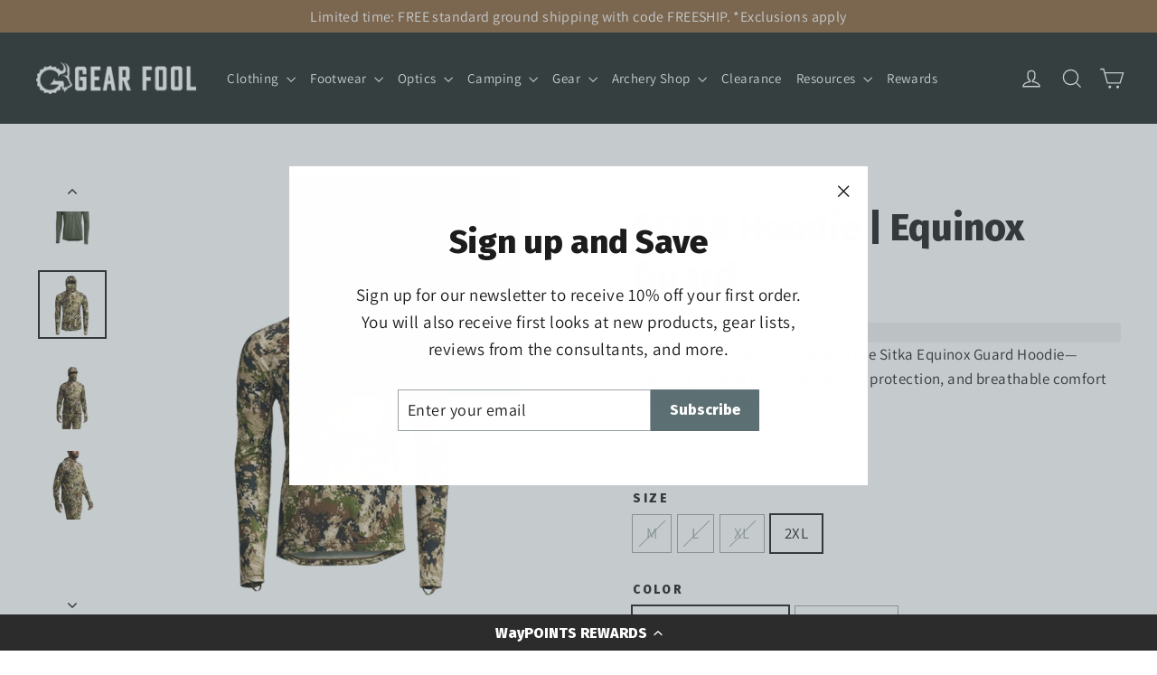

--- FILE ---
content_type: text/html; charset=utf-8
request_url: https://www.gearfool.com/products/sitka-equinox-guard-hoody?variant=44315154612446
body_size: 38422
content:
<!doctype html>
<html class="no-js" lang="en" dir="ltr">
  <head>
    <script>/* >> Heatmap.com :: Snippet << */(function (h,e,a,t,m,ap) { (h._heatmap_paq = []).push([ 'setTrackerUrl', (h.heatUrl = e) + a]); h.hErrorLogs=h.hErrorLogs || []; ap=t.createElement('script');  ap.src=h.heatUrl+'preprocessor.min.js?sid='+m;  ap.defer=true; t.head.appendChild(ap); ['error', 'unhandledrejection'].forEach(function (ty) {     h.addEventListener(ty, function (et) { h.hErrorLogs.push({ type: ty, event: et }); }); });})(window,'https://dashboard.heatmap.com/','heatmap.php',document,4226);</script>
    <meta charset="utf-8">
    <meta http-equiv="X-UA-Compatible" content="IE=edge,chrome=1">
    <meta name="viewport" content="width=device-width,initial-scale=1">
    <meta name="theme-color" content="#5c6f73">
    <link rel="canonical" href="https://www.gearfool.com/products/sitka-equinox-guard-hoody">
    <link rel="preconnect" href="https://cdn.shopify.com" crossorigin>
    <link rel="preconnect" href="https://fonts.shopifycdn.com" crossorigin>
    <link rel="dns-prefetch" href="https://productreviews.shopifycdn.com">
    <link rel="dns-prefetch" href="https://ajax.googleapis.com">
    <link rel="dns-prefetch" href="https://maps.googleapis.com">
    <link rel="dns-prefetch" href="https://maps.gstatic.com"><link rel="shortcut icon" href="//www.gearfool.com/cdn/shop/files/goat_icon-01_32x32.png?v=1662586381" type="image/png"><title>SITKA Hoodie | Equinox Guard
&ndash; Gear Fool
</title>
<meta name="description" content="Stay protected and stealthy with the Sitka Equinox Guard Hoodie—featuring built-in insect shield, UPF protection, and breathable comfort for warm-weather hunts."><meta property="og:site_name" content="Gear Fool">
  <meta property="og:url" content="https://www.gearfool.com/products/sitka-equinox-guard-hoody">
  <meta property="og:title" content="SITKA Hoodie | Equinox Guard">
  <meta property="og:type" content="product">
  <meta property="og:description" content="Stay protected and stealthy with the Sitka Equinox Guard Hoodie—featuring built-in insect shield, UPF protection, and breathable comfort for warm-weather hunts."><meta property="og:image" content="http://www.gearfool.com/cdn/shop/files/SitkaEquinoxGuardHoodyOliveGreen.jpg?v=1736182800">
    <meta property="og:image:secure_url" content="https://www.gearfool.com/cdn/shop/files/SitkaEquinoxGuardHoodyOliveGreen.jpg?v=1736182800">
    <meta property="og:image:width" content="800">
    <meta property="og:image:height" content="800"><meta name="twitter:site" content="@">
  <meta name="twitter:card" content="summary_large_image">
  <meta name="twitter:title" content="SITKA Hoodie | Equinox Guard">
  <meta name="twitter:description" content="Stay protected and stealthy with the Sitka Equinox Guard Hoodie—featuring built-in insect shield, UPF protection, and breathable comfort for warm-weather hunts.">
<style data-shopify>@font-face {
  font-family: "Fira Sans";
  font-weight: 800;
  font-style: normal;
  font-display: swap;
  src: url("//www.gearfool.com/cdn/fonts/fira_sans/firasans_n8.524ff827b2e0c23145caef386ae6f105d979615a.woff2") format("woff2"),
       url("//www.gearfool.com/cdn/fonts/fira_sans/firasans_n8.62877479d1dbcd90cd5cdc44c60e89674ba350c5.woff") format("woff");
}

  @font-face {
  font-family: Assistant;
  font-weight: 400;
  font-style: normal;
  font-display: swap;
  src: url("//www.gearfool.com/cdn/fonts/assistant/assistant_n4.9120912a469cad1cc292572851508ca49d12e768.woff2") format("woff2"),
       url("//www.gearfool.com/cdn/fonts/assistant/assistant_n4.6e9875ce64e0fefcd3f4446b7ec9036b3ddd2985.woff") format("woff");
}


  @font-face {
  font-family: Assistant;
  font-weight: 600;
  font-style: normal;
  font-display: swap;
  src: url("//www.gearfool.com/cdn/fonts/assistant/assistant_n6.b2cbcfa81550fc99b5d970d0ef582eebcbac24e0.woff2") format("woff2"),
       url("//www.gearfool.com/cdn/fonts/assistant/assistant_n6.5dced1e1f897f561a8304b6ef1c533d81fd1c6e0.woff") format("woff");
}

  
  
</style><link href="//www.gearfool.com/cdn/shop/t/9/assets/theme.css?v=66373919438444454441758742803" rel="stylesheet" type="text/css" media="all" />
<style data-shopify>:root {
    --typeHeaderPrimary: "Fira Sans";
    --typeHeaderFallback: sans-serif;
    --typeHeaderSize: 41px;
    --typeHeaderWeight: 800;
    --typeHeaderLineHeight: 1.3;
    --typeHeaderSpacing: 0.0em;

    --typeBasePrimary:Assistant;
    --typeBaseFallback:sans-serif;
    --typeBaseSize: 17px;
    --typeBaseWeight: 400;
    --typeBaseLineHeight: 1.6;
    --typeBaseSpacing: 0.025em;

    --iconWeight: 3px;
    --iconLinecaps: miter;
  }

  
.collection-hero__content:before,
  .hero__image-wrapper:before,
  .hero__media:before {
    background-image: linear-gradient(to bottom, rgba(0, 0, 0, 0.04) 0%, rgba(0, 0, 0, 0.04) 40%, rgba(0, 0, 0, 0.76) 100%);
  }

  .skrim__item-content .skrim__overlay:after {
    background-image: linear-gradient(to bottom, rgba(0, 0, 0, 0.04) 30%, rgba(0, 0, 0, 0.76) 100%);
  }

  .placeholder-content {
    background-image: linear-gradient(100deg, #ffffff 40%, #f7f7f7 63%, #ffffff 79%);
  }</style><script type="text/javascript">
      var customer_id=;
    </script>

    <script>
      document.documentElement.className = document.documentElement.className.replace('no-js', 'js');

      window.theme = window.theme || {};
      theme.routes = {
        home: "/",
        cart: "/cart.js",
        cartPage: "/cart",
        cartAdd: "/cart/add.js",
        cartChange: "/cart/change.js",
        search: "/search",
        predictiveSearch: "/search/suggest"
      };
      theme.strings = {
        soldOut: "Sold Out",
        unavailable: "Unavailable",
        inStockLabel: "In stock, ready to ship",
        oneStockLabel: "Low stock - [count] item left",
        otherStockLabel: "Low stock - [count] items left",
        willNotShipUntil: "Ready to ship [date]",
        willBeInStockAfter: "Back in stock [date]",
        waitingForStock: "Backordered, shipping soon",
        cartSavings: "You're saving [savings]",
        cartEmpty: "Your cart is currently empty.",
        cartTermsConfirmation: "You must agree with the terms and conditions of sales to check out",
        searchCollections: "Collections",
        searchPages: "Pages",
        searchArticles: "Articles",
        maxQuantity: "You can only have [quantity] of [title] in your cart."
      };
      theme.settings = {
        cartType: "drawer",
        isCustomerTemplate: false,
        moneyFormat: "${{amount}}",
        predictiveSearch: true,
        predictiveSearchType: "product,article",
        quickView: true,
        themeName: 'Motion',
        themeVersion: "10.5.2"
      };
    </script>

    <script>window.performance && window.performance.mark && window.performance.mark('shopify.content_for_header.start');</script><meta name="facebook-domain-verification" content="fz8kuqxac5hynxj4fmvhxb8iurqyo8">
<meta name="google-site-verification" content="KOdSEjwIXdeChB-HcVVVFtUasg5BrPNRTXJd4hN-5qU">
<meta id="shopify-digital-wallet" name="shopify-digital-wallet" content="/66319778014/digital_wallets/dialog">
<meta name="shopify-checkout-api-token" content="0a08d218f45f64975adcba6f90eece0f">
<link rel="alternate" type="application/json+oembed" href="https://www.gearfool.com/products/sitka-equinox-guard-hoody.oembed">
<script async="async" src="/checkouts/internal/preloads.js?locale=en-US"></script>
<link rel="preconnect" href="https://shop.app" crossorigin="anonymous">
<script async="async" src="https://shop.app/checkouts/internal/preloads.js?locale=en-US&shop_id=66319778014" crossorigin="anonymous"></script>
<script id="apple-pay-shop-capabilities" type="application/json">{"shopId":66319778014,"countryCode":"US","currencyCode":"USD","merchantCapabilities":["supports3DS"],"merchantId":"gid:\/\/shopify\/Shop\/66319778014","merchantName":"Gear Fool","requiredBillingContactFields":["postalAddress","email","phone"],"requiredShippingContactFields":["postalAddress","email","phone"],"shippingType":"shipping","supportedNetworks":["visa","masterCard","amex","discover","elo","jcb"],"total":{"type":"pending","label":"Gear Fool","amount":"1.00"},"shopifyPaymentsEnabled":true,"supportsSubscriptions":true}</script>
<script id="shopify-features" type="application/json">{"accessToken":"0a08d218f45f64975adcba6f90eece0f","betas":["rich-media-storefront-analytics"],"domain":"www.gearfool.com","predictiveSearch":true,"shopId":66319778014,"locale":"en"}</script>
<script>var Shopify = Shopify || {};
Shopify.shop = "gear-fool.myshopify.com";
Shopify.locale = "en";
Shopify.currency = {"active":"USD","rate":"1.0"};
Shopify.country = "US";
Shopify.theme = {"name":"Motion - SE - 06 Mar '25","id":147304055006,"schema_name":"Motion","schema_version":"10.5.2","theme_store_id":847,"role":"main"};
Shopify.theme.handle = "null";
Shopify.theme.style = {"id":null,"handle":null};
Shopify.cdnHost = "www.gearfool.com/cdn";
Shopify.routes = Shopify.routes || {};
Shopify.routes.root = "/";</script>
<script type="module">!function(o){(o.Shopify=o.Shopify||{}).modules=!0}(window);</script>
<script>!function(o){function n(){var o=[];function n(){o.push(Array.prototype.slice.apply(arguments))}return n.q=o,n}var t=o.Shopify=o.Shopify||{};t.loadFeatures=n(),t.autoloadFeatures=n()}(window);</script>
<script>
  window.ShopifyPay = window.ShopifyPay || {};
  window.ShopifyPay.apiHost = "shop.app\/pay";
  window.ShopifyPay.redirectState = null;
</script>
<script id="shop-js-analytics" type="application/json">{"pageType":"product"}</script>
<script defer="defer" async type="module" src="//www.gearfool.com/cdn/shopifycloud/shop-js/modules/v2/client.init-shop-cart-sync_DtuiiIyl.en.esm.js"></script>
<script defer="defer" async type="module" src="//www.gearfool.com/cdn/shopifycloud/shop-js/modules/v2/chunk.common_CUHEfi5Q.esm.js"></script>
<script type="module">
  await import("//www.gearfool.com/cdn/shopifycloud/shop-js/modules/v2/client.init-shop-cart-sync_DtuiiIyl.en.esm.js");
await import("//www.gearfool.com/cdn/shopifycloud/shop-js/modules/v2/chunk.common_CUHEfi5Q.esm.js");

  window.Shopify.SignInWithShop?.initShopCartSync?.({"fedCMEnabled":true,"windoidEnabled":true});

</script>
<script defer="defer" async type="module" src="//www.gearfool.com/cdn/shopifycloud/shop-js/modules/v2/client.payment-terms_CAtGlQYS.en.esm.js"></script>
<script defer="defer" async type="module" src="//www.gearfool.com/cdn/shopifycloud/shop-js/modules/v2/chunk.common_CUHEfi5Q.esm.js"></script>
<script defer="defer" async type="module" src="//www.gearfool.com/cdn/shopifycloud/shop-js/modules/v2/chunk.modal_BewljZkx.esm.js"></script>
<script type="module">
  await import("//www.gearfool.com/cdn/shopifycloud/shop-js/modules/v2/client.payment-terms_CAtGlQYS.en.esm.js");
await import("//www.gearfool.com/cdn/shopifycloud/shop-js/modules/v2/chunk.common_CUHEfi5Q.esm.js");
await import("//www.gearfool.com/cdn/shopifycloud/shop-js/modules/v2/chunk.modal_BewljZkx.esm.js");

  
</script>
<script>
  window.Shopify = window.Shopify || {};
  if (!window.Shopify.featureAssets) window.Shopify.featureAssets = {};
  window.Shopify.featureAssets['shop-js'] = {"shop-cart-sync":["modules/v2/client.shop-cart-sync_DFoTY42P.en.esm.js","modules/v2/chunk.common_CUHEfi5Q.esm.js"],"init-fed-cm":["modules/v2/client.init-fed-cm_D2UNy1i2.en.esm.js","modules/v2/chunk.common_CUHEfi5Q.esm.js"],"init-shop-email-lookup-coordinator":["modules/v2/client.init-shop-email-lookup-coordinator_BQEe2rDt.en.esm.js","modules/v2/chunk.common_CUHEfi5Q.esm.js"],"shop-cash-offers":["modules/v2/client.shop-cash-offers_3CTtReFF.en.esm.js","modules/v2/chunk.common_CUHEfi5Q.esm.js","modules/v2/chunk.modal_BewljZkx.esm.js"],"shop-button":["modules/v2/client.shop-button_C6oxCjDL.en.esm.js","modules/v2/chunk.common_CUHEfi5Q.esm.js"],"init-windoid":["modules/v2/client.init-windoid_5pix8xhK.en.esm.js","modules/v2/chunk.common_CUHEfi5Q.esm.js"],"avatar":["modules/v2/client.avatar_BTnouDA3.en.esm.js"],"init-shop-cart-sync":["modules/v2/client.init-shop-cart-sync_DtuiiIyl.en.esm.js","modules/v2/chunk.common_CUHEfi5Q.esm.js"],"shop-toast-manager":["modules/v2/client.shop-toast-manager_BYv_8cH1.en.esm.js","modules/v2/chunk.common_CUHEfi5Q.esm.js"],"pay-button":["modules/v2/client.pay-button_FnF9EIkY.en.esm.js","modules/v2/chunk.common_CUHEfi5Q.esm.js"],"shop-login-button":["modules/v2/client.shop-login-button_CH1KUpOf.en.esm.js","modules/v2/chunk.common_CUHEfi5Q.esm.js","modules/v2/chunk.modal_BewljZkx.esm.js"],"init-customer-accounts-sign-up":["modules/v2/client.init-customer-accounts-sign-up_aj7QGgYS.en.esm.js","modules/v2/client.shop-login-button_CH1KUpOf.en.esm.js","modules/v2/chunk.common_CUHEfi5Q.esm.js","modules/v2/chunk.modal_BewljZkx.esm.js"],"init-shop-for-new-customer-accounts":["modules/v2/client.init-shop-for-new-customer-accounts_NbnYRf_7.en.esm.js","modules/v2/client.shop-login-button_CH1KUpOf.en.esm.js","modules/v2/chunk.common_CUHEfi5Q.esm.js","modules/v2/chunk.modal_BewljZkx.esm.js"],"init-customer-accounts":["modules/v2/client.init-customer-accounts_ppedhqCH.en.esm.js","modules/v2/client.shop-login-button_CH1KUpOf.en.esm.js","modules/v2/chunk.common_CUHEfi5Q.esm.js","modules/v2/chunk.modal_BewljZkx.esm.js"],"shop-follow-button":["modules/v2/client.shop-follow-button_CMIBBa6u.en.esm.js","modules/v2/chunk.common_CUHEfi5Q.esm.js","modules/v2/chunk.modal_BewljZkx.esm.js"],"lead-capture":["modules/v2/client.lead-capture_But0hIyf.en.esm.js","modules/v2/chunk.common_CUHEfi5Q.esm.js","modules/v2/chunk.modal_BewljZkx.esm.js"],"checkout-modal":["modules/v2/client.checkout-modal_BBxc70dQ.en.esm.js","modules/v2/chunk.common_CUHEfi5Q.esm.js","modules/v2/chunk.modal_BewljZkx.esm.js"],"shop-login":["modules/v2/client.shop-login_hM3Q17Kl.en.esm.js","modules/v2/chunk.common_CUHEfi5Q.esm.js","modules/v2/chunk.modal_BewljZkx.esm.js"],"payment-terms":["modules/v2/client.payment-terms_CAtGlQYS.en.esm.js","modules/v2/chunk.common_CUHEfi5Q.esm.js","modules/v2/chunk.modal_BewljZkx.esm.js"]};
</script>
<script>(function() {
  var isLoaded = false;
  function asyncLoad() {
    if (isLoaded) return;
    isLoaded = true;
    var urls = ["https:\/\/tabs.stationmade.com\/registered-scripts\/tabs-by-station.js?shop=gear-fool.myshopify.com","https:\/\/appshopify.smuk.io\/static\/shopthelook-smuk.js?shop=gear-fool.myshopify.com","https:\/\/cdn.shopify.com\/s\/files\/1\/0663\/1977\/8014\/t\/3\/assets\/yoast-active-script.js?v=1663684429\u0026shop=gear-fool.myshopify.com","https:\/\/cdn.shopify.com\/s\/files\/1\/0663\/1977\/8014\/t\/3\/assets\/loy_66319778014.js?v=1665588446\u0026shop=gear-fool.myshopify.com","https:\/\/prod-configuration-app.integrations-itbl.co\/app\/script?shop=gear-fool.myshopify.com","https:\/\/cdn-loyalty.yotpo.com\/loader\/71Tu2hzI3jd47ilfCcN1zg.js?shop=gear-fool.myshopify.com","https:\/\/shopify-extension.getredo.com\/main.js?widget_id=jwi21si4hq1vy38\u0026shop=gear-fool.myshopify.com"];
    for (var i = 0; i < urls.length; i++) {
      var s = document.createElement('script');
      s.type = 'text/javascript';
      s.async = true;
      s.src = urls[i];
      var x = document.getElementsByTagName('script')[0];
      x.parentNode.insertBefore(s, x);
    }
  };
  if(window.attachEvent) {
    window.attachEvent('onload', asyncLoad);
  } else {
    window.addEventListener('load', asyncLoad, false);
  }
})();</script>
<script id="__st">var __st={"a":66319778014,"offset":-25200,"reqid":"986e108e-e79a-4fb8-a009-98778b0ae5bc-1767457156","pageurl":"www.gearfool.com\/products\/sitka-equinox-guard-hoody?variant=44315154612446","u":"661abb5e75fc","p":"product","rtyp":"product","rid":7814558023902};</script>
<script>window.ShopifyPaypalV4VisibilityTracking = true;</script>
<script id="captcha-bootstrap">!function(){'use strict';const t='contact',e='account',n='new_comment',o=[[t,t],['blogs',n],['comments',n],[t,'customer']],c=[[e,'customer_login'],[e,'guest_login'],[e,'recover_customer_password'],[e,'create_customer']],r=t=>t.map((([t,e])=>`form[action*='/${t}']:not([data-nocaptcha='true']) input[name='form_type'][value='${e}']`)).join(','),a=t=>()=>t?[...document.querySelectorAll(t)].map((t=>t.form)):[];function s(){const t=[...o],e=r(t);return a(e)}const i='password',u='form_key',d=['recaptcha-v3-token','g-recaptcha-response','h-captcha-response',i],f=()=>{try{return window.sessionStorage}catch{return}},m='__shopify_v',_=t=>t.elements[u];function p(t,e,n=!1){try{const o=window.sessionStorage,c=JSON.parse(o.getItem(e)),{data:r}=function(t){const{data:e,action:n}=t;return t[m]||n?{data:e,action:n}:{data:t,action:n}}(c);for(const[e,n]of Object.entries(r))t.elements[e]&&(t.elements[e].value=n);n&&o.removeItem(e)}catch(o){console.error('form repopulation failed',{error:o})}}const l='form_type',E='cptcha';function T(t){t.dataset[E]=!0}const w=window,h=w.document,L='Shopify',v='ce_forms',y='captcha';let A=!1;((t,e)=>{const n=(g='f06e6c50-85a8-45c8-87d0-21a2b65856fe',I='https://cdn.shopify.com/shopifycloud/storefront-forms-hcaptcha/ce_storefront_forms_captcha_hcaptcha.v1.5.2.iife.js',D={infoText:'Protected by hCaptcha',privacyText:'Privacy',termsText:'Terms'},(t,e,n)=>{const o=w[L][v],c=o.bindForm;if(c)return c(t,g,e,D).then(n);var r;o.q.push([[t,g,e,D],n]),r=I,A||(h.body.append(Object.assign(h.createElement('script'),{id:'captcha-provider',async:!0,src:r})),A=!0)});var g,I,D;w[L]=w[L]||{},w[L][v]=w[L][v]||{},w[L][v].q=[],w[L][y]=w[L][y]||{},w[L][y].protect=function(t,e){n(t,void 0,e),T(t)},Object.freeze(w[L][y]),function(t,e,n,w,h,L){const[v,y,A,g]=function(t,e,n){const i=e?o:[],u=t?c:[],d=[...i,...u],f=r(d),m=r(i),_=r(d.filter((([t,e])=>n.includes(e))));return[a(f),a(m),a(_),s()]}(w,h,L),I=t=>{const e=t.target;return e instanceof HTMLFormElement?e:e&&e.form},D=t=>v().includes(t);t.addEventListener('submit',(t=>{const e=I(t);if(!e)return;const n=D(e)&&!e.dataset.hcaptchaBound&&!e.dataset.recaptchaBound,o=_(e),c=g().includes(e)&&(!o||!o.value);(n||c)&&t.preventDefault(),c&&!n&&(function(t){try{if(!f())return;!function(t){const e=f();if(!e)return;const n=_(t);if(!n)return;const o=n.value;o&&e.removeItem(o)}(t);const e=Array.from(Array(32),(()=>Math.random().toString(36)[2])).join('');!function(t,e){_(t)||t.append(Object.assign(document.createElement('input'),{type:'hidden',name:u})),t.elements[u].value=e}(t,e),function(t,e){const n=f();if(!n)return;const o=[...t.querySelectorAll(`input[type='${i}']`)].map((({name:t})=>t)),c=[...d,...o],r={};for(const[a,s]of new FormData(t).entries())c.includes(a)||(r[a]=s);n.setItem(e,JSON.stringify({[m]:1,action:t.action,data:r}))}(t,e)}catch(e){console.error('failed to persist form',e)}}(e),e.submit())}));const S=(t,e)=>{t&&!t.dataset[E]&&(n(t,e.some((e=>e===t))),T(t))};for(const o of['focusin','change'])t.addEventListener(o,(t=>{const e=I(t);D(e)&&S(e,y())}));const B=e.get('form_key'),M=e.get(l),P=B&&M;t.addEventListener('DOMContentLoaded',(()=>{const t=y();if(P)for(const e of t)e.elements[l].value===M&&p(e,B);[...new Set([...A(),...v().filter((t=>'true'===t.dataset.shopifyCaptcha))])].forEach((e=>S(e,t)))}))}(h,new URLSearchParams(w.location.search),n,t,e,['guest_login'])})(!0,!0)}();</script>
<script integrity="sha256-4kQ18oKyAcykRKYeNunJcIwy7WH5gtpwJnB7kiuLZ1E=" data-source-attribution="shopify.loadfeatures" defer="defer" src="//www.gearfool.com/cdn/shopifycloud/storefront/assets/storefront/load_feature-a0a9edcb.js" crossorigin="anonymous"></script>
<script crossorigin="anonymous" defer="defer" src="//www.gearfool.com/cdn/shopifycloud/storefront/assets/shopify_pay/storefront-65b4c6d7.js?v=20250812"></script>
<script data-source-attribution="shopify.dynamic_checkout.dynamic.init">var Shopify=Shopify||{};Shopify.PaymentButton=Shopify.PaymentButton||{isStorefrontPortableWallets:!0,init:function(){window.Shopify.PaymentButton.init=function(){};var t=document.createElement("script");t.src="https://www.gearfool.com/cdn/shopifycloud/portable-wallets/latest/portable-wallets.en.js",t.type="module",document.head.appendChild(t)}};
</script>
<script data-source-attribution="shopify.dynamic_checkout.buyer_consent">
  function portableWalletsHideBuyerConsent(e){var t=document.getElementById("shopify-buyer-consent"),n=document.getElementById("shopify-subscription-policy-button");t&&n&&(t.classList.add("hidden"),t.setAttribute("aria-hidden","true"),n.removeEventListener("click",e))}function portableWalletsShowBuyerConsent(e){var t=document.getElementById("shopify-buyer-consent"),n=document.getElementById("shopify-subscription-policy-button");t&&n&&(t.classList.remove("hidden"),t.removeAttribute("aria-hidden"),n.addEventListener("click",e))}window.Shopify?.PaymentButton&&(window.Shopify.PaymentButton.hideBuyerConsent=portableWalletsHideBuyerConsent,window.Shopify.PaymentButton.showBuyerConsent=portableWalletsShowBuyerConsent);
</script>
<script>
  function portableWalletsCleanup(e){e&&e.src&&console.error("Failed to load portable wallets script "+e.src);var t=document.querySelectorAll("shopify-accelerated-checkout .shopify-payment-button__skeleton, shopify-accelerated-checkout-cart .wallet-cart-button__skeleton"),e=document.getElementById("shopify-buyer-consent");for(let e=0;e<t.length;e++)t[e].remove();e&&e.remove()}function portableWalletsNotLoadedAsModule(e){e instanceof ErrorEvent&&"string"==typeof e.message&&e.message.includes("import.meta")&&"string"==typeof e.filename&&e.filename.includes("portable-wallets")&&(window.removeEventListener("error",portableWalletsNotLoadedAsModule),window.Shopify.PaymentButton.failedToLoad=e,"loading"===document.readyState?document.addEventListener("DOMContentLoaded",window.Shopify.PaymentButton.init):window.Shopify.PaymentButton.init())}window.addEventListener("error",portableWalletsNotLoadedAsModule);
</script>

<script type="module" src="https://www.gearfool.com/cdn/shopifycloud/portable-wallets/latest/portable-wallets.en.js" onError="portableWalletsCleanup(this)" crossorigin="anonymous"></script>
<script nomodule>
  document.addEventListener("DOMContentLoaded", portableWalletsCleanup);
</script>

<link id="shopify-accelerated-checkout-styles" rel="stylesheet" media="screen" href="https://www.gearfool.com/cdn/shopifycloud/portable-wallets/latest/accelerated-checkout-backwards-compat.css" crossorigin="anonymous">
<style id="shopify-accelerated-checkout-cart">
        #shopify-buyer-consent {
  margin-top: 1em;
  display: inline-block;
  width: 100%;
}

#shopify-buyer-consent.hidden {
  display: none;
}

#shopify-subscription-policy-button {
  background: none;
  border: none;
  padding: 0;
  text-decoration: underline;
  font-size: inherit;
  cursor: pointer;
}

#shopify-subscription-policy-button::before {
  box-shadow: none;
}

      </style>

<script>window.performance && window.performance.mark && window.performance.mark('shopify.content_for_header.end');</script>

    <script src="//www.gearfool.com/cdn/shop/t/9/assets/vendor-scripts-v14.js" defer="defer"></script><script src="//www.gearfool.com/cdn/shop/t/9/assets/theme.js?v=22162587786237468241741125539" defer="defer"></script>

    
    
    <!-- Google tag (gtag.js) -->
    <script async src="https://www.googletagmanager.com/gtag/js?id=G-8SVSH0XGF6"></script>
    <script>
      window.dataLayer = window.dataLayer || [];
      function gtag(){dataLayer.push(arguments);}
      gtag('js', new Date());

      gtag('config', 'G-8SVSH0XGF6');
    </script>

    
    
      <script src="//www.gearfool.com/cdn/shop/t/9/assets/jquery-3.2.1.min.js?v=9503732020592794151741126903" type="text/javascript"></script>
      <script src="//www.gearfool.com/cdn/shop/t/9/assets/se-custom.js?v=148990264224481244081741127394" type="text/javascript"></script>
    
    
  <!-- BEGIN app block: shopify://apps/yotpo-loyalty-rewards/blocks/loader-app-embed-block/2f9660df-5018-4e02-9868-ee1fb88d6ccd -->
    <script src="https://cdn-widgetsrepository.yotpo.com/v1/loader/71Tu2hzI3jd47ilfCcN1zg" async></script>



    <script src="https://cdn-loyalty.yotpo.com/loader/71Tu2hzI3jd47ilfCcN1zg.js?shop=www.gearfool.com" async></script>


<!-- END app block --><!-- BEGIN app block: shopify://apps/yotpo-product-reviews/blocks/settings/eb7dfd7d-db44-4334-bc49-c893b51b36cf -->


  <script type="text/javascript" src="https://cdn-widgetsrepository.yotpo.com/v1/loader/qUo9OpSDwCnIW29JKSvI12ip16R2ZELg9ZfKuKoP?languageCode=en" async></script>



  
<!-- END app block --><!-- BEGIN app block: shopify://apps/tabs-studio/blocks/global_embed_block/19980fb9-f2ca-4ada-ad36-c0364c3318b8 -->
<style id="tabs-by-station-custom-styles">
  .station-tabs .station-tabs-link.is-active{font-weight:600 !important;}.station-tabs.mod-full-width .station-tabs-link.is-active, .station-tabs .station-tabs-tabset.mod-vertical .station-tabs-link.is-active{font-weight:600 !important;font-size:1em !important;}.station-tabs .station-tabs-tab.is-active{font-weight:600 !important;}.station-tabs.mod-full-width .station-tabs-tab.is-active, .station-tabs .station-tabs-tabset.mod-vertical .station-tabs-tab.is-active{font-weight:600 !important;font-size:1em !important;}.station-tabs .station-tabs-link{border-width:0 0 2px !important;padding:0 0 6px !important;margin:0 26px 14px 0 !important;}.station-tabs .station-tabs-tab{border-width:0 0 2px !important;padding:0 0 6px !important;margin:0 26px 14px 0 !important;}.station-tabs.mod-full-width .station-tabs-link, .station-tabs .station-tabs-tabset.mod-vertical .station-tabs-link{padding:14px 0 !important;margin:0 !important;}.station-tabs.mod-full-width .station-tabs-tab, .station-tabs .station-tabs-tabset.mod-vertical .station-tabs-tab{padding:14px 0 !important;margin:0 !important;}.station-tabs .station-tabs-content-inner{margin:12px 0 0 !important;}.station-tabs.mod-full-width .station-tabs-content-inner, .station-tabs .station-tabs-tabset.mod-vertical .station-tabs-content-inner{margin:24px 0 10px !important;text-align:left !important;}.station-tabs .station-tabs-tabcontent{margin:12px 0 0 !important;}.station-tabs.mod-full-width .station-tabs-tabcontent, .station-tabs .station-tabs-tabset.mod-vertical .station-tabs-tabcontent{margin:24px 0 10px !important;text-align:left !important;}.station-tabs.mod-full-width .station-tabs-link:hover, .station-tabs .station-tabs-tabset.mod-vertical .station-tabs-link:hover{color:#b0603a !important;}.station-tabs.mod-full-width .station-tabs-tab:hover, .station-tabs .station-tabs-tabset.mod-vertical .station-tabs-tab:hover{color:#b0603a !important;}.station-tabs.mod-full-width .station-tabs-link.is-active:hover, .station-tabs .station-tabs-tabset.mod-vertical .station-tabs-link.is-active:hover{color:#b0603a !important;}.station-tabs.mod-full-width .station-tabs-tab.is-active:hover, .station-tabs .station-tabs-tabset.mod-vertical .station-tabs-tab.is-active:hover{color:#b0603a !important;}
  
</style>

<script id="station-tabs-data-json" type="application/json">{
  "globalAbove": null,
  "globalBelow": null,
  "proTabsHTML": "",
  "productTitle": "SITKA Hoodie | Equinox Guard",
  "productDescription": "\u003cp\u003eSITKA Hoodie | \u003cmeta charset=\"utf-8\"\u003eEquinox Guard\u003c\/p\u003e\n\u003cp\u003eThe Equinox Guard Hoody helps prevent contact with insects in three distinct ways: limited skin exposure, bite-reduction fabric and built-in Insect Shield®. Comfortable and moisture-wicking—especially in hot, humid conditions—it’s made from a SITKA-developed ultra-lightweight, breathable, tightly knit stretch fabric that helps prevent mosquito bites. It features a breathable mesh facemask and a long tail that tucks into your pants for maximum chigger\/tick protection.\u003c\/p\u003e\n\u003cp\u003eUltra-lightweight, breathable, tightly knit stretch fabric helps prevent against bites\u003c\/p\u003e\n\u003cp\u003eInsect Shield® repels mosquitoes, ticks, ants, flies, chiggers and midges (no-see-ums)\u003c\/p\u003e\n\u003cp\u003eBreathable mesh facemask deploys quickly and doesn’t obstruct vision\u003c\/p\u003e\n\u003cp\u003eLong tail is designed to be tucked into pants for maximum chigger\/tick protection\u003c\/p\u003e\n\u003cp\u003eYKK® zippered chest pocket\u003c\/p\u003e\n\u003cp\u003eUPF 50+ protection; treated with Polygiene® Odor Control Technology\u003c\/p\u003e\n\u003cp\u003ePair with Equinox Guard Pant and Glove for additional head-to-toe protection from insects\u003c\/p\u003e\n\u003cp\u003eTotal weight: 6.5 oz.\u003c\/p\u003e\n\u003ch3\u003eSpecifications\u003c\/h3\u003e\n\u003cul class=\"HeroSpecs__list\"\u003e\n\u003cli\u003e\n\u003cp class=\"Hero-desc\"\u003eUltra-lightweight, breathable, tightly knit stretch fabric helps prevent against bites\u003c\/p\u003e\n\u003c\/li\u003e\n\u003cli\u003e\n\u003cp class=\"Hero-desc\"\u003eInsect Shield® repels mosquitoes, ticks, ants, flies, chiggers and midges (no-see-ums)\u003c\/p\u003e\n\u003c\/li\u003e\n\u003cli\u003e\n\u003cp class=\"Hero-desc\"\u003eBreathable mesh facemask deploys quickly and doesn’t obstruct vision\u003c\/p\u003e\n\u003c\/li\u003e\n\u003cli\u003e\n\u003cp class=\"Hero-desc\"\u003eLong tail is designed to be tucked into pants for maximum chigger\/tick protection\u003c\/p\u003e\n\u003c\/li\u003e\n\u003cli\u003e\n\u003cp class=\"Hero-desc\"\u003eYKK® zippered chest pocket\u003c\/p\u003e\n\u003c\/li\u003e\n\u003cli\u003e\n\u003cp class=\"Hero-desc\"\u003eUPF 50+ protection; treated with Polygiene® Odor Control Technology\u003c\/p\u003e\n\u003c\/li\u003e\n\u003cli\u003e\n\u003cp class=\"Hero-desc\"\u003ePair with Equinox Guard Pant and Glove for additional head-to-toe protection from insects\u003c\/p\u003e\n\u003c\/li\u003e\n\u003cli\u003e\n\u003cp class=\"Hero-desc\"\u003eTotal weight: 6.5 oz.\u003c\/p\u003e\n\u003c\/li\u003e\n\u003cli\u003e\n\u003cp class=\"Hero-desc\"\u003e\u003cstrong\u003eImported\u003c\/strong\u003e\u003c\/p\u003e\n\u003c\/li\u003e\n\u003c\/ul\u003e\n\u003ch3\u003eSize Guide\u003c\/h3\u003e\n\u003cp class=\"px-[24px] md:px-[50px] text-[14px] font-bold uppercase text-center tracking-[0.16em]\"\u003e\u003cstrong\u003eMEN'S\u003c\/strong\u003e\u003c\/p\u003e\n\u003cdiv\u003e\n\u003cstrong\u003e\u003cspan class=\"px-[24px] md:px-[50px] mt-[60px] block text-[14px] text-center uppercase font-bold tracking-[0.16em]\"\u003eJACKETS \u0026amp; TOPS\u003c\/span\u003e\u003c\/strong\u003e\n\u003ctable class=\"w-[100%] mt-[20px] text-[#4C4442]\" style=\"width: 538px;\"\u003e\n\u003cthead\u003e\n\u003ctr class=\"bg-[#F0F0EF] h-[40px] text-[10px] uppercase\"\u003e\n\u003cth class=\"text-left tracking-[0.01em] pl-[15px] w-[33.333333%]\" style=\"width: 214.422px;\"\u003eSIZE\u003c\/th\u003e\n\u003cth class=\"text-left tracking-[0.01em]  w-[33.333333%]\" style=\"width: 162.953px;\"\u003eCHEST\u003c\/th\u003e\n\u003cth class=\"text-left tracking-[0.01em]  w-[33.333333%] pr-[15px]\" style=\"width: 138.625px;\"\u003eSLEEVE\u003c\/th\u003e\n\u003c\/tr\u003e\n\u003c\/thead\u003e\n\u003ctbody\u003e\n\u003ctr class=\"h-[40px] capitalize tracking-[0.01em] font-normal\"\u003e\n\u003ctd class=\"text-[14px] text-left pl-[15px]\" style=\"width: 214.422px;\"\u003eSmall\u003c\/td\u003e\n\u003ctd class=\"text-left\" style=\"width: 162.953px;\"\u003e36\" – 38\"\u003c\/td\u003e\n\u003ctd class=\"text-left pr-[15px]\" style=\"width: 138.625px;\"\u003e33\"\u003c\/td\u003e\n\u003c\/tr\u003e\n\u003ctr class=\"h-[40px] capitalize tracking-[0.01em] font-normal bg-[#F7F7F7]\"\u003e\n\u003ctd class=\"text-[14px] text-left pl-[15px]\" style=\"width: 214.422px;\"\u003eMedium\u003c\/td\u003e\n\u003ctd class=\"text-left\" style=\"width: 162.953px;\"\u003e39\" – 41\"\u003c\/td\u003e\n\u003ctd class=\"text-left pr-[15px]\" style=\"width: 138.625px;\"\u003e34\"\u003c\/td\u003e\n\u003c\/tr\u003e\n\u003ctr class=\"h-[40px] capitalize tracking-[0.01em] font-normal\"\u003e\n\u003ctd class=\"text-[14px] text-left pl-[15px]\" style=\"width: 214.422px;\"\u003eMedium Tall\u003c\/td\u003e\n\u003ctd class=\"text-left\" style=\"width: 162.953px;\"\u003e39\" – 41\"\u003c\/td\u003e\n\u003ctd class=\"text-left pr-[15px]\" style=\"width: 138.625px;\"\u003e36\"\u003c\/td\u003e\n\u003c\/tr\u003e\n\u003ctr class=\"h-[40px] capitalize tracking-[0.01em] font-normal bg-[#F7F7F7]\"\u003e\n\u003ctd class=\"text-[14px] text-left pl-[15px]\" style=\"width: 214.422px;\"\u003eLarge\u003c\/td\u003e\n\u003ctd class=\"text-left\" style=\"width: 162.953px;\"\u003e42\" – 45\"\u003c\/td\u003e\n\u003ctd class=\"text-left pr-[15px]\" style=\"width: 138.625px;\"\u003e35\"\u003c\/td\u003e\n\u003c\/tr\u003e\n\u003ctr class=\"h-[40px] capitalize tracking-[0.01em] font-normal\"\u003e\n\u003ctd class=\"text-[14px] text-left pl-[15px]\" style=\"width: 214.422px;\"\u003eLarge Tall\u003c\/td\u003e\n\u003ctd class=\"text-left\" style=\"width: 162.953px;\"\u003e42\" – 45\"\u003c\/td\u003e\n\u003ctd class=\"text-left pr-[15px]\" style=\"width: 138.625px;\"\u003e37\"\u003c\/td\u003e\n\u003c\/tr\u003e\n\u003ctr class=\"h-[40px] capitalize tracking-[0.01em] font-normal bg-[#F7F7F7]\"\u003e\n\u003ctd class=\"text-[14px] text-left pl-[15px]\" style=\"width: 214.422px;\"\u003eX-Large\u003c\/td\u003e\n\u003ctd class=\"text-left\" style=\"width: 162.953px;\"\u003e46\" – 49\"\u003c\/td\u003e\n\u003ctd class=\"text-left pr-[15px]\" style=\"width: 138.625px;\"\u003e36\"\u003c\/td\u003e\n\u003c\/tr\u003e\n\u003ctr class=\"h-[40px] capitalize tracking-[0.01em] font-normal\"\u003e\n\u003ctd class=\"text-[14px] text-left pl-[15px]\" style=\"width: 214.422px;\"\u003eX-Large Tall\u003c\/td\u003e\n\u003ctd class=\"text-left\" style=\"width: 162.953px;\"\u003e46\" – 49\"\u003c\/td\u003e\n\u003ctd class=\"text-left pr-[15px]\" style=\"width: 138.625px;\"\u003e38\"\u003c\/td\u003e\n\u003c\/tr\u003e\n\u003ctr class=\"h-[40px] capitalize tracking-[0.01em] font-normal bg-[#F7F7F7]\"\u003e\n\u003ctd class=\"text-[14px] text-left pl-[15px]\" style=\"width: 214.422px;\"\u003e2XL\u003c\/td\u003e\n\u003ctd class=\"text-left\" style=\"width: 162.953px;\"\u003e50\" – 53\"\u003c\/td\u003e\n\u003ctd class=\"text-left pr-[15px]\" style=\"width: 138.625px;\"\u003e37\"\u003c\/td\u003e\n\u003c\/tr\u003e\n\u003ctr class=\"h-[40px] capitalize tracking-[0.01em] font-normal\"\u003e\n\u003ctd class=\"text-[14px] text-left pl-[15px]\" style=\"width: 214.422px;\"\u003e2XL Tall\u003c\/td\u003e\n\u003ctd class=\"text-left\" style=\"width: 162.953px;\"\u003e50\" – 53\"\u003c\/td\u003e\n\u003ctd class=\"text-left pr-[15px]\" style=\"width: 138.625px;\"\u003e39\"\u003c\/td\u003e\n\u003c\/tr\u003e\n\u003ctr class=\"h-[40px] capitalize tracking-[0.01em] font-normal bg-[#F7F7F7]\"\u003e\n\u003ctd class=\"text-[14px] text-left pl-[15px]\" style=\"width: 214.422px;\"\u003e3XL\u003c\/td\u003e\n\u003ctd class=\"text-left\" style=\"width: 162.953px;\"\u003e54\" – 57\"\u003c\/td\u003e\n\u003ctd class=\"text-left pr-[15px]\" style=\"width: 138.625px;\"\u003e38\"\u003c\/td\u003e\n\u003c\/tr\u003e\n\u003c\/tbody\u003e\n\u003c\/table\u003e\n\u003c\/div\u003e\n\u003cdiv\u003e\n\u003cstrong\u003e\u003cspan class=\"px-[24px] md:px-[50px] mt-[60px] block text-[14px] text-center uppercase font-bold tracking-[0.16em]\"\u003e\u003c\/span\u003e\u003c\/strong\u003e\u003cbr\u003e\n\u003c\/div\u003e\n\u003cdiv\u003e\n\u003cstrong\u003e\u003cspan class=\"px-[24px] md:px-[50px] mt-[60px] block text-[14px] text-center uppercase font-bold tracking-[0.16em]\"\u003e\u003c\/span\u003e\u003c\/strong\u003e\u003cbr\u003e\n\u003c\/div\u003e\n\u003cdiv\u003e\n\u003cstrong\u003e\u003cspan class=\"px-[24px] md:px-[50px] mt-[60px] block text-[14px] text-center uppercase font-bold tracking-[0.16em]\"\u003ePANTS\u003c\/span\u003e\u003c\/strong\u003e\n\u003ctable class=\"w-[100%] mt-[20px] text-[#4C4442]\"\u003e\n\u003cthead\u003e\n\u003ctr class=\"bg-[#F0F0EF] h-[40px] text-[10px] uppercase\"\u003e\n\u003cth class=\"text-left tracking-[0.01em] pl-[15px] w-[25%]\"\u003eSIZE\u003c\/th\u003e\n\u003cth class=\"text-left tracking-[0.01em]  w-[25%]\"\u003eWAIST\u003c\/th\u003e\n\u003cth class=\"text-left tracking-[0.01em]  w-[25%]\"\u003eREG\u003c\/th\u003e\n\u003cth class=\"text-left tracking-[0.01em]  w-[25%] pr-[15px]\"\u003eTALL\u003c\/th\u003e\n\u003c\/tr\u003e\n\u003c\/thead\u003e\n\u003ctbody\u003e\n\u003ctr class=\"h-[40px] capitalize tracking-[0.01em] font-normal\"\u003e\n\u003ctd class=\"text-[14px] text-left pl-[15px]\"\u003e30”\u003c\/td\u003e\n\u003ctd class=\"text-left\"\u003e30”\u003c\/td\u003e\n\u003ctd class=\"text-left\"\u003e31\"\u003c\/td\u003e\n\u003ctd class=\"text-left pr-[15px]\"\u003e–\u003c\/td\u003e\n\u003c\/tr\u003e\n\u003ctr class=\"h-[40px] capitalize tracking-[0.01em] font-normal bg-[#F7F7F7]\"\u003e\n\u003ctd class=\"text-[14px] text-left pl-[15px]\"\u003e31”\u003c\/td\u003e\n\u003ctd class=\"text-left\"\u003e31”\u003c\/td\u003e\n\u003ctd class=\"text-left\"\u003e31\"\u003c\/td\u003e\n\u003ctd class=\"text-left pr-[15px]\"\u003e–\u003c\/td\u003e\n\u003c\/tr\u003e\n\u003ctr class=\"h-[40px] capitalize tracking-[0.01em] font-normal\"\u003e\n\u003ctd class=\"text-[14px] text-left pl-[15px]\"\u003e32”\u003c\/td\u003e\n\u003ctd class=\"text-left\"\u003e32”\u003c\/td\u003e\n\u003ctd class=\"text-left\"\u003e31\"\u003c\/td\u003e\n\u003ctd class=\"text-left pr-[15px]\"\u003e33\"\u003c\/td\u003e\n\u003c\/tr\u003e\n\u003ctr class=\"h-[40px] capitalize tracking-[0.01em] font-normal bg-[#F7F7F7]\"\u003e\n\u003ctd class=\"text-[14px] text-left pl-[15px]\"\u003e33”\u003c\/td\u003e\n\u003ctd class=\"text-left\"\u003e33”\u003c\/td\u003e\n\u003ctd class=\"text-left\"\u003e32\"\u003c\/td\u003e\n\u003ctd class=\"text-left pr-[15px]\"\u003e34\"\u003c\/td\u003e\n\u003c\/tr\u003e\n\u003ctr class=\"h-[40px] capitalize tracking-[0.01em] font-normal\"\u003e\n\u003ctd class=\"text-[14px] text-left pl-[15px]\"\u003e34”\u003c\/td\u003e\n\u003ctd class=\"text-left\"\u003e34”\u003c\/td\u003e\n\u003ctd class=\"text-left\"\u003e32\"\u003c\/td\u003e\n\u003ctd class=\"text-left pr-[15px]\"\u003e34\"\u003c\/td\u003e\n\u003c\/tr\u003e\n\u003ctr class=\"h-[40px] capitalize tracking-[0.01em] font-normal bg-[#F7F7F7]\"\u003e\n\u003ctd class=\"text-[14px] text-left pl-[15px]\"\u003e35”\u003c\/td\u003e\n\u003ctd class=\"text-left\"\u003e35”\u003c\/td\u003e\n\u003ctd class=\"text-left\"\u003e32\"\u003c\/td\u003e\n\u003ctd class=\"text-left pr-[15px]\"\u003e34\"\u003c\/td\u003e\n\u003c\/tr\u003e\n\u003ctr class=\"h-[40px] capitalize tracking-[0.01em] font-normal\"\u003e\n\u003ctd class=\"text-[14px] text-left pl-[15px]\"\u003e36”\u003c\/td\u003e\n\u003ctd class=\"text-left\"\u003e36”\u003c\/td\u003e\n\u003ctd class=\"text-left\"\u003e33\"\u003c\/td\u003e\n\u003ctd class=\"text-left pr-[15px]\"\u003e34.5\"\u003c\/td\u003e\n\u003c\/tr\u003e\n\u003ctr class=\"h-[40px] capitalize tracking-[0.01em] font-normal bg-[#F7F7F7]\"\u003e\n\u003ctd class=\"text-[14px] text-left pl-[15px]\"\u003e37”\u003c\/td\u003e\n\u003ctd class=\"text-left\"\u003e37”\u003c\/td\u003e\n\u003ctd class=\"text-left\"\u003e33\"\u003c\/td\u003e\n\u003ctd class=\"text-left pr-[15px]\"\u003e34.5\"\u003c\/td\u003e\n\u003c\/tr\u003e\n\u003ctr class=\"h-[40px] capitalize tracking-[0.01em] font-normal\"\u003e\n\u003ctd class=\"text-[14px] text-left pl-[15px]\"\u003e38”\u003c\/td\u003e\n\u003ctd class=\"text-left\"\u003e38”\u003c\/td\u003e\n\u003ctd class=\"text-left\"\u003e33\"\u003c\/td\u003e\n\u003ctd class=\"text-left pr-[15px]\"\u003e34.5\"\u003c\/td\u003e\n\u003c\/tr\u003e\n\u003ctr class=\"h-[40px] capitalize tracking-[0.01em] font-normal bg-[#F7F7F7]\"\u003e\n\u003ctd class=\"text-[14px] text-left pl-[15px]\"\u003e40”\u003c\/td\u003e\n\u003ctd class=\"text-left\"\u003e40”\u003c\/td\u003e\n\u003ctd class=\"text-left\"\u003e33\"\u003c\/td\u003e\n\u003ctd class=\"text-left pr-[15px]\"\u003e–\u003c\/td\u003e\n\u003c\/tr\u003e\n\u003ctr class=\"h-[40px] capitalize tracking-[0.01em] font-normal\"\u003e\n\u003ctd class=\"text-[14px] text-left pl-[15px]\"\u003e42”\u003c\/td\u003e\n\u003ctd class=\"text-left\"\u003e42”\u003c\/td\u003e\n\u003ctd class=\"text-left\"\u003e33\"\u003c\/td\u003e\n\u003ctd class=\"text-left pr-[15px]\"\u003e–\u003c\/td\u003e\n\u003c\/tr\u003e\n\u003ctr class=\"h-[40px] capitalize tracking-[0.01em] font-normal bg-[#F7F7F7]\"\u003e\n\u003ctd class=\"text-[14px] text-left pl-[15px]\"\u003e44”\u003c\/td\u003e\n\u003ctd class=\"text-left\"\u003e44”\u003c\/td\u003e\n\u003ctd class=\"text-left\"\u003e33\"\u003c\/td\u003e\n\u003ctd class=\"text-left pr-[15px]\"\u003e–\u003c\/td\u003e\n\u003c\/tr\u003e\n\u003ctr class=\"h-[40px] capitalize tracking-[0.01em] font-normal\"\u003e\n\u003ctd class=\"text-[14px] text-left pl-[15px]\"\u003eSmall\u003c\/td\u003e\n\u003ctd class=\"text-left\"\u003e28” – 30”\u003c\/td\u003e\n\u003ctd class=\"text-left\"\u003e31\"\u003c\/td\u003e\n\u003ctd class=\"text-left pr-[15px]\"\u003e33\"\u003c\/td\u003e\n\u003c\/tr\u003e\n\u003ctr class=\"h-[40px] capitalize tracking-[0.01em] font-normal bg-[#F7F7F7]\"\u003e\n\u003ctd class=\"text-[14px] text-left pl-[15px]\"\u003eMedium\u003c\/td\u003e\n\u003ctd class=\"text-left\"\u003e31” – 33”\u003c\/td\u003e\n\u003ctd class=\"text-left\"\u003e31\"\u003c\/td\u003e\n\u003ctd class=\"text-left pr-[15px]\"\u003e34\"\u003c\/td\u003e\n\u003c\/tr\u003e\n\u003ctr class=\"h-[40px] capitalize tracking-[0.01em] font-normal\"\u003e\n\u003ctd class=\"text-[14px] text-left pl-[15px]\"\u003eLarge\u003c\/td\u003e\n\u003ctd class=\"text-left\"\u003e34” – 37”\u003c\/td\u003e\n\u003ctd class=\"text-left\"\u003e32\"\u003c\/td\u003e\n\u003ctd class=\"text-left pr-[15px]\"\u003e34\"\u003c\/td\u003e\n\u003c\/tr\u003e\n\u003ctr class=\"h-[40px] capitalize tracking-[0.01em] font-normal bg-[#F7F7F7]\"\u003e\n\u003ctd class=\"text-[14px] text-left pl-[15px]\"\u003eX-Large\u003c\/td\u003e\n\u003ctd class=\"text-left\"\u003e38” – 41”\u003c\/td\u003e\n\u003ctd class=\"text-left\"\u003e32\"\u003c\/td\u003e\n\u003ctd class=\"text-left pr-[15px]\"\u003e34\"\u003c\/td\u003e\n\u003c\/tr\u003e\n\u003ctr class=\"h-[40px] capitalize tracking-[0.01em] font-normal\"\u003e\n\u003ctd class=\"text-[14px] text-left pl-[15px]\"\u003e2-XL\u003c\/td\u003e\n\u003ctd class=\"text-left\"\u003e42” – 45”\u003c\/td\u003e\n\u003ctd class=\"text-left\"\u003e32\"\u003c\/td\u003e\n\u003ctd class=\"text-left pr-[15px]\"\u003e34\"\u003c\/td\u003e\n\u003c\/tr\u003e\n\u003ctr class=\"h-[40px] capitalize tracking-[0.01em] font-normal bg-[#F7F7F7]\"\u003e\n\u003ctd class=\"text-[14px] text-left pl-[15px]\"\u003e3-XL\u003c\/td\u003e\n\u003ctd class=\"text-left\"\u003e46” – 49”\u003c\/td\u003e\n\u003ctd class=\"text-left\"\u003e32\"\u003c\/td\u003e\n\u003ctd class=\"text-left pr-[15px]\"\u003e34\"\u003c\/td\u003e\n\u003c\/tr\u003e\n\u003c\/tbody\u003e\n\u003c\/table\u003e\n\u003c\/div\u003e\n\u003cdiv\u003e\n\u003cstrong\u003e\u003cspan class=\"px-[24px] md:px-[50px] mt-[60px] block text-[14px] text-center uppercase font-bold tracking-[0.16em]\"\u003e\u003c\/span\u003e\u003c\/strong\u003e\u003cbr\u003e\n\u003c\/div\u003e\n\u003cdiv\u003e\n\u003cstrong\u003e\u003cspan class=\"px-[24px] md:px-[50px] mt-[60px] block text-[14px] text-center uppercase font-bold tracking-[0.16em]\"\u003e\u003c\/span\u003e\u003c\/strong\u003e\u003cbr\u003e\n\u003c\/div\u003e\n\u003cdiv\u003e\n\u003cstrong\u003e\u003cspan class=\"px-[24px] md:px-[50px] mt-[60px] block text-[14px] text-center uppercase font-bold tracking-[0.16em]\"\u003eGLOVES\u003c\/span\u003e\u003c\/strong\u003e\n\u003ctable class=\"w-[100%] mt-[20px] text-[#4C4442]\" style=\"width: 538px;\"\u003e\n\u003cthead\u003e\n\u003ctr class=\"bg-[#F0F0EF] h-[40px] text-[10px] uppercase\"\u003e\n\u003cth class=\"text-left tracking-[0.01em] pl-[15px] w-[33.333333%]\" style=\"width: 147.328px;\"\u003eSIZE\u003c\/th\u003e\n\u003cth class=\"text-left tracking-[0.01em]  w-[33.333333%]\" style=\"width: 202.281px;\"\u003ePALM CIRC\u003c\/th\u003e\n\u003cth class=\"text-left tracking-[0.01em]  w-[33.333333%] pr-[15px]\" style=\"width: 166.391px;\"\u003eLENGTH\u003c\/th\u003e\n\u003c\/tr\u003e\n\u003c\/thead\u003e\n\u003ctbody\u003e\n\u003ctr class=\"h-[40px] capitalize tracking-[0.01em] font-normal\"\u003e\n\u003ctd class=\"text-[14px] text-left pl-[15px]\" style=\"width: 147.328px;\"\u003eMedium\u003c\/td\u003e\n\u003ctd class=\"text-left\" style=\"width: 202.281px;\"\u003e8\" – 8.5”\u003c\/td\u003e\n\u003ctd class=\"text-left pr-[15px]\" style=\"width: 166.391px;\"\u003e7.5\" – 8\"\u003c\/td\u003e\n\u003c\/tr\u003e\n\u003ctr class=\"h-[40px] capitalize tracking-[0.01em] font-normal bg-[#F7F7F7]\"\u003e\n\u003ctd class=\"text-[14px] text-left pl-[15px]\" style=\"width: 147.328px;\"\u003eLarge\u003c\/td\u003e\n\u003ctd class=\"text-left\" style=\"width: 202.281px;\"\u003e9\" – 9.5”\u003c\/td\u003e\n\u003ctd class=\"text-left pr-[15px]\" style=\"width: 166.391px;\"\u003e8.5\" – 9\"\u003c\/td\u003e\n\u003c\/tr\u003e\n\u003ctr class=\"h-[40px] capitalize tracking-[0.01em] font-normal\"\u003e\n\u003ctd class=\"text-[14px] text-left pl-[15px]\" style=\"width: 147.328px;\"\u003eX-Large\u003c\/td\u003e\n\u003ctd class=\"text-left\" style=\"width: 202.281px;\"\u003e9.5\" – 10”\u003c\/td\u003e\n\u003ctd class=\"text-left pr-[15px]\" style=\"width: 166.391px;\"\u003e9\" – 9.5\"\u003c\/td\u003e\n\u003c\/tr\u003e\n\u003ctr class=\"h-[40px] capitalize tracking-[0.01em] font-normal bg-[#F7F7F7]\"\u003e\n\u003ctd class=\"text-[14px] text-left pl-[15px]\" style=\"width: 147.328px;\"\u003e2XL\u003c\/td\u003e\n\u003ctd class=\"text-left\" style=\"width: 202.281px;\"\u003e10\" – 10.5\"\u003c\/td\u003e\n\u003ctd class=\"text-left pr-[15px]\" style=\"width: 166.391px;\"\u003e9.5\" – 10\"\u003c\/td\u003e\n\u003c\/tr\u003e\n\u003c\/tbody\u003e\n\u003c\/table\u003e\n\u003c\/div\u003e\n\u003cdiv\u003e\n\u003cspan class=\"px-[24px] md:px-[50px] mt-[60px] block text-[14px] text-center uppercase font-bold tracking-[0.16em]\"\u003e\u003c\/span\u003e\u003cbr\u003e\n\u003c\/div\u003e\n\u003cdiv\u003e\n\u003cspan class=\"px-[24px] md:px-[50px] mt-[60px] block text-[14px] text-center uppercase font-bold tracking-[0.16em]\"\u003e\u003c\/span\u003e\u003cbr\u003e\n\u003c\/div\u003e\n\u003cdiv\u003e\n\u003cstrong\u003e\u003cspan class=\"px-[24px] md:px-[50px] mt-[60px] block text-[14px] text-center uppercase font-bold tracking-[0.16em]\"\u003eGAITER SIZING\u003c\/span\u003e\u003c\/strong\u003e\n\u003ctable class=\"w-[100%] mt-[20px] text-[#4C4442]\" style=\"width: 538px;\"\u003e\n\u003cthead\u003e\n\u003ctr class=\"bg-[#F0F0EF] h-[40px] text-[10px] uppercase\"\u003e\n\u003cth class=\"text-left tracking-[0.01em] pl-[15px] w-[33.333333%]\" style=\"width: 93.5469px;\"\u003eSIZE\u003c\/th\u003e\n\u003cth class=\"text-left tracking-[0.01em]  w-[33.333333%]\" style=\"width: 205.875px;\"\u003eCALF CIRC\u003c\/th\u003e\n\u003cth class=\"text-left tracking-[0.01em]  w-[33.333333%] pr-[15px]\" style=\"width: 216.578px;\"\u003eBOOT SIZE\u003c\/th\u003e\n\u003c\/tr\u003e\n\u003c\/thead\u003e\n\u003ctbody\u003e\n\u003ctr class=\"h-[40px] capitalize tracking-[0.01em] font-normal\"\u003e\n\u003ctd class=\"text-[14px] text-left pl-[15px]\" style=\"width: 93.5469px;\"\u003eM\/L\u003c\/td\u003e\n\u003ctd class=\"text-left\" style=\"width: 205.875px;\"\u003e17.5\"\u003c\/td\u003e\n\u003ctd class=\"text-left pr-[15px]\" style=\"width: 216.578px;\"\u003eUS 6 – 10\"\u003c\/td\u003e\n\u003c\/tr\u003e\n\u003ctr class=\"h-[40px] capitalize tracking-[0.01em] font-normal bg-[#F7F7F7]\"\u003e\n\u003ctd class=\"text-[14px] text-left pl-[15px]\" style=\"width: 93.5469px;\"\u003eL\/XL\u003c\/td\u003e\n\u003ctd class=\"text-left\" style=\"width: 205.875px;\"\u003e18.5”\u003c\/td\u003e\n\u003ctd class=\"text-left pr-[15px]\" style=\"width: 216.578px;\"\u003eUS 10 – 14\"\u003c\/td\u003e\n\u003c\/tr\u003e\n\u003c\/tbody\u003e\n\u003c\/table\u003e\n\u003c\/div\u003e\n\u003cdiv class=\"px-[24px] md:px-[50px] pb-[40px] border-b-[1px] border-[#E7E5E4]\"\u003e\n\u003cp class=\"mt-[60px] text-center text-[28px] uppercase tracking-[0.08em] font-bold\"\u003e \u003c\/p\u003e\n\u003cp class=\"mt-[60px] text-center text-[28px] uppercase tracking-[0.08em] font-bold\"\u003e\u003cstrong\u003eHOW TO TAKE MEASUREMENTS\u003c\/strong\u003e\u003c\/p\u003e\n\u003c\/div\u003e\n\u003cdiv class=\"px-[24px] md:px-[50px] pt-[50px]\"\u003e\n\u003cdiv\u003e\n\u003cdiv class=\"flex items-start mb-[40px]\"\u003e\n\u003cdiv class=\"ml-[20px]\"\u003e\n\u003cstrong\u003e1. Sleeve Measure\u003c\/strong\u003e\n\u003cdiv class=\"text-[14px] text-[#4C4442] tracking-[0.02em]\"\u003eBend your elbow and put your hand on your hip. Measure from the center of the back of your neck, along the shoulder and down the elbow to the wrist bone.\u003c\/div\u003e\n\u003c\/div\u003e\n\u003c\/div\u003e\n\u003cdiv class=\"flex items-start mb-[40px]\"\u003e\n\u003cspan style=\"font-size: 0.875rem;\"\u003e \u003c\/span\u003e\u003cbr\u003e\n\u003c\/div\u003e\n\u003cdiv class=\"flex items-start mb-[40px]\"\u003e\n\u003cdiv class=\"ml-[20px]\"\u003e\u003cstrong\u003e2. Chest Size\u003c\/strong\u003e\u003c\/div\u003e\n\u003cdiv class=\"ml-[20px]\"\u003e\u003cspan style=\"font-size: 0.875rem;\"\u003eTake measurement under armpits, around fullest part of chest and shoulder blades.\u003c\/span\u003e\u003c\/div\u003e\n\u003cdiv class=\"ml-[20px]\"\u003e\n\u003cstrong style=\"font-size: 0.875rem;\"\u003e\u003c\/strong\u003e\u003cbr\u003e\n\u003c\/div\u003e\n\u003cdiv class=\"ml-[20px]\"\u003e\u003cstrong\u003e3. Waist Size\u003c\/strong\u003e\u003c\/div\u003e\n\u003c\/div\u003e\n\u003cdiv class=\"flex items-start mb-[40px]\"\u003e\n\u003cdiv class=\"ml-[20px]\"\u003e\n\u003cdiv class=\"text-[14px] text-[#4C4442] tracking-[0.02em]\"\u003eMeasure around where you normally wear your pants, keeping the tape measure a bit loose or putting one finger between your body and the tape measure.\u003c\/div\u003e\n\u003c\/div\u003e\n\u003c\/div\u003e\n\u003cdiv class=\"flex items-start mb-[40px]\"\u003e\n\u003cspan style=\"font-size: 0.875rem;\"\u003e \u003c\/span\u003e\u003cbr\u003e\n\u003c\/div\u003e\n\u003cdiv class=\"flex items-start mb-[40px]\"\u003e\n\u003cdiv class=\"ml-[20px]\"\u003e\n\u003cstrong\u003e4. Inseam\u003c\/strong\u003e\n\u003cdiv class=\"text-[14px] text-[#4C4442] tracking-[0.02em]\"\u003eIn a standing position, measure from your crotch to where you want your pants to end, breaking at the top of the shoe in the front and just above the heel in the back.\u003c\/div\u003e\n\u003c\/div\u003e\n\u003c\/div\u003e\n\u003cdiv class=\"flex items-start mb-[40px]\"\u003e\n\u003cspan style=\"font-size: 0.875rem;\"\u003e \u003c\/span\u003e\u003cbr\u003e\n\u003c\/div\u003e\n\u003cdiv class=\"flex items-start mb-[40px]\"\u003e\n\u003cdiv class=\"ml-[20px]\"\u003e\n\u003cstrong\u003e5. Gloves\u003c\/strong\u003e\n\u003cdiv class=\"text-[14px] text-[#4C4442] tracking-[0.02em]\"\u003eWith hand partially closed, measure over the knuckles, around the hand, excluding the thumb.\u003c\/div\u003e\n\u003c\/div\u003e\n\u003c\/div\u003e\n\u003c\/div\u003e\n\u003cdiv class=\"bg-[#F7F7F7] p-[32px] mb-[60px]\"\u003e\u003cspan\u003e\u003cimg class=\"max-w-[100%]\" data-nimg=\"intrinsic\" decoding=\"async\" src=\"https:\/\/www.sitkagear.com\/images\/body_man.png\" alt=\"\/images\/body_man.png\"\u003e\u003c\/span\u003e\u003c\/div\u003e\n\u003c\/div\u003e\n\u003ch3\u003eExpert Insights\u003c\/h3\u003e\n\u003ch3\u003eProduct Videos\u003c\/h3\u003e\n\u003cp\u003e \u003ciframe title=\"Product Walk-Through | Equinox Guard Collection\" src=\"https:\/\/www.youtube.com\/embed\/O91dZYS24OQ\" height=\"405\" width=\"720\"\u003e\u003c\/iframe\u003e\u003c\/p\u003e",
  "icons": []
}</script>

<script>
  document.documentElement.classList.add('tabsst-loading');
  document.addEventListener('stationTabsLegacyAPILoaded', function(e) {
    e.detail.isLegacy = true;
    });

  document.addEventListener('stationTabsAPIReady', function(e) {
    var Tabs = e.detail;

    if (Tabs.appSettings) {
      Tabs.appSettings = {"default_tab":true,"default_tab_title":"Description","show_stop_element":true,"layout":"vertical","layout_breakpoint":768,"deep_links":false,"clean_content_level":"basic_tags","open_first_tab":true,"allow_multiple_open":false,"remove_empty_tabs":true,"default_tab_translations":null,"start_tab_element":"h3"};
      Tabs.appSettings = {lang: 'en'};

      Tabs.appSettings = {
        indicatorType: "plusminus",
        indicatorPlacement: "after"
      };
    }

    if (Tabs.isLegacy) { return; }
          Tabs.init(null, {
            initializeDescription: true,
            fallback: true
          });
  });

  
</script>

<svg style="display:none" aria-hidden="true">
  <defs>
    
  </defs>
</svg>

<!-- END app block --><script src="https://cdn.shopify.com/extensions/019b32e0-0580-762d-8c36-7823aacdefeb/aftersell-549/assets/aftersell-utm-triggers.js" type="text/javascript" defer="defer"></script>
<script src="https://cdn.shopify.com/extensions/019b0e8c-1b08-71d2-8e9b-7d2927c1762c/tabs-studio-25/assets/s3340b1d9cf54.js" type="text/javascript" defer="defer"></script>
<link href="https://cdn.shopify.com/extensions/019b0e8c-1b08-71d2-8e9b-7d2927c1762c/tabs-studio-25/assets/ccf2dff1a1a65.css" rel="stylesheet" type="text/css" media="all">
<link href="https://monorail-edge.shopifysvc.com" rel="dns-prefetch">
<script>(function(){if ("sendBeacon" in navigator && "performance" in window) {try {var session_token_from_headers = performance.getEntriesByType('navigation')[0].serverTiming.find(x => x.name == '_s').description;} catch {var session_token_from_headers = undefined;}var session_cookie_matches = document.cookie.match(/_shopify_s=([^;]*)/);var session_token_from_cookie = session_cookie_matches && session_cookie_matches.length === 2 ? session_cookie_matches[1] : "";var session_token = session_token_from_headers || session_token_from_cookie || "";function handle_abandonment_event(e) {var entries = performance.getEntries().filter(function(entry) {return /monorail-edge.shopifysvc.com/.test(entry.name);});if (!window.abandonment_tracked && entries.length === 0) {window.abandonment_tracked = true;var currentMs = Date.now();var navigation_start = performance.timing.navigationStart;var payload = {shop_id: 66319778014,url: window.location.href,navigation_start,duration: currentMs - navigation_start,session_token,page_type: "product"};window.navigator.sendBeacon("https://monorail-edge.shopifysvc.com/v1/produce", JSON.stringify({schema_id: "online_store_buyer_site_abandonment/1.1",payload: payload,metadata: {event_created_at_ms: currentMs,event_sent_at_ms: currentMs}}));}}window.addEventListener('pagehide', handle_abandonment_event);}}());</script>
<script id="web-pixels-manager-setup">(function e(e,d,r,n,o){if(void 0===o&&(o={}),!Boolean(null===(a=null===(i=window.Shopify)||void 0===i?void 0:i.analytics)||void 0===a?void 0:a.replayQueue)){var i,a;window.Shopify=window.Shopify||{};var t=window.Shopify;t.analytics=t.analytics||{};var s=t.analytics;s.replayQueue=[],s.publish=function(e,d,r){return s.replayQueue.push([e,d,r]),!0};try{self.performance.mark("wpm:start")}catch(e){}var l=function(){var e={modern:/Edge?\/(1{2}[4-9]|1[2-9]\d|[2-9]\d{2}|\d{4,})\.\d+(\.\d+|)|Firefox\/(1{2}[4-9]|1[2-9]\d|[2-9]\d{2}|\d{4,})\.\d+(\.\d+|)|Chrom(ium|e)\/(9{2}|\d{3,})\.\d+(\.\d+|)|(Maci|X1{2}).+ Version\/(15\.\d+|(1[6-9]|[2-9]\d|\d{3,})\.\d+)([,.]\d+|)( \(\w+\)|)( Mobile\/\w+|) Safari\/|Chrome.+OPR\/(9{2}|\d{3,})\.\d+\.\d+|(CPU[ +]OS|iPhone[ +]OS|CPU[ +]iPhone|CPU IPhone OS|CPU iPad OS)[ +]+(15[._]\d+|(1[6-9]|[2-9]\d|\d{3,})[._]\d+)([._]\d+|)|Android:?[ /-](13[3-9]|1[4-9]\d|[2-9]\d{2}|\d{4,})(\.\d+|)(\.\d+|)|Android.+Firefox\/(13[5-9]|1[4-9]\d|[2-9]\d{2}|\d{4,})\.\d+(\.\d+|)|Android.+Chrom(ium|e)\/(13[3-9]|1[4-9]\d|[2-9]\d{2}|\d{4,})\.\d+(\.\d+|)|SamsungBrowser\/([2-9]\d|\d{3,})\.\d+/,legacy:/Edge?\/(1[6-9]|[2-9]\d|\d{3,})\.\d+(\.\d+|)|Firefox\/(5[4-9]|[6-9]\d|\d{3,})\.\d+(\.\d+|)|Chrom(ium|e)\/(5[1-9]|[6-9]\d|\d{3,})\.\d+(\.\d+|)([\d.]+$|.*Safari\/(?![\d.]+ Edge\/[\d.]+$))|(Maci|X1{2}).+ Version\/(10\.\d+|(1[1-9]|[2-9]\d|\d{3,})\.\d+)([,.]\d+|)( \(\w+\)|)( Mobile\/\w+|) Safari\/|Chrome.+OPR\/(3[89]|[4-9]\d|\d{3,})\.\d+\.\d+|(CPU[ +]OS|iPhone[ +]OS|CPU[ +]iPhone|CPU IPhone OS|CPU iPad OS)[ +]+(10[._]\d+|(1[1-9]|[2-9]\d|\d{3,})[._]\d+)([._]\d+|)|Android:?[ /-](13[3-9]|1[4-9]\d|[2-9]\d{2}|\d{4,})(\.\d+|)(\.\d+|)|Mobile Safari.+OPR\/([89]\d|\d{3,})\.\d+\.\d+|Android.+Firefox\/(13[5-9]|1[4-9]\d|[2-9]\d{2}|\d{4,})\.\d+(\.\d+|)|Android.+Chrom(ium|e)\/(13[3-9]|1[4-9]\d|[2-9]\d{2}|\d{4,})\.\d+(\.\d+|)|Android.+(UC? ?Browser|UCWEB|U3)[ /]?(15\.([5-9]|\d{2,})|(1[6-9]|[2-9]\d|\d{3,})\.\d+)\.\d+|SamsungBrowser\/(5\.\d+|([6-9]|\d{2,})\.\d+)|Android.+MQ{2}Browser\/(14(\.(9|\d{2,})|)|(1[5-9]|[2-9]\d|\d{3,})(\.\d+|))(\.\d+|)|K[Aa][Ii]OS\/(3\.\d+|([4-9]|\d{2,})\.\d+)(\.\d+|)/},d=e.modern,r=e.legacy,n=navigator.userAgent;return n.match(d)?"modern":n.match(r)?"legacy":"unknown"}(),u="modern"===l?"modern":"legacy",c=(null!=n?n:{modern:"",legacy:""})[u],f=function(e){return[e.baseUrl,"/wpm","/b",e.hashVersion,"modern"===e.buildTarget?"m":"l",".js"].join("")}({baseUrl:d,hashVersion:r,buildTarget:u}),m=function(e){var d=e.version,r=e.bundleTarget,n=e.surface,o=e.pageUrl,i=e.monorailEndpoint;return{emit:function(e){var a=e.status,t=e.errorMsg,s=(new Date).getTime(),l=JSON.stringify({metadata:{event_sent_at_ms:s},events:[{schema_id:"web_pixels_manager_load/3.1",payload:{version:d,bundle_target:r,page_url:o,status:a,surface:n,error_msg:t},metadata:{event_created_at_ms:s}}]});if(!i)return console&&console.warn&&console.warn("[Web Pixels Manager] No Monorail endpoint provided, skipping logging."),!1;try{return self.navigator.sendBeacon.bind(self.navigator)(i,l)}catch(e){}var u=new XMLHttpRequest;try{return u.open("POST",i,!0),u.setRequestHeader("Content-Type","text/plain"),u.send(l),!0}catch(e){return console&&console.warn&&console.warn("[Web Pixels Manager] Got an unhandled error while logging to Monorail."),!1}}}}({version:r,bundleTarget:l,surface:e.surface,pageUrl:self.location.href,monorailEndpoint:e.monorailEndpoint});try{o.browserTarget=l,function(e){var d=e.src,r=e.async,n=void 0===r||r,o=e.onload,i=e.onerror,a=e.sri,t=e.scriptDataAttributes,s=void 0===t?{}:t,l=document.createElement("script"),u=document.querySelector("head"),c=document.querySelector("body");if(l.async=n,l.src=d,a&&(l.integrity=a,l.crossOrigin="anonymous"),s)for(var f in s)if(Object.prototype.hasOwnProperty.call(s,f))try{l.dataset[f]=s[f]}catch(e){}if(o&&l.addEventListener("load",o),i&&l.addEventListener("error",i),u)u.appendChild(l);else{if(!c)throw new Error("Did not find a head or body element to append the script");c.appendChild(l)}}({src:f,async:!0,onload:function(){if(!function(){var e,d;return Boolean(null===(d=null===(e=window.Shopify)||void 0===e?void 0:e.analytics)||void 0===d?void 0:d.initialized)}()){var d=window.webPixelsManager.init(e)||void 0;if(d){var r=window.Shopify.analytics;r.replayQueue.forEach((function(e){var r=e[0],n=e[1],o=e[2];d.publishCustomEvent(r,n,o)})),r.replayQueue=[],r.publish=d.publishCustomEvent,r.visitor=d.visitor,r.initialized=!0}}},onerror:function(){return m.emit({status:"failed",errorMsg:"".concat(f," has failed to load")})},sri:function(e){var d=/^sha384-[A-Za-z0-9+/=]+$/;return"string"==typeof e&&d.test(e)}(c)?c:"",scriptDataAttributes:o}),m.emit({status:"loading"})}catch(e){m.emit({status:"failed",errorMsg:(null==e?void 0:e.message)||"Unknown error"})}}})({shopId: 66319778014,storefrontBaseUrl: "https://www.gearfool.com",extensionsBaseUrl: "https://extensions.shopifycdn.com/cdn/shopifycloud/web-pixels-manager",monorailEndpoint: "https://monorail-edge.shopifysvc.com/unstable/produce_batch",surface: "storefront-renderer",enabledBetaFlags: ["2dca8a86","a0d5f9d2"],webPixelsConfigList: [{"id":"1265598686","configuration":"{\"widgetId\":\"jwi21si4hq1vy38\",\"baseRequestUrl\":\"https:\\\/\\\/shopify-server.getredo.com\\\/widgets\",\"splitEnabled\":\"false\",\"customerAccountsEnabled\":\"true\",\"conciergeSplitEnabled\":\"false\",\"marketingEnabled\":\"true\",\"expandedWarrantyEnabled\":\"false\",\"storefrontSalesAIEnabled\":\"false\",\"conversionEnabled\":\"false\"}","eventPayloadVersion":"v1","runtimeContext":"STRICT","scriptVersion":"3db1d8d3083a00490dbef27760feee59","type":"APP","apiClientId":3426665,"privacyPurposes":["ANALYTICS","MARKETING"],"capabilities":["advanced_dom_events"],"dataSharingAdjustments":{"protectedCustomerApprovalScopes":["read_customer_address","read_customer_email","read_customer_name","read_customer_personal_data","read_customer_phone"]}},{"id":"994115806","configuration":"{\"accountID\":\"1\",\"installation_id\":\"e2f1eef7-447e-463f-a701-1462cc7bb1d1\",\"region\":\"us1\"}","eventPayloadVersion":"v1","runtimeContext":"STRICT","scriptVersion":"2061f8ea39b7d2e31c8b851469aba871","type":"APP","apiClientId":199361,"privacyPurposes":["ANALYTICS","MARKETING","SALE_OF_DATA"],"dataSharingAdjustments":{"protectedCustomerApprovalScopes":["read_customer_personal_data"]}},{"id":"470974686","configuration":"{\"config\":\"{\\\"google_tag_ids\\\":[\\\"G-2FJPDQBEFR\\\",\\\"AW-16830210088\\\",\\\"GT-5MJWFH5\\\"],\\\"target_country\\\":\\\"US\\\",\\\"gtag_events\\\":[{\\\"type\\\":\\\"begin_checkout\\\",\\\"action_label\\\":[\\\"G-2FJPDQBEFR\\\",\\\"AW-16830210088\\\/iEObCLzUsqEaEKjAotk-\\\"]},{\\\"type\\\":\\\"search\\\",\\\"action_label\\\":[\\\"G-2FJPDQBEFR\\\",\\\"AW-16830210088\\\/Eo0aCL7TsqEaEKjAotk-\\\"]},{\\\"type\\\":\\\"view_item\\\",\\\"action_label\\\":[\\\"G-2FJPDQBEFR\\\",\\\"AW-16830210088\\\/IhAmCLvTsqEaEKjAotk-\\\",\\\"MC-CKXNQNXEQT\\\"]},{\\\"type\\\":\\\"purchase\\\",\\\"action_label\\\":[\\\"G-2FJPDQBEFR\\\",\\\"AW-16830210088\\\/cyK6CLXTsqEaEKjAotk-\\\",\\\"MC-CKXNQNXEQT\\\"]},{\\\"type\\\":\\\"page_view\\\",\\\"action_label\\\":[\\\"G-2FJPDQBEFR\\\",\\\"AW-16830210088\\\/zXLcCLjTsqEaEKjAotk-\\\",\\\"MC-CKXNQNXEQT\\\"]},{\\\"type\\\":\\\"add_payment_info\\\",\\\"action_label\\\":[\\\"G-2FJPDQBEFR\\\",\\\"AW-16830210088\\\/eVjKCL_UsqEaEKjAotk-\\\"]},{\\\"type\\\":\\\"add_to_cart\\\",\\\"action_label\\\":[\\\"G-2FJPDQBEFR\\\",\\\"AW-16830210088\\\/jNL6CLnUsqEaEKjAotk-\\\"]}],\\\"enable_monitoring_mode\\\":false}\"}","eventPayloadVersion":"v1","runtimeContext":"OPEN","scriptVersion":"b2a88bafab3e21179ed38636efcd8a93","type":"APP","apiClientId":1780363,"privacyPurposes":[],"dataSharingAdjustments":{"protectedCustomerApprovalScopes":["read_customer_address","read_customer_email","read_customer_name","read_customer_personal_data","read_customer_phone"]}},{"id":"164135134","configuration":"{\"pixel_id\":\"6198576753523109\",\"pixel_type\":\"facebook_pixel\",\"metaapp_system_user_token\":\"-\"}","eventPayloadVersion":"v1","runtimeContext":"OPEN","scriptVersion":"ca16bc87fe92b6042fbaa3acc2fbdaa6","type":"APP","apiClientId":2329312,"privacyPurposes":["ANALYTICS","MARKETING","SALE_OF_DATA"],"dataSharingAdjustments":{"protectedCustomerApprovalScopes":["read_customer_address","read_customer_email","read_customer_name","read_customer_personal_data","read_customer_phone"]}},{"id":"105873630","eventPayloadVersion":"1","runtimeContext":"LAX","scriptVersion":"1","type":"CUSTOM","privacyPurposes":[],"name":"Heatmap"},{"id":"shopify-app-pixel","configuration":"{}","eventPayloadVersion":"v1","runtimeContext":"STRICT","scriptVersion":"0450","apiClientId":"shopify-pixel","type":"APP","privacyPurposes":["ANALYTICS","MARKETING"]},{"id":"shopify-custom-pixel","eventPayloadVersion":"v1","runtimeContext":"LAX","scriptVersion":"0450","apiClientId":"shopify-pixel","type":"CUSTOM","privacyPurposes":["ANALYTICS","MARKETING"]}],isMerchantRequest: false,initData: {"shop":{"name":"Gear Fool","paymentSettings":{"currencyCode":"USD"},"myshopifyDomain":"gear-fool.myshopify.com","countryCode":"US","storefrontUrl":"https:\/\/www.gearfool.com"},"customer":null,"cart":null,"checkout":null,"productVariants":[{"price":{"amount":159.0,"currencyCode":"USD"},"product":{"title":"SITKA Hoodie | Equinox Guard","vendor":"Sitka","id":"7814558023902","untranslatedTitle":"SITKA Hoodie | Equinox Guard","url":"\/products\/sitka-equinox-guard-hoody","type":"Base Layers"},"id":"43455288148190","image":{"src":"\/\/www.gearfool.com\/cdn\/shop\/products\/EquinoxGuardHoodySA1.jpg?v=1736182800"},"sku":"841984164988","title":"M \/ Optifade Subalpine","untranslatedTitle":"M \/ Optifade Subalpine"},{"price":{"amount":159.0,"currencyCode":"USD"},"product":{"title":"SITKA Hoodie | Equinox Guard","vendor":"Sitka","id":"7814558023902","untranslatedTitle":"SITKA Hoodie | Equinox Guard","url":"\/products\/sitka-equinox-guard-hoody","type":"Base Layers"},"id":"44760270995678","image":{"src":"\/\/www.gearfool.com\/cdn\/shop\/files\/SitkaEquinoxGuardHoodyOliveGreen.jpg?v=1736182800"},"sku":"841984183835","title":"M \/ Olive Green","untranslatedTitle":"M \/ Olive Green"},{"price":{"amount":159.0,"currencyCode":"USD"},"product":{"title":"SITKA Hoodie | Equinox Guard","vendor":"Sitka","id":"7814558023902","untranslatedTitle":"SITKA Hoodie | Equinox Guard","url":"\/products\/sitka-equinox-guard-hoody","type":"Base Layers"},"id":"43455288115422","image":{"src":"\/\/www.gearfool.com\/cdn\/shop\/products\/EquinoxGuardHoodySA1.jpg?v=1736182800"},"sku":"841984164995","title":"L \/ Optifade Subalpine","untranslatedTitle":"L \/ Optifade Subalpine"},{"price":{"amount":159.0,"currencyCode":"USD"},"product":{"title":"SITKA Hoodie | Equinox Guard","vendor":"Sitka","id":"7814558023902","untranslatedTitle":"SITKA Hoodie | Equinox Guard","url":"\/products\/sitka-equinox-guard-hoody","type":"Base Layers"},"id":"44760276107486","image":{"src":"\/\/www.gearfool.com\/cdn\/shop\/files\/SitkaEquinoxGuardHoodyOliveGreen.jpg?v=1736182800"},"sku":"841984183866","title":"L \/ Olive Green","untranslatedTitle":"L \/ Olive Green"},{"price":{"amount":159.0,"currencyCode":"USD"},"product":{"title":"SITKA Hoodie | Equinox Guard","vendor":"Sitka","id":"7814558023902","untranslatedTitle":"SITKA Hoodie | Equinox Guard","url":"\/products\/sitka-equinox-guard-hoody","type":"Base Layers"},"id":"43455288180958","image":{"src":"\/\/www.gearfool.com\/cdn\/shop\/products\/EquinoxGuardHoodySA1.jpg?v=1736182800"},"sku":"841984165008","title":"XL \/ Optifade Subalpine","untranslatedTitle":"XL \/ Optifade Subalpine"},{"price":{"amount":159.0,"currencyCode":"USD"},"product":{"title":"SITKA Hoodie | Equinox Guard","vendor":"Sitka","id":"7814558023902","untranslatedTitle":"SITKA Hoodie | Equinox Guard","url":"\/products\/sitka-equinox-guard-hoody","type":"Base Layers"},"id":"44760273486046","image":{"src":"\/\/www.gearfool.com\/cdn\/shop\/files\/SitkaEquinoxGuardHoodyOliveGreen.jpg?v=1736182800"},"sku":"841984183842","title":"XL \/ Olive Green","untranslatedTitle":"XL \/ Olive Green"},{"price":{"amount":159.0,"currencyCode":"USD"},"product":{"title":"SITKA Hoodie | Equinox Guard","vendor":"Sitka","id":"7814558023902","untranslatedTitle":"SITKA Hoodie | Equinox Guard","url":"\/products\/sitka-equinox-guard-hoody","type":"Base Layers"},"id":"43455288082654","image":{"src":"\/\/www.gearfool.com\/cdn\/shop\/products\/EquinoxGuardHoodySA1.jpg?v=1736182800"},"sku":"841984165015","title":"2XL \/ Optifade Subalpine","untranslatedTitle":"2XL \/ Optifade Subalpine"},{"price":{"amount":159.0,"currencyCode":"USD"},"product":{"title":"SITKA Hoodie | Equinox Guard","vendor":"Sitka","id":"7814558023902","untranslatedTitle":"SITKA Hoodie | Equinox Guard","url":"\/products\/sitka-equinox-guard-hoody","type":"Base Layers"},"id":"44760275386590","image":{"src":"\/\/www.gearfool.com\/cdn\/shop\/files\/SitkaEquinoxGuardHoodyOliveGreen.jpg?v=1736182800"},"sku":"841984183644","title":"2XL \/ Olive Green","untranslatedTitle":"2XL \/ Olive Green"}],"purchasingCompany":null},},"https://www.gearfool.com/cdn","da62cc92w68dfea28pcf9825a4m392e00d0",{"modern":"","legacy":""},{"shopId":"66319778014","storefrontBaseUrl":"https:\/\/www.gearfool.com","extensionBaseUrl":"https:\/\/extensions.shopifycdn.com\/cdn\/shopifycloud\/web-pixels-manager","surface":"storefront-renderer","enabledBetaFlags":"[\"2dca8a86\", \"a0d5f9d2\"]","isMerchantRequest":"false","hashVersion":"da62cc92w68dfea28pcf9825a4m392e00d0","publish":"custom","events":"[[\"page_viewed\",{}],[\"product_viewed\",{\"productVariant\":{\"price\":{\"amount\":159.0,\"currencyCode\":\"USD\"},\"product\":{\"title\":\"SITKA Hoodie | Equinox Guard\",\"vendor\":\"Sitka\",\"id\":\"7814558023902\",\"untranslatedTitle\":\"SITKA Hoodie | Equinox Guard\",\"url\":\"\/products\/sitka-equinox-guard-hoody\",\"type\":\"Base Layers\"},\"id\":\"43455288082654\",\"image\":{\"src\":\"\/\/www.gearfool.com\/cdn\/shop\/products\/EquinoxGuardHoodySA1.jpg?v=1736182800\"},\"sku\":\"841984165015\",\"title\":\"2XL \/ Optifade Subalpine\",\"untranslatedTitle\":\"2XL \/ Optifade Subalpine\"}}]]"});</script><script>
  window.ShopifyAnalytics = window.ShopifyAnalytics || {};
  window.ShopifyAnalytics.meta = window.ShopifyAnalytics.meta || {};
  window.ShopifyAnalytics.meta.currency = 'USD';
  var meta = {"product":{"id":7814558023902,"gid":"gid:\/\/shopify\/Product\/7814558023902","vendor":"Sitka","type":"Base Layers","handle":"sitka-equinox-guard-hoody","variants":[{"id":43455288148190,"price":15900,"name":"SITKA Hoodie | Equinox Guard - M \/ Optifade Subalpine","public_title":"M \/ Optifade Subalpine","sku":"841984164988"},{"id":44760270995678,"price":15900,"name":"SITKA Hoodie | Equinox Guard - M \/ Olive Green","public_title":"M \/ Olive Green","sku":"841984183835"},{"id":43455288115422,"price":15900,"name":"SITKA Hoodie | Equinox Guard - L \/ Optifade Subalpine","public_title":"L \/ Optifade Subalpine","sku":"841984164995"},{"id":44760276107486,"price":15900,"name":"SITKA Hoodie | Equinox Guard - L \/ Olive Green","public_title":"L \/ Olive Green","sku":"841984183866"},{"id":43455288180958,"price":15900,"name":"SITKA Hoodie | Equinox Guard - XL \/ Optifade Subalpine","public_title":"XL \/ Optifade Subalpine","sku":"841984165008"},{"id":44760273486046,"price":15900,"name":"SITKA Hoodie | Equinox Guard - XL \/ Olive Green","public_title":"XL \/ Olive Green","sku":"841984183842"},{"id":43455288082654,"price":15900,"name":"SITKA Hoodie | Equinox Guard - 2XL \/ Optifade Subalpine","public_title":"2XL \/ Optifade Subalpine","sku":"841984165015"},{"id":44760275386590,"price":15900,"name":"SITKA Hoodie | Equinox Guard - 2XL \/ Olive Green","public_title":"2XL \/ Olive Green","sku":"841984183644"}],"remote":false},"page":{"pageType":"product","resourceType":"product","resourceId":7814558023902,"requestId":"986e108e-e79a-4fb8-a009-98778b0ae5bc-1767457156"}};
  for (var attr in meta) {
    window.ShopifyAnalytics.meta[attr] = meta[attr];
  }
</script>
<script class="analytics">
  (function () {
    var customDocumentWrite = function(content) {
      var jquery = null;

      if (window.jQuery) {
        jquery = window.jQuery;
      } else if (window.Checkout && window.Checkout.$) {
        jquery = window.Checkout.$;
      }

      if (jquery) {
        jquery('body').append(content);
      }
    };

    var hasLoggedConversion = function(token) {
      if (token) {
        return document.cookie.indexOf('loggedConversion=' + token) !== -1;
      }
      return false;
    }

    var setCookieIfConversion = function(token) {
      if (token) {
        var twoMonthsFromNow = new Date(Date.now());
        twoMonthsFromNow.setMonth(twoMonthsFromNow.getMonth() + 2);

        document.cookie = 'loggedConversion=' + token + '; expires=' + twoMonthsFromNow;
      }
    }

    var trekkie = window.ShopifyAnalytics.lib = window.trekkie = window.trekkie || [];
    if (trekkie.integrations) {
      return;
    }
    trekkie.methods = [
      'identify',
      'page',
      'ready',
      'track',
      'trackForm',
      'trackLink'
    ];
    trekkie.factory = function(method) {
      return function() {
        var args = Array.prototype.slice.call(arguments);
        args.unshift(method);
        trekkie.push(args);
        return trekkie;
      };
    };
    for (var i = 0; i < trekkie.methods.length; i++) {
      var key = trekkie.methods[i];
      trekkie[key] = trekkie.factory(key);
    }
    trekkie.load = function(config) {
      trekkie.config = config || {};
      trekkie.config.initialDocumentCookie = document.cookie;
      var first = document.getElementsByTagName('script')[0];
      var script = document.createElement('script');
      script.type = 'text/javascript';
      script.onerror = function(e) {
        var scriptFallback = document.createElement('script');
        scriptFallback.type = 'text/javascript';
        scriptFallback.onerror = function(error) {
                var Monorail = {
      produce: function produce(monorailDomain, schemaId, payload) {
        var currentMs = new Date().getTime();
        var event = {
          schema_id: schemaId,
          payload: payload,
          metadata: {
            event_created_at_ms: currentMs,
            event_sent_at_ms: currentMs
          }
        };
        return Monorail.sendRequest("https://" + monorailDomain + "/v1/produce", JSON.stringify(event));
      },
      sendRequest: function sendRequest(endpointUrl, payload) {
        // Try the sendBeacon API
        if (window && window.navigator && typeof window.navigator.sendBeacon === 'function' && typeof window.Blob === 'function' && !Monorail.isIos12()) {
          var blobData = new window.Blob([payload], {
            type: 'text/plain'
          });

          if (window.navigator.sendBeacon(endpointUrl, blobData)) {
            return true;
          } // sendBeacon was not successful

        } // XHR beacon

        var xhr = new XMLHttpRequest();

        try {
          xhr.open('POST', endpointUrl);
          xhr.setRequestHeader('Content-Type', 'text/plain');
          xhr.send(payload);
        } catch (e) {
          console.log(e);
        }

        return false;
      },
      isIos12: function isIos12() {
        return window.navigator.userAgent.lastIndexOf('iPhone; CPU iPhone OS 12_') !== -1 || window.navigator.userAgent.lastIndexOf('iPad; CPU OS 12_') !== -1;
      }
    };
    Monorail.produce('monorail-edge.shopifysvc.com',
      'trekkie_storefront_load_errors/1.1',
      {shop_id: 66319778014,
      theme_id: 147304055006,
      app_name: "storefront",
      context_url: window.location.href,
      source_url: "//www.gearfool.com/cdn/s/trekkie.storefront.8f32c7f0b513e73f3235c26245676203e1209161.min.js"});

        };
        scriptFallback.async = true;
        scriptFallback.src = '//www.gearfool.com/cdn/s/trekkie.storefront.8f32c7f0b513e73f3235c26245676203e1209161.min.js';
        first.parentNode.insertBefore(scriptFallback, first);
      };
      script.async = true;
      script.src = '//www.gearfool.com/cdn/s/trekkie.storefront.8f32c7f0b513e73f3235c26245676203e1209161.min.js';
      first.parentNode.insertBefore(script, first);
    };
    trekkie.load(
      {"Trekkie":{"appName":"storefront","development":false,"defaultAttributes":{"shopId":66319778014,"isMerchantRequest":null,"themeId":147304055006,"themeCityHash":"10958107121029877778","contentLanguage":"en","currency":"USD","eventMetadataId":"85a4785e-7dbb-4ff4-a74f-cef6cd77b4d3"},"isServerSideCookieWritingEnabled":true,"monorailRegion":"shop_domain","enabledBetaFlags":["65f19447"]},"Session Attribution":{},"S2S":{"facebookCapiEnabled":true,"source":"trekkie-storefront-renderer","apiClientId":580111}}
    );

    var loaded = false;
    trekkie.ready(function() {
      if (loaded) return;
      loaded = true;

      window.ShopifyAnalytics.lib = window.trekkie;

      var originalDocumentWrite = document.write;
      document.write = customDocumentWrite;
      try { window.ShopifyAnalytics.merchantGoogleAnalytics.call(this); } catch(error) {};
      document.write = originalDocumentWrite;

      window.ShopifyAnalytics.lib.page(null,{"pageType":"product","resourceType":"product","resourceId":7814558023902,"requestId":"986e108e-e79a-4fb8-a009-98778b0ae5bc-1767457156","shopifyEmitted":true});

      var match = window.location.pathname.match(/checkouts\/(.+)\/(thank_you|post_purchase)/)
      var token = match? match[1]: undefined;
      if (!hasLoggedConversion(token)) {
        setCookieIfConversion(token);
        window.ShopifyAnalytics.lib.track("Viewed Product",{"currency":"USD","variantId":43455288148190,"productId":7814558023902,"productGid":"gid:\/\/shopify\/Product\/7814558023902","name":"SITKA Hoodie | Equinox Guard - M \/ Optifade Subalpine","price":"159.00","sku":"841984164988","brand":"Sitka","variant":"M \/ Optifade Subalpine","category":"Base Layers","nonInteraction":true,"remote":false},undefined,undefined,{"shopifyEmitted":true});
      window.ShopifyAnalytics.lib.track("monorail:\/\/trekkie_storefront_viewed_product\/1.1",{"currency":"USD","variantId":43455288148190,"productId":7814558023902,"productGid":"gid:\/\/shopify\/Product\/7814558023902","name":"SITKA Hoodie | Equinox Guard - M \/ Optifade Subalpine","price":"159.00","sku":"841984164988","brand":"Sitka","variant":"M \/ Optifade Subalpine","category":"Base Layers","nonInteraction":true,"remote":false,"referer":"https:\/\/www.gearfool.com\/products\/sitka-equinox-guard-hoody?variant=44315154612446"});
      }
    });


        var eventsListenerScript = document.createElement('script');
        eventsListenerScript.async = true;
        eventsListenerScript.src = "//www.gearfool.com/cdn/shopifycloud/storefront/assets/shop_events_listener-3da45d37.js";
        document.getElementsByTagName('head')[0].appendChild(eventsListenerScript);

})();</script>
<script
  defer
  src="https://www.gearfool.com/cdn/shopifycloud/perf-kit/shopify-perf-kit-2.1.2.min.js"
  data-application="storefront-renderer"
  data-shop-id="66319778014"
  data-render-region="gcp-us-east1"
  data-page-type="product"
  data-theme-instance-id="147304055006"
  data-theme-name="Motion"
  data-theme-version="10.5.2"
  data-monorail-region="shop_domain"
  data-resource-timing-sampling-rate="10"
  data-shs="true"
  data-shs-beacon="true"
  data-shs-export-with-fetch="true"
  data-shs-logs-sample-rate="1"
  data-shs-beacon-endpoint="https://www.gearfool.com/api/collect"
></script>
</head>

  <script src="https://cdn-widgetsrepository.yotpo.com/v1/loader/71Tu2hzI3jd47ilfCcN1zg" async></script>

  <body
    class="template-product"
    data-transitions="true"
    data-type_header_capitalize="false"
    data-type_base_accent_transform="true"
    data-type_header_accent_transform="true"
    data-animate_sections="true"
    data-animate_underlines="true"
    data-animate_buttons="true"
    data-animate_images="true"
    data-animate_page_transition_style="page-slow-fade"
    data-type_header_text_alignment="true"
    data-animate_images_style="zoom-fade"
  >
    
      <script type="text/javascript">
        window.setTimeout(function() { document.body.className += " loaded"; }, 25);
      </script>
    

    <a class="in-page-link visually-hidden skip-link" href="#MainContent">Skip to content</a>

    <div id="PageContainer" class="page-container">
      <div class="transition-body"><!-- BEGIN sections: header-group -->
<div id="shopify-section-sections--18847011111134__announcement-bar" class="shopify-section shopify-section-group-header-group"><div class="announcement"><span class="announcement__text announcement__text--open" data-text="limited-time-free-standard-ground-shipping-with-code-freeship-exclusions-apply">
      Limited time: FREE standard ground shipping with code FREESHIP. *Exclusions apply
    </span></div>


</div><div id="shopify-section-sections--18847011111134__header" class="shopify-section shopify-section-group-header-group"><div id="NavDrawer" class="drawer drawer--right">
  <div class="drawer__contents">
    <div class="drawer__fixed-header">
      <div class="drawer__header appear-animation appear-delay-2">
        <div class="drawer__title"></div>
        <div class="drawer__close">
          <button type="button" class="drawer__close-button js-drawer-close">
            <svg aria-hidden="true" focusable="false" role="presentation" class="icon icon-close" viewBox="0 0 64 64"><title>icon-X</title><path d="m19 17.61 27.12 27.13m0-27.12L19 44.74"/></svg>
            <span class="icon__fallback-text">Close menu</span>
          </button>
        </div>
      </div>
    </div>
    <div class="drawer__scrollable">
      <ul class="mobile-nav" role="navigation" aria-label="Primary"><li class="mobile-nav__item appear-animation appear-delay-3"><div class="mobile-nav__has-sublist"><a href="/collections/apparel" class="mobile-nav__link" id="Label-collections-apparel1">
                    Clothing
                  </a>
                  <div class="mobile-nav__toggle">
                    <button type="button" class="collapsible-trigger collapsible--auto-height" aria-controls="Linklist-collections-apparel1" aria-labelledby="Label-collections-apparel1"><span class="collapsible-trigger__icon collapsible-trigger__icon--open" role="presentation">
  <svg aria-hidden="true" focusable="false" role="presentation" class="icon icon--wide icon-chevron-down" viewBox="0 0 28 16"><path d="m1.57 1.59 12.76 12.77L27.1 1.59" stroke-width="2" stroke="#000" fill="none"/></svg>
</span>
</button>
                  </div></div><div id="Linklist-collections-apparel1" class="mobile-nav__sublist collapsible-content collapsible-content--all">
                <div class="collapsible-content__inner">
                  <ul class="mobile-nav__sublist"><li class="mobile-nav__item">
                        <div class="mobile-nav__child-item"><a href="/collections/mens-apparel" class="mobile-nav__link" id="Sublabel-collections-mens-apparel1">
                              Men&#39;s
                            </a><button type="button" class="collapsible-trigger" aria-controls="Sublinklist-collections-apparel1-collections-mens-apparel1" aria-labelledby="Sublabel-collections-mens-apparel1"><span class="collapsible-trigger__icon collapsible-trigger__icon--open collapsible-trigger__icon--circle" role="presentation">
  <svg aria-hidden="true" focusable="false" role="presentation" class="icon icon-plus" viewBox="0 0 20 20"><path fill="#444" d="M17.409 8.929h-6.695V2.258c0-.566-.506-1.029-1.071-1.029s-1.071.463-1.071 1.029v6.671H1.967C1.401 8.929.938 9.435.938 10s.463 1.071 1.029 1.071h6.605V17.7c0 .566.506 1.029 1.071 1.029s1.071-.463 1.071-1.029v-6.629h6.695c.566 0 1.029-.506 1.029-1.071s-.463-1.071-1.029-1.071z"/></svg>
  <svg aria-hidden="true" focusable="false" role="presentation" class="icon icon-minus" viewBox="0 0 20 20"><path fill="#444" d="M17.543 11.029H2.1A1.032 1.032 0 0 1 1.071 10c0-.566.463-1.029 1.029-1.029h15.443c.566 0 1.029.463 1.029 1.029 0 .566-.463 1.029-1.029 1.029z"/></svg>
</span>
</button></div><div id="Sublinklist-collections-apparel1-collections-mens-apparel1" class="mobile-nav__sublist collapsible-content collapsible-content--all" aria-labelledby="Sublabel-collections-mens-apparel1">
                            <div class="collapsible-content__inner">
                              <ul class="mobile-nav__grandchildlist"><li class="mobile-nav__item">
                                    <a href="/collections/mens-baselayers" class="mobile-nav__link">
                                      Base Layers
                                    </a>
                                  </li><li class="mobile-nav__item">
                                    <a href="/collections/mens-mid-layers" class="mobile-nav__link">
                                      Mid Layers
                                    </a>
                                  </li><li class="mobile-nav__item">
                                    <a href="/collections/jackets-and-vests" class="mobile-nav__link">
                                      Jackets and Vests
                                    </a>
                                  </li><li class="mobile-nav__item">
                                    <a href="/collections/pants-and-bottoms" class="mobile-nav__link">
                                      Pants and Bottoms
                                    </a>
                                  </li><li class="mobile-nav__item">
                                    <a href="/collections/mens-rainwear" class="mobile-nav__link">
                                      Rain Jackets and Pants
                                    </a>
                                  </li><li class="mobile-nav__item">
                                    <a href="/collections/lifestyle" class="mobile-nav__link">
                                      Lifestyle
                                    </a>
                                  </li></ul>
                            </div>
                          </div></li><li class="mobile-nav__item">
                        <div class="mobile-nav__child-item"><a href="/collections/accessories" class="mobile-nav__link" id="Sublabel-collections-accessories2">
                              Clothing Accessories
                            </a><button type="button" class="collapsible-trigger" aria-controls="Sublinklist-collections-apparel1-collections-accessories2" aria-labelledby="Sublabel-collections-accessories2"><span class="collapsible-trigger__icon collapsible-trigger__icon--open collapsible-trigger__icon--circle" role="presentation">
  <svg aria-hidden="true" focusable="false" role="presentation" class="icon icon-plus" viewBox="0 0 20 20"><path fill="#444" d="M17.409 8.929h-6.695V2.258c0-.566-.506-1.029-1.071-1.029s-1.071.463-1.071 1.029v6.671H1.967C1.401 8.929.938 9.435.938 10s.463 1.071 1.029 1.071h6.605V17.7c0 .566.506 1.029 1.071 1.029s1.071-.463 1.071-1.029v-6.629h6.695c.566 0 1.029-.506 1.029-1.071s-.463-1.071-1.029-1.071z"/></svg>
  <svg aria-hidden="true" focusable="false" role="presentation" class="icon icon-minus" viewBox="0 0 20 20"><path fill="#444" d="M17.543 11.029H2.1A1.032 1.032 0 0 1 1.071 10c0-.566.463-1.029 1.029-1.029h15.443c.566 0 1.029.463 1.029 1.029 0 .566-.463 1.029-1.029 1.029z"/></svg>
</span>
</button></div><div id="Sublinklist-collections-apparel1-collections-accessories2" class="mobile-nav__sublist collapsible-content collapsible-content--all" aria-labelledby="Sublabel-collections-accessories2">
                            <div class="collapsible-content__inner">
                              <ul class="mobile-nav__grandchildlist"><li class="mobile-nav__item">
                                    <a href="/collections/headwear" class="mobile-nav__link">
                                      Headwear
                                    </a>
                                  </li><li class="mobile-nav__item">
                                    <a href="/collections/gloves" class="mobile-nav__link">
                                      Gloves
                                    </a>
                                  </li><li class="mobile-nav__item">
                                    <a href="/collections/belts" class="mobile-nav__link">
                                      Belts
                                    </a>
                                  </li></ul>
                            </div>
                          </div></li></ul><div class="megamenu__promo megamenu__promo--mobile"><a href="/collections/womens" class="megamenu__promo-link"><div style="margin: 0 auto; max-width: 800px">
                            <div class="image-wrap aos-animate megamenu__promo-image" style="height: 0; padding-bottom: 100.0%;">



<image-element data-aos="image-fade-in" data-aos-offset="150">


  
<img src="//www.gearfool.com/cdn/shop/files/Women_s_Coming_Soon_Image_587fdf62-819a-4e6c-bab3-464c1932cc5f.jpg?v=1693601207&amp;width=900" alt="" srcset="//www.gearfool.com/cdn/shop/files/Women_s_Coming_Soon_Image_587fdf62-819a-4e6c-bab3-464c1932cc5f.jpg?v=1693601207&amp;width=540 540w, //www.gearfool.com/cdn/shop/files/Women_s_Coming_Soon_Image_587fdf62-819a-4e6c-bab3-464c1932cc5f.jpg?v=1693601207&amp;width=750 750w, //www.gearfool.com/cdn/shop/files/Women_s_Coming_Soon_Image_587fdf62-819a-4e6c-bab3-464c1932cc5f.jpg?v=1693601207&amp;width=900 900w" width="900" height="900.0" loading="lazy" class=" image-element" sizes="100vw">
  


</image-element>
</div><div><strong>Shop Our Women's Collection</strong></div><div></div></a></div><div class="megamenu__promo megamenu__promo--mobile"><a href="/collections/sitka-gear" class="megamenu__promo-link"><div style="margin: 0 auto; max-width: 587px">
                            <div class="image-wrap aos-animate megamenu__promo-image" style="height: 0; padding-bottom: 100.0%;">



<image-element data-aos="image-fade-in" data-aos-offset="150">


  
<img src="//www.gearfool.com/cdn/shop/files/JetstreamJacketCovert2_c1a7f697-22cd-49be-b55a-2e0a3d4cf71c.jpg?v=1693601228&amp;width=900" alt="" srcset="//www.gearfool.com/cdn/shop/files/JetstreamJacketCovert2_c1a7f697-22cd-49be-b55a-2e0a3d4cf71c.jpg?v=1693601228&amp;width=540 540w, //www.gearfool.com/cdn/shop/files/JetstreamJacketCovert2_c1a7f697-22cd-49be-b55a-2e0a3d4cf71c.jpg?v=1693601228&amp;width=750 750w, //www.gearfool.com/cdn/shop/files/JetstreamJacketCovert2_c1a7f697-22cd-49be-b55a-2e0a3d4cf71c.jpg?v=1693601228&amp;width=900 900w" width="900" height="900.0" loading="lazy" class=" image-element" sizes="100vw">
  


</image-element>
</div>
                          </div><div><strong>The SITKA Collective</strong></div><div>Thrive Outside</div></a></div></div>
              </div></li><li class="mobile-nav__item appear-animation appear-delay-4"><div class="mobile-nav__has-sublist"><a href="/collections/footwear" class="mobile-nav__link" id="Label-collections-footwear2">
                    Footwear
                  </a>
                  <div class="mobile-nav__toggle">
                    <button type="button" class="collapsible-trigger collapsible--auto-height" aria-controls="Linklist-collections-footwear2" aria-labelledby="Label-collections-footwear2"><span class="collapsible-trigger__icon collapsible-trigger__icon--open" role="presentation">
  <svg aria-hidden="true" focusable="false" role="presentation" class="icon icon--wide icon-chevron-down" viewBox="0 0 28 16"><path d="m1.57 1.59 12.76 12.77L27.1 1.59" stroke-width="2" stroke="#000" fill="none"/></svg>
</span>
</button>
                  </div></div><div id="Linklist-collections-footwear2" class="mobile-nav__sublist collapsible-content collapsible-content--all">
                <div class="collapsible-content__inner">
                  <ul class="mobile-nav__sublist"><li class="mobile-nav__item">
                        <div class="mobile-nav__child-item"><a href="/collections/mens-insulated-footwear" class="mobile-nav__link" id="Sublabel-collections-mens-insulated-footwear1">
                              Men&#39;s Insulated Footwear
                            </a></div></li><li class="mobile-nav__item">
                        <div class="mobile-nav__child-item"><a href="/collections/mens-non-insulated-footwear" class="mobile-nav__link" id="Sublabel-collections-mens-non-insulated-footwear2">
                              Men&#39;s Non-Insulated Footwear
                            </a></div></li><li class="mobile-nav__item">
                        <div class="mobile-nav__child-item"><a href="/collections/womens-footwear" class="mobile-nav__link" id="Sublabel-collections-womens-footwear3">
                              Women&#39;s Footwear
                            </a></div></li><li class="mobile-nav__item">
                        <div class="mobile-nav__child-item"><a href="/collections/socks" class="mobile-nav__link" id="Sublabel-collections-socks4">
                              Socks
                            </a></div></li><li class="mobile-nav__item">
                        <div class="mobile-nav__child-item"><a href="/collections/footware-accessories" class="mobile-nav__link" id="Sublabel-collections-footware-accessories5">
                              Footwear Accessories
                            </a></div></li></ul><div class="megamenu__promo megamenu__promo--mobile"><a href="/collections/crispi-hunting-boots" class="megamenu__promo-link"><div style="margin: 0 auto; max-width: 800px">
                            <div class="image-wrap aos-animate megamenu__promo-image" style="height: 0; padding-bottom: 100.0%;">



<image-element data-aos="image-fade-in" data-aos-offset="150">


  
<img src="//www.gearfool.com/cdn/shop/files/Untitled_design_48.png?v=1706207343&amp;width=900" alt="" srcset="//www.gearfool.com/cdn/shop/files/Untitled_design_48.png?v=1706207343&amp;width=540 540w, //www.gearfool.com/cdn/shop/files/Untitled_design_48.png?v=1706207343&amp;width=750 750w, //www.gearfool.com/cdn/shop/files/Untitled_design_48.png?v=1706207343&amp;width=900 900w" width="900" height="900.0" loading="lazy" class=" image-element" sizes="100vw">
  


</image-element>
</div><div><strong>Crispi Hunting Boots</strong></div><div>Shop Now</div></a></div></div>
              </div></li><li class="mobile-nav__item appear-animation appear-delay-5"><div class="mobile-nav__has-sublist"><a href="/collections/optics" class="mobile-nav__link" id="Label-collections-optics3">
                    Optics
                  </a>
                  <div class="mobile-nav__toggle">
                    <button type="button" class="collapsible-trigger collapsible--auto-height" aria-controls="Linklist-collections-optics3" aria-labelledby="Label-collections-optics3"><span class="collapsible-trigger__icon collapsible-trigger__icon--open" role="presentation">
  <svg aria-hidden="true" focusable="false" role="presentation" class="icon icon--wide icon-chevron-down" viewBox="0 0 28 16"><path d="m1.57 1.59 12.76 12.77L27.1 1.59" stroke-width="2" stroke="#000" fill="none"/></svg>
</span>
</button>
                  </div></div><div id="Linklist-collections-optics3" class="mobile-nav__sublist collapsible-content collapsible-content--all">
                <div class="collapsible-content__inner">
                  <ul class="mobile-nav__sublist"><li class="mobile-nav__item">
                        <div class="mobile-nav__child-item"><a href="/collections/binoculars" class="mobile-nav__link" id="Sublabel-collections-binoculars1">
                              Binoculars
                            </a></div></li><li class="mobile-nav__item">
                        <div class="mobile-nav__child-item"><a href="/collections/spotting-scopes" class="mobile-nav__link" id="Sublabel-collections-spotting-scopes2">
                              Spotting Scopes
                            </a></div></li><li class="mobile-nav__item">
                        <div class="mobile-nav__child-item"><a href="/collections/rifle-scopes" class="mobile-nav__link" id="Sublabel-collections-rifle-scopes3">
                              Rifle Scopes
                            </a></div></li><li class="mobile-nav__item">
                        <div class="mobile-nav__child-item"><a href="/collections/rangefinders" class="mobile-nav__link" id="Sublabel-collections-rangefinders4">
                              Rangefinders
                            </a></div></li><li class="mobile-nav__item">
                        <div class="mobile-nav__child-item"><a href="/collections/tripods" class="mobile-nav__link" id="Sublabel-collections-tripods5">
                              Tripods
                            </a></div></li><li class="mobile-nav__item">
                        <div class="mobile-nav__child-item"><a href="/collections/optic-accessories" class="mobile-nav__link" id="Sublabel-collections-optic-accessories6">
                              Optics Accessories
                            </a></div></li></ul><div class="megamenu__promo megamenu__promo--mobile"><a href="/collections/swarovski-optik" class="megamenu__promo-link"><div style="margin: 0 auto; max-width: 800px">
                            <div class="image-wrap aos-animate megamenu__promo-image" style="height: 0; padding-bottom: 100.0%;">



<image-element data-aos="image-fade-in" data-aos-offset="150">


  
<img src="//www.gearfool.com/cdn/shop/files/Untitled_design_49.png?v=1706207677&amp;width=900" alt="" srcset="//www.gearfool.com/cdn/shop/files/Untitled_design_49.png?v=1706207677&amp;width=540 540w, //www.gearfool.com/cdn/shop/files/Untitled_design_49.png?v=1706207677&amp;width=750 750w, //www.gearfool.com/cdn/shop/files/Untitled_design_49.png?v=1706207677&amp;width=900 900w" width="900" height="900.0" loading="lazy" class=" image-element" sizes="100vw">
  


</image-element>
</div><div><strong>Swarovski Optik</strong></div><div>Shop Now</div></a></div><div class="megamenu__promo megamenu__promo--mobile"><a href="/collections/vortex-optics-and-accessories" class="megamenu__promo-link"><div style="margin: 0 auto; max-width: 800px">
                            <div class="image-wrap aos-animate megamenu__promo-image" style="height: 0; padding-bottom: 100.0%;">



<image-element data-aos="image-fade-in" data-aos-offset="150">


  
<img src="//www.gearfool.com/cdn/shop/files/Untitled_design_50.png?v=1706207715&amp;width=900" alt="" srcset="//www.gearfool.com/cdn/shop/files/Untitled_design_50.png?v=1706207715&amp;width=540 540w, //www.gearfool.com/cdn/shop/files/Untitled_design_50.png?v=1706207715&amp;width=750 750w, //www.gearfool.com/cdn/shop/files/Untitled_design_50.png?v=1706207715&amp;width=900 900w" width="900" height="900.0" loading="lazy" class=" image-element" sizes="100vw">
  


</image-element>
</div>
                          </div><div><strong>Vortex Optics</strong></div><div>Shop Now</div></a></div></div>
              </div></li><li class="mobile-nav__item appear-animation appear-delay-6"><div class="mobile-nav__has-sublist"><a href="/collections/camping" class="mobile-nav__link" id="Label-collections-camping4">
                    Camping
                  </a>
                  <div class="mobile-nav__toggle">
                    <button type="button" class="collapsible-trigger collapsible--auto-height" aria-controls="Linklist-collections-camping4" aria-labelledby="Label-collections-camping4"><span class="collapsible-trigger__icon collapsible-trigger__icon--open" role="presentation">
  <svg aria-hidden="true" focusable="false" role="presentation" class="icon icon--wide icon-chevron-down" viewBox="0 0 28 16"><path d="m1.57 1.59 12.76 12.77L27.1 1.59" stroke-width="2" stroke="#000" fill="none"/></svg>
</span>
</button>
                  </div></div><div id="Linklist-collections-camping4" class="mobile-nav__sublist collapsible-content collapsible-content--all">
                <div class="collapsible-content__inner">
                  <ul class="mobile-nav__sublist"><li class="mobile-nav__item">
                        <div class="mobile-nav__child-item"><a href="/collections/camp-cooking" class="mobile-nav__link" id="Sublabel-collections-camp-cooking1">
                              Camp Kitchen
                            </a><button type="button" class="collapsible-trigger" aria-controls="Sublinklist-collections-camping4-collections-camp-cooking1" aria-labelledby="Sublabel-collections-camp-cooking1"><span class="collapsible-trigger__icon collapsible-trigger__icon--open collapsible-trigger__icon--circle" role="presentation">
  <svg aria-hidden="true" focusable="false" role="presentation" class="icon icon-plus" viewBox="0 0 20 20"><path fill="#444" d="M17.409 8.929h-6.695V2.258c0-.566-.506-1.029-1.071-1.029s-1.071.463-1.071 1.029v6.671H1.967C1.401 8.929.938 9.435.938 10s.463 1.071 1.029 1.071h6.605V17.7c0 .566.506 1.029 1.071 1.029s1.071-.463 1.071-1.029v-6.629h6.695c.566 0 1.029-.506 1.029-1.071s-.463-1.071-1.029-1.071z"/></svg>
  <svg aria-hidden="true" focusable="false" role="presentation" class="icon icon-minus" viewBox="0 0 20 20"><path fill="#444" d="M17.543 11.029H2.1A1.032 1.032 0 0 1 1.071 10c0-.566.463-1.029 1.029-1.029h15.443c.566 0 1.029.463 1.029 1.029 0 .566-.463 1.029-1.029 1.029z"/></svg>
</span>
</button></div><div id="Sublinklist-collections-camping4-collections-camp-cooking1" class="mobile-nav__sublist collapsible-content collapsible-content--all" aria-labelledby="Sublabel-collections-camp-cooking1">
                            <div class="collapsible-content__inner">
                              <ul class="mobile-nav__grandchildlist"><li class="mobile-nav__item">
                                    <a href="/collections/stoves" class="mobile-nav__link">
                                      Stoves & Stove Accessories
                                    </a>
                                  </li><li class="mobile-nav__item">
                                    <a href="/collections/dinnerware" class="mobile-nav__link">
                                      Cookware & Utensils
                                    </a>
                                  </li><li class="mobile-nav__item">
                                    <a href="/collections/nutrition" class="mobile-nav__link">
                                      Nutrition
                                    </a>
                                  </li></ul>
                            </div>
                          </div></li><li class="mobile-nav__item">
                        <div class="mobile-nav__child-item"><a href="/collections/hydration" class="mobile-nav__link" id="Sublabel-collections-hydration2">
                              Hydration
                            </a><button type="button" class="collapsible-trigger" aria-controls="Sublinklist-collections-camping4-collections-hydration2" aria-labelledby="Sublabel-collections-hydration2"><span class="collapsible-trigger__icon collapsible-trigger__icon--open collapsible-trigger__icon--circle" role="presentation">
  <svg aria-hidden="true" focusable="false" role="presentation" class="icon icon-plus" viewBox="0 0 20 20"><path fill="#444" d="M17.409 8.929h-6.695V2.258c0-.566-.506-1.029-1.071-1.029s-1.071.463-1.071 1.029v6.671H1.967C1.401 8.929.938 9.435.938 10s.463 1.071 1.029 1.071h6.605V17.7c0 .566.506 1.029 1.071 1.029s1.071-.463 1.071-1.029v-6.629h6.695c.566 0 1.029-.506 1.029-1.071s-.463-1.071-1.029-1.071z"/></svg>
  <svg aria-hidden="true" focusable="false" role="presentation" class="icon icon-minus" viewBox="0 0 20 20"><path fill="#444" d="M17.543 11.029H2.1A1.032 1.032 0 0 1 1.071 10c0-.566.463-1.029 1.029-1.029h15.443c.566 0 1.029.463 1.029 1.029 0 .566-.463 1.029-1.029 1.029z"/></svg>
</span>
</button></div><div id="Sublinklist-collections-camping4-collections-hydration2" class="mobile-nav__sublist collapsible-content collapsible-content--all" aria-labelledby="Sublabel-collections-hydration2">
                            <div class="collapsible-content__inner">
                              <ul class="mobile-nav__grandchildlist"><li class="mobile-nav__item">
                                    <a href="/collections/filtration" class="mobile-nav__link">
                                      Filtration & Purification
                                    </a>
                                  </li><li class="mobile-nav__item">
                                    <a href="/collections/storage" class="mobile-nav__link">
                                      Water Storage
                                    </a>
                                  </li></ul>
                            </div>
                          </div></li><li class="mobile-nav__item">
                        <div class="mobile-nav__child-item"><a href="/collections/shelters" class="mobile-nav__link" id="Sublabel-collections-shelters3">
                              Shelters
                            </a><button type="button" class="collapsible-trigger" aria-controls="Sublinklist-collections-camping4-collections-shelters3" aria-labelledby="Sublabel-collections-shelters3"><span class="collapsible-trigger__icon collapsible-trigger__icon--open collapsible-trigger__icon--circle" role="presentation">
  <svg aria-hidden="true" focusable="false" role="presentation" class="icon icon-plus" viewBox="0 0 20 20"><path fill="#444" d="M17.409 8.929h-6.695V2.258c0-.566-.506-1.029-1.071-1.029s-1.071.463-1.071 1.029v6.671H1.967C1.401 8.929.938 9.435.938 10s.463 1.071 1.029 1.071h6.605V17.7c0 .566.506 1.029 1.071 1.029s1.071-.463 1.071-1.029v-6.629h6.695c.566 0 1.029-.506 1.029-1.071s-.463-1.071-1.029-1.071z"/></svg>
  <svg aria-hidden="true" focusable="false" role="presentation" class="icon icon-minus" viewBox="0 0 20 20"><path fill="#444" d="M17.543 11.029H2.1A1.032 1.032 0 0 1 1.071 10c0-.566.463-1.029 1.029-1.029h15.443c.566 0 1.029.463 1.029 1.029 0 .566-.463 1.029-1.029 1.029z"/></svg>
</span>
</button></div><div id="Sublinklist-collections-camping4-collections-shelters3" class="mobile-nav__sublist collapsible-content collapsible-content--all" aria-labelledby="Sublabel-collections-shelters3">
                            <div class="collapsible-content__inner">
                              <ul class="mobile-nav__grandchildlist"><li class="mobile-nav__item">
                                    <a href="/collections/tents" class="mobile-nav__link">
                                      Tents & Tarps
                                    </a>
                                  </li></ul>
                            </div>
                          </div></li><li class="mobile-nav__item">
                        <div class="mobile-nav__child-item"><a href="/collections/sleep-systems" class="mobile-nav__link" id="Sublabel-collections-sleep-systems4">
                              Sleep Systems
                            </a><button type="button" class="collapsible-trigger" aria-controls="Sublinklist-collections-camping4-collections-sleep-systems4" aria-labelledby="Sublabel-collections-sleep-systems4"><span class="collapsible-trigger__icon collapsible-trigger__icon--open collapsible-trigger__icon--circle" role="presentation">
  <svg aria-hidden="true" focusable="false" role="presentation" class="icon icon-plus" viewBox="0 0 20 20"><path fill="#444" d="M17.409 8.929h-6.695V2.258c0-.566-.506-1.029-1.071-1.029s-1.071.463-1.071 1.029v6.671H1.967C1.401 8.929.938 9.435.938 10s.463 1.071 1.029 1.071h6.605V17.7c0 .566.506 1.029 1.071 1.029s1.071-.463 1.071-1.029v-6.629h6.695c.566 0 1.029-.506 1.029-1.071s-.463-1.071-1.029-1.071z"/></svg>
  <svg aria-hidden="true" focusable="false" role="presentation" class="icon icon-minus" viewBox="0 0 20 20"><path fill="#444" d="M17.543 11.029H2.1A1.032 1.032 0 0 1 1.071 10c0-.566.463-1.029 1.029-1.029h15.443c.566 0 1.029.463 1.029 1.029 0 .566-.463 1.029-1.029 1.029z"/></svg>
</span>
</button></div><div id="Sublinklist-collections-camping4-collections-sleep-systems4" class="mobile-nav__sublist collapsible-content collapsible-content--all" aria-labelledby="Sublabel-collections-sleep-systems4">
                            <div class="collapsible-content__inner">
                              <ul class="mobile-nav__grandchildlist"><li class="mobile-nav__item">
                                    <a href="/collections/sleeping-bags" class="mobile-nav__link">
                                      Sleeping Bags
                                    </a>
                                  </li><li class="mobile-nav__item">
                                    <a href="/collections/sleeping-pads" class="mobile-nav__link">
                                      Sleeping Pads & Cots
                                    </a>
                                  </li><li class="mobile-nav__item">
                                    <a href="/collections/pillows" class="mobile-nav__link">
                                      Pillows
                                    </a>
                                  </li></ul>
                            </div>
                          </div></li></ul></div>
              </div></li><li class="mobile-nav__item appear-animation appear-delay-7"><div class="mobile-nav__has-sublist"><a href="/collections/gear" class="mobile-nav__link" id="Label-collections-gear5">
                    Gear
                  </a>
                  <div class="mobile-nav__toggle">
                    <button type="button" class="collapsible-trigger collapsible--auto-height" aria-controls="Linklist-collections-gear5" aria-labelledby="Label-collections-gear5"><span class="collapsible-trigger__icon collapsible-trigger__icon--open" role="presentation">
  <svg aria-hidden="true" focusable="false" role="presentation" class="icon icon--wide icon-chevron-down" viewBox="0 0 28 16"><path d="m1.57 1.59 12.76 12.77L27.1 1.59" stroke-width="2" stroke="#000" fill="none"/></svg>
</span>
</button>
                  </div></div><div id="Linklist-collections-gear5" class="mobile-nav__sublist collapsible-content collapsible-content--all">
                <div class="collapsible-content__inner">
                  <ul class="mobile-nav__sublist"><li class="mobile-nav__item">
                        <div class="mobile-nav__child-item"><a href="/collections/backpacking" class="mobile-nav__link" id="Sublabel-collections-backpacking1">
                              Backpacking
                            </a><button type="button" class="collapsible-trigger" aria-controls="Sublinklist-collections-gear5-collections-backpacking1" aria-labelledby="Sublabel-collections-backpacking1"><span class="collapsible-trigger__icon collapsible-trigger__icon--open collapsible-trigger__icon--circle" role="presentation">
  <svg aria-hidden="true" focusable="false" role="presentation" class="icon icon-plus" viewBox="0 0 20 20"><path fill="#444" d="M17.409 8.929h-6.695V2.258c0-.566-.506-1.029-1.071-1.029s-1.071.463-1.071 1.029v6.671H1.967C1.401 8.929.938 9.435.938 10s.463 1.071 1.029 1.071h6.605V17.7c0 .566.506 1.029 1.071 1.029s1.071-.463 1.071-1.029v-6.629h6.695c.566 0 1.029-.506 1.029-1.071s-.463-1.071-1.029-1.071z"/></svg>
  <svg aria-hidden="true" focusable="false" role="presentation" class="icon icon-minus" viewBox="0 0 20 20"><path fill="#444" d="M17.543 11.029H2.1A1.032 1.032 0 0 1 1.071 10c0-.566.463-1.029 1.029-1.029h15.443c.566 0 1.029.463 1.029 1.029 0 .566-.463 1.029-1.029 1.029z"/></svg>
</span>
</button></div><div id="Sublinklist-collections-gear5-collections-backpacking1" class="mobile-nav__sublist collapsible-content collapsible-content--all" aria-labelledby="Sublabel-collections-backpacking1">
                            <div class="collapsible-content__inner">
                              <ul class="mobile-nav__grandchildlist"><li class="mobile-nav__item">
                                    <a href="/collections/backpacks" class="mobile-nav__link">
                                      Backpacks
                                    </a>
                                  </li><li class="mobile-nav__item">
                                    <a href="/collections/backpack-accessories" class="mobile-nav__link">
                                      Backpack Accessories
                                    </a>
                                  </li><li class="mobile-nav__item">
                                    <a href="/collections/duffles" class="mobile-nav__link">
                                      Duffles
                                    </a>
                                  </li><li class="mobile-nav__item">
                                    <a href="/collections/trekking-poles" class="mobile-nav__link">
                                      Trekking Poles
                                    </a>
                                  </li></ul>
                            </div>
                          </div></li><li class="mobile-nav__item">
                        <div class="mobile-nav__child-item"><a href="/collections/tools" class="mobile-nav__link" id="Sublabel-collections-tools2">
                              Tools
                            </a><button type="button" class="collapsible-trigger" aria-controls="Sublinklist-collections-gear5-collections-tools2" aria-labelledby="Sublabel-collections-tools2"><span class="collapsible-trigger__icon collapsible-trigger__icon--open collapsible-trigger__icon--circle" role="presentation">
  <svg aria-hidden="true" focusable="false" role="presentation" class="icon icon-plus" viewBox="0 0 20 20"><path fill="#444" d="M17.409 8.929h-6.695V2.258c0-.566-.506-1.029-1.071-1.029s-1.071.463-1.071 1.029v6.671H1.967C1.401 8.929.938 9.435.938 10s.463 1.071 1.029 1.071h6.605V17.7c0 .566.506 1.029 1.071 1.029s1.071-.463 1.071-1.029v-6.629h6.695c.566 0 1.029-.506 1.029-1.071s-.463-1.071-1.029-1.071z"/></svg>
  <svg aria-hidden="true" focusable="false" role="presentation" class="icon icon-minus" viewBox="0 0 20 20"><path fill="#444" d="M17.543 11.029H2.1A1.032 1.032 0 0 1 1.071 10c0-.566.463-1.029 1.029-1.029h15.443c.566 0 1.029.463 1.029 1.029 0 .566-.463 1.029-1.029 1.029z"/></svg>
</span>
</button></div><div id="Sublinklist-collections-gear5-collections-tools2" class="mobile-nav__sublist collapsible-content collapsible-content--all" aria-labelledby="Sublabel-collections-tools2">
                            <div class="collapsible-content__inner">
                              <ul class="mobile-nav__grandchildlist"><li class="mobile-nav__item">
                                    <a href="/collections/knives" class="mobile-nav__link">
                                      Knives
                                    </a>
                                  </li><li class="mobile-nav__item">
                                    <a href="/collections/saws" class="mobile-nav__link">
                                      Saws & Multitools
                                    </a>
                                  </li><li class="mobile-nav__item">
                                    <a href="/collections/fire-starters" class="mobile-nav__link">
                                      Fire Starters
                                    </a>
                                  </li><li class="mobile-nav__item">
                                    <a href="/collections/gear-maintenance" class="mobile-nav__link">
                                      Gear Maintenance
                                    </a>
                                  </li><li class="mobile-nav__item">
                                    <a href="/collections/first-aid" class="mobile-nav__link">
                                      First Aid & Hygiene
                                    </a>
                                  </li></ul>
                            </div>
                          </div></li><li class="mobile-nav__item">
                        <div class="mobile-nav__child-item"><a href="/collections/electronics" class="mobile-nav__link" id="Sublabel-collections-electronics3">
                              Electronics
                            </a><button type="button" class="collapsible-trigger" aria-controls="Sublinklist-collections-gear5-collections-electronics3" aria-labelledby="Sublabel-collections-electronics3"><span class="collapsible-trigger__icon collapsible-trigger__icon--open collapsible-trigger__icon--circle" role="presentation">
  <svg aria-hidden="true" focusable="false" role="presentation" class="icon icon-plus" viewBox="0 0 20 20"><path fill="#444" d="M17.409 8.929h-6.695V2.258c0-.566-.506-1.029-1.071-1.029s-1.071.463-1.071 1.029v6.671H1.967C1.401 8.929.938 9.435.938 10s.463 1.071 1.029 1.071h6.605V17.7c0 .566.506 1.029 1.071 1.029s1.071-.463 1.071-1.029v-6.629h6.695c.566 0 1.029-.506 1.029-1.071s-.463-1.071-1.029-1.071z"/></svg>
  <svg aria-hidden="true" focusable="false" role="presentation" class="icon icon-minus" viewBox="0 0 20 20"><path fill="#444" d="M17.543 11.029H2.1A1.032 1.032 0 0 1 1.071 10c0-.566.463-1.029 1.029-1.029h15.443c.566 0 1.029.463 1.029 1.029 0 .566-.463 1.029-1.029 1.029z"/></svg>
</span>
</button></div><div id="Sublinklist-collections-gear5-collections-electronics3" class="mobile-nav__sublist collapsible-content collapsible-content--all" aria-labelledby="Sublabel-collections-electronics3">
                            <div class="collapsible-content__inner">
                              <ul class="mobile-nav__grandchildlist"><li class="mobile-nav__item">
                                    <a href="/collections/communication" class="mobile-nav__link">
                                      Satellite Communication
                                    </a>
                                  </li><li class="mobile-nav__item">
                                    <a href="/collections/gps-mapping" class="mobile-nav__link">
                                      GPS
                                    </a>
                                  </li><li class="mobile-nav__item">
                                    <a href="/collections/headlamps" class="mobile-nav__link">
                                      Headlamps
                                    </a>
                                  </li></ul>
                            </div>
                          </div></li><li class="mobile-nav__item">
                        <div class="mobile-nav__child-item"><a href="/collections/hunting" class="mobile-nav__link" id="Sublabel-collections-hunting4">
                              Hunting
                            </a><button type="button" class="collapsible-trigger" aria-controls="Sublinklist-collections-gear5-collections-hunting4" aria-labelledby="Sublabel-collections-hunting4"><span class="collapsible-trigger__icon collapsible-trigger__icon--open collapsible-trigger__icon--circle" role="presentation">
  <svg aria-hidden="true" focusable="false" role="presentation" class="icon icon-plus" viewBox="0 0 20 20"><path fill="#444" d="M17.409 8.929h-6.695V2.258c0-.566-.506-1.029-1.071-1.029s-1.071.463-1.071 1.029v6.671H1.967C1.401 8.929.938 9.435.938 10s.463 1.071 1.029 1.071h6.605V17.7c0 .566.506 1.029 1.071 1.029s1.071-.463 1.071-1.029v-6.629h6.695c.566 0 1.029-.506 1.029-1.071s-.463-1.071-1.029-1.071z"/></svg>
  <svg aria-hidden="true" focusable="false" role="presentation" class="icon icon-minus" viewBox="0 0 20 20"><path fill="#444" d="M17.543 11.029H2.1A1.032 1.032 0 0 1 1.071 10c0-.566.463-1.029 1.029-1.029h15.443c.566 0 1.029.463 1.029 1.029 0 .566-.463 1.029-1.029 1.029z"/></svg>
</span>
</button></div><div id="Sublinklist-collections-gear5-collections-hunting4" class="mobile-nav__sublist collapsible-content collapsible-content--all" aria-labelledby="Sublabel-collections-hunting4">
                            <div class="collapsible-content__inner">
                              <ul class="mobile-nav__grandchildlist"><li class="mobile-nav__item">
                                    <a href="/collections/archery" class="mobile-nav__link">
                                      Archery Accessories
                                    </a>
                                  </li><li class="mobile-nav__item">
                                    <a href="/collections/rifle-accessories" class="mobile-nav__link">
                                      Firearm Accessories
                                    </a>
                                  </li><li class="mobile-nav__item">
                                    <a href="/collections/blinds" class="mobile-nav__link">
                                      Blinds
                                    </a>
                                  </li><li class="mobile-nav__item">
                                    <a href="/collections/game-bags" class="mobile-nav__link">
                                      Game Bags
                                    </a>
                                  </li><li class="mobile-nav__item">
                                    <a href="/collections/game-calls" class="mobile-nav__link">
                                      Game Calls
                                    </a>
                                  </li></ul>
                            </div>
                          </div></li><li class="mobile-nav__item">
                        <div class="mobile-nav__child-item"><a href="/collections/transportation" class="mobile-nav__link" id="Sublabel-collections-transportation5">
                              Transportation
                            </a><button type="button" class="collapsible-trigger" aria-controls="Sublinklist-collections-gear5-collections-transportation5" aria-labelledby="Sublabel-collections-transportation5"><span class="collapsible-trigger__icon collapsible-trigger__icon--open collapsible-trigger__icon--circle" role="presentation">
  <svg aria-hidden="true" focusable="false" role="presentation" class="icon icon-plus" viewBox="0 0 20 20"><path fill="#444" d="M17.409 8.929h-6.695V2.258c0-.566-.506-1.029-1.071-1.029s-1.071.463-1.071 1.029v6.671H1.967C1.401 8.929.938 9.435.938 10s.463 1.071 1.029 1.071h6.605V17.7c0 .566.506 1.029 1.071 1.029s1.071-.463 1.071-1.029v-6.629h6.695c.566 0 1.029-.506 1.029-1.071s-.463-1.071-1.029-1.071z"/></svg>
  <svg aria-hidden="true" focusable="false" role="presentation" class="icon icon-minus" viewBox="0 0 20 20"><path fill="#444" d="M17.543 11.029H2.1A1.032 1.032 0 0 1 1.071 10c0-.566.463-1.029 1.029-1.029h15.443c.566 0 1.029.463 1.029 1.029 0 .566-.463 1.029-1.029 1.029z"/></svg>
</span>
</button></div><div id="Sublinklist-collections-gear5-collections-transportation5" class="mobile-nav__sublist collapsible-content collapsible-content--all" aria-labelledby="Sublabel-collections-transportation5">
                            <div class="collapsible-content__inner">
                              <ul class="mobile-nav__grandchildlist"><li class="mobile-nav__item">
                                    <a href="/collections/ebikes-1" class="mobile-nav__link">
                                      eBikes
                                    </a>
                                  </li><li class="mobile-nav__item">
                                    <a href="/collections/electric-bike-accessories" class="mobile-nav__link">
                                      eBike Accessories
                                    </a>
                                  </li></ul>
                            </div>
                          </div></li></ul></div>
              </div></li><li class="mobile-nav__item appear-animation appear-delay-8"><div class="mobile-nav__has-sublist"><a href="/collections/archery-1/archery" class="mobile-nav__link" id="Label-collections-archery-1-archery6">
                    Archery Shop
                  </a>
                  <div class="mobile-nav__toggle">
                    <button type="button" class="collapsible-trigger collapsible--auto-height" aria-controls="Linklist-collections-archery-1-archery6" aria-labelledby="Label-collections-archery-1-archery6"><span class="collapsible-trigger__icon collapsible-trigger__icon--open" role="presentation">
  <svg aria-hidden="true" focusable="false" role="presentation" class="icon icon--wide icon-chevron-down" viewBox="0 0 28 16"><path d="m1.57 1.59 12.76 12.77L27.1 1.59" stroke-width="2" stroke="#000" fill="none"/></svg>
</span>
</button>
                  </div></div><div id="Linklist-collections-archery-1-archery6" class="mobile-nav__sublist collapsible-content collapsible-content--all">
                <div class="collapsible-content__inner">
                  <ul class="mobile-nav__sublist"><li class="mobile-nav__item">
                        <div class="mobile-nav__child-item"><a href="/collections/arrows-shafts" class="mobile-nav__link" id="Sublabel-collections-arrows-shafts1">
                              Arrows &amp; Shafts
                            </a></div></li><li class="mobile-nav__item">
                        <div class="mobile-nav__child-item"><a href="/collections/arrow-components-1" class="mobile-nav__link" id="Sublabel-collections-arrow-components-12">
                              Arrow Components
                            </a></div></li><li class="mobile-nav__item">
                        <div class="mobile-nav__child-item"><a href="/collections/bow-accessories-1" class="mobile-nav__link" id="Sublabel-collections-bow-accessories-13">
                              Bow Accessories
                            </a></div></li><li class="mobile-nav__item">
                        <div class="mobile-nav__child-item"><a href="/collections/releases" class="mobile-nav__link" id="Sublabel-collections-releases4">
                              Releases
                            </a></div></li><li class="mobile-nav__item">
                        <div class="mobile-nav__child-item"><a href="/collections/archery-tools" class="mobile-nav__link" id="Sublabel-collections-archery-tools5">
                              Archery Tools
                            </a></div></li><li class="mobile-nav__item">
                        <div class="mobile-nav__child-item"><a href="/collections/archery" class="mobile-nav__link" id="Sublabel-collections-archery6">
                              Archery Accessories
                            </a></div></li></ul><div class="megamenu__promo megamenu__promo--mobile"><a href="/collections/archery-1" class="megamenu__promo-link"><div style="margin: 0 auto; max-width: 300px">
                            <div class="image-wrap aos-animate megamenu__promo-image" style="height: 0; padding-bottom: 56.0%;">



<image-element data-aos="image-fade-in" data-aos-offset="150">


  
<img src="//www.gearfool.com/cdn/shop/files/download_275d82a7-9e38-4324-a26e-50a4d0ffddf4.jpg?v=1737576130&amp;width=900" alt="" srcset="//www.gearfool.com/cdn/shop/files/download_275d82a7-9e38-4324-a26e-50a4d0ffddf4.jpg?v=1737576130&amp;width=540 540w, //www.gearfool.com/cdn/shop/files/download_275d82a7-9e38-4324-a26e-50a4d0ffddf4.jpg?v=1737576130&amp;width=750 750w, //www.gearfool.com/cdn/shop/files/download_275d82a7-9e38-4324-a26e-50a4d0ffddf4.jpg?v=1737576130&amp;width=900 900w" width="900" height="504.0" loading="lazy" class=" image-element" sizes="100vw">
  


</image-element>
</div><div><strong>Shop All Archery</strong></div><div>Brought to you by Podium Archer</div></a></div></div>
              </div></li><li class="mobile-nav__item appear-animation appear-delay-9"><a href="/collections/inventory-closeouts" class="mobile-nav__link">Clearance</a></li><li class="mobile-nav__item appear-animation appear-delay-10"><div class="mobile-nav__has-sublist"><a href="/pages/resource-library" class="mobile-nav__link" id="Label-pages-resource-library8">
                    Resources
                  </a>
                  <div class="mobile-nav__toggle">
                    <button type="button" class="collapsible-trigger collapsible--auto-height" aria-controls="Linklist-pages-resource-library8" aria-labelledby="Label-pages-resource-library8"><span class="collapsible-trigger__icon collapsible-trigger__icon--open" role="presentation">
  <svg aria-hidden="true" focusable="false" role="presentation" class="icon icon--wide icon-chevron-down" viewBox="0 0 28 16"><path d="m1.57 1.59 12.76 12.77L27.1 1.59" stroke-width="2" stroke="#000" fill="none"/></svg>
</span>
</button>
                  </div></div><div id="Linklist-pages-resource-library8" class="mobile-nav__sublist collapsible-content collapsible-content--all">
                <div class="collapsible-content__inner">
                  <ul class="mobile-nav__sublist"><li class="mobile-nav__item">
                        <div class="mobile-nav__child-item"><a href="/pages/all-gear-lists" class="mobile-nav__link" id="Sublabel-pages-all-gear-lists1">
                              Gear Lists
                            </a><button type="button" class="collapsible-trigger" aria-controls="Sublinklist-pages-resource-library8-pages-all-gear-lists1" aria-labelledby="Sublabel-pages-all-gear-lists1"><span class="collapsible-trigger__icon collapsible-trigger__icon--open collapsible-trigger__icon--circle" role="presentation">
  <svg aria-hidden="true" focusable="false" role="presentation" class="icon icon-plus" viewBox="0 0 20 20"><path fill="#444" d="M17.409 8.929h-6.695V2.258c0-.566-.506-1.029-1.071-1.029s-1.071.463-1.071 1.029v6.671H1.967C1.401 8.929.938 9.435.938 10s.463 1.071 1.029 1.071h6.605V17.7c0 .566.506 1.029 1.071 1.029s1.071-.463 1.071-1.029v-6.629h6.695c.566 0 1.029-.506 1.029-1.071s-.463-1.071-1.029-1.071z"/></svg>
  <svg aria-hidden="true" focusable="false" role="presentation" class="icon icon-minus" viewBox="0 0 20 20"><path fill="#444" d="M17.543 11.029H2.1A1.032 1.032 0 0 1 1.071 10c0-.566.463-1.029 1.029-1.029h15.443c.566 0 1.029.463 1.029 1.029 0 .566-.463 1.029-1.029 1.029z"/></svg>
</span>
</button></div><div id="Sublinklist-pages-resource-library8-pages-all-gear-lists1" class="mobile-nav__sublist collapsible-content collapsible-content--all" aria-labelledby="Sublabel-pages-all-gear-lists1">
                            <div class="collapsible-content__inner">
                              <ul class="mobile-nav__grandchildlist"><li class="mobile-nav__item">
                                    <a href="/pages/gear-lists-by-species" class="mobile-nav__link">
                                      by Species
                                    </a>
                                  </li><li class="mobile-nav__item">
                                    <a href="/pages/gear-lists-by-region" class="mobile-nav__link">
                                      by Region
                                    </a>
                                  </li><li class="mobile-nav__item">
                                    <a href="/pages/gear-lists" class="mobile-nav__link">
                                      by Season
                                    </a>
                                  </li><li class="mobile-nav__item">
                                    <a href="/pages/gear-lists-by-expert" class="mobile-nav__link">
                                      by Expert
                                    </a>
                                  </li><li class="mobile-nav__item">
                                    <a href="/pages/view-all-gear-lists" class="mobile-nav__link">
                                      View All
                                    </a>
                                  </li></ul>
                            </div>
                          </div></li><li class="mobile-nav__item">
                        <div class="mobile-nav__child-item"><a href="/pages/gear-reviews" class="mobile-nav__link" id="Sublabel-pages-gear-reviews2">
                              Gear Reviews &amp; Instructionals
                            </a><button type="button" class="collapsible-trigger" aria-controls="Sublinklist-pages-resource-library8-pages-gear-reviews2" aria-labelledby="Sublabel-pages-gear-reviews2"><span class="collapsible-trigger__icon collapsible-trigger__icon--open collapsible-trigger__icon--circle" role="presentation">
  <svg aria-hidden="true" focusable="false" role="presentation" class="icon icon-plus" viewBox="0 0 20 20"><path fill="#444" d="M17.409 8.929h-6.695V2.258c0-.566-.506-1.029-1.071-1.029s-1.071.463-1.071 1.029v6.671H1.967C1.401 8.929.938 9.435.938 10s.463 1.071 1.029 1.071h6.605V17.7c0 .566.506 1.029 1.071 1.029s1.071-.463 1.071-1.029v-6.629h6.695c.566 0 1.029-.506 1.029-1.071s-.463-1.071-1.029-1.071z"/></svg>
  <svg aria-hidden="true" focusable="false" role="presentation" class="icon icon-minus" viewBox="0 0 20 20"><path fill="#444" d="M17.543 11.029H2.1A1.032 1.032 0 0 1 1.071 10c0-.566.463-1.029 1.029-1.029h15.443c.566 0 1.029.463 1.029 1.029 0 .566-.463 1.029-1.029 1.029z"/></svg>
</span>
</button></div><div id="Sublinklist-pages-resource-library8-pages-gear-reviews2" class="mobile-nav__sublist collapsible-content collapsible-content--all" aria-labelledby="Sublabel-pages-gear-reviews2">
                            <div class="collapsible-content__inner">
                              <ul class="mobile-nav__grandchildlist"><li class="mobile-nav__item">
                                    <a href="/pages/clothing-reviews-instructional-videos" class="mobile-nav__link">
                                      Clothing
                                    </a>
                                  </li><li class="mobile-nav__item">
                                    <a href="/pages/footwear-reviews-instructional-videos" class="mobile-nav__link">
                                      Footwear
                                    </a>
                                  </li><li class="mobile-nav__item">
                                    <a href="/pages/optics-reviews-instructional-videos" class="mobile-nav__link">
                                      Optics
                                    </a>
                                  </li><li class="mobile-nav__item">
                                    <a href="/pages/camping-reviews" class="mobile-nav__link">
                                      Camping
                                    </a>
                                  </li><li class="mobile-nav__item">
                                    <a href="/pages/gear-backpacking-hunting-reviews" class="mobile-nav__link">
                                      Gear (Backpacking & Hunting)
                                    </a>
                                  </li><li class="mobile-nav__item">
                                    <a href="/pages/gear-reviews-by-brand" class="mobile-nav__link">
                                      by Brand
                                    </a>
                                  </li></ul>
                            </div>
                          </div></li><li class="mobile-nav__item">
                        <div class="mobile-nav__child-item"><button type="button" class="mobile-nav__link--button mobile-nav__link--button-small collapsible-trigger" aria-controls="Sublinklist-pages-resource-library8-blogs-expert-insights3">
                              <span class="mobile-nav__faux-link">Outer Limits Blog</span>
                              <div class="mobile-nav__toggle">
                                <span><span class="collapsible-trigger__icon collapsible-trigger__icon--open collapsible-trigger__icon--circle" role="presentation">
  <svg aria-hidden="true" focusable="false" role="presentation" class="icon icon-plus" viewBox="0 0 20 20"><path fill="#444" d="M17.409 8.929h-6.695V2.258c0-.566-.506-1.029-1.071-1.029s-1.071.463-1.071 1.029v6.671H1.967C1.401 8.929.938 9.435.938 10s.463 1.071 1.029 1.071h6.605V17.7c0 .566.506 1.029 1.071 1.029s1.071-.463 1.071-1.029v-6.629h6.695c.566 0 1.029-.506 1.029-1.071s-.463-1.071-1.029-1.071z"/></svg>
  <svg aria-hidden="true" focusable="false" role="presentation" class="icon icon-minus" viewBox="0 0 20 20"><path fill="#444" d="M17.543 11.029H2.1A1.032 1.032 0 0 1 1.071 10c0-.566.463-1.029 1.029-1.029h15.443c.566 0 1.029.463 1.029 1.029 0 .566-.463 1.029-1.029 1.029z"/></svg>
</span>
</span>
                              </div>
                            </button></div><div id="Sublinklist-pages-resource-library8-blogs-expert-insights3" class="mobile-nav__sublist collapsible-content collapsible-content--all" aria-labelledby="Sublabel-blogs-expert-insights3">
                            <div class="collapsible-content__inner">
                              <ul class="mobile-nav__grandchildlist"><li class="mobile-nav__item">
                                    <a href="/blogs/expert-insights" class="mobile-nav__link">
                                      by Date
                                    </a>
                                  </li><li class="mobile-nav__item">
                                    <a href="/pages/field-journal" class="mobile-nav__link">
                                      by Category
                                    </a>
                                  </li></ul>
                            </div>
                          </div></li><li class="mobile-nav__item">
                        <div class="mobile-nav__child-item"><a href="/pages/staff-picks" class="mobile-nav__link" id="Sublabel-pages-staff-picks4">
                              Staff Picks
                            </a><button type="button" class="collapsible-trigger" aria-controls="Sublinklist-pages-resource-library8-pages-staff-picks4" aria-labelledby="Sublabel-pages-staff-picks4"><span class="collapsible-trigger__icon collapsible-trigger__icon--open collapsible-trigger__icon--circle" role="presentation">
  <svg aria-hidden="true" focusable="false" role="presentation" class="icon icon-plus" viewBox="0 0 20 20"><path fill="#444" d="M17.409 8.929h-6.695V2.258c0-.566-.506-1.029-1.071-1.029s-1.071.463-1.071 1.029v6.671H1.967C1.401 8.929.938 9.435.938 10s.463 1.071 1.029 1.071h6.605V17.7c0 .566.506 1.029 1.071 1.029s1.071-.463 1.071-1.029v-6.629h6.695c.566 0 1.029-.506 1.029-1.071s-.463-1.071-1.029-1.071z"/></svg>
  <svg aria-hidden="true" focusable="false" role="presentation" class="icon icon-minus" viewBox="0 0 20 20"><path fill="#444" d="M17.543 11.029H2.1A1.032 1.032 0 0 1 1.071 10c0-.566.463-1.029 1.029-1.029h15.443c.566 0 1.029.463 1.029 1.029 0 .566-.463 1.029-1.029 1.029z"/></svg>
</span>
</button></div><div id="Sublinklist-pages-resource-library8-pages-staff-picks4" class="mobile-nav__sublist collapsible-content collapsible-content--all" aria-labelledby="Sublabel-pages-staff-picks4">
                            <div class="collapsible-content__inner">
                              <ul class="mobile-nav__grandchildlist"><li class="mobile-nav__item">
                                    <a href="/pages/holiday-gift-guide" class="mobile-nav__link">
                                      Gift Guide
                                    </a>
                                  </li></ul>
                            </div>
                          </div></li></ul><div class="megamenu__promo megamenu__promo--mobile"><div style="margin: 0 auto; max-width: 800px">
                            <div class="image-wrap aos-animate megamenu__promo-image" style="height: 0; padding-bottom: 100.0%;">



<image-element data-aos="image-fade-in" data-aos-offset="150">


  
<img src="//www.gearfool.com/cdn/shop/files/solo1_1024x_2d1b0235-1044-4a17-a44b-2b0a47eb62c9.jpg?v=1745256123&amp;width=900" alt="" srcset="//www.gearfool.com/cdn/shop/files/solo1_1024x_2d1b0235-1044-4a17-a44b-2b0a47eb62c9.jpg?v=1745256123&amp;width=540 540w, //www.gearfool.com/cdn/shop/files/solo1_1024x_2d1b0235-1044-4a17-a44b-2b0a47eb62c9.jpg?v=1745256123&amp;width=750 750w, //www.gearfool.com/cdn/shop/files/solo1_1024x_2d1b0235-1044-4a17-a44b-2b0a47eb62c9.jpg?v=1745256123&amp;width=900 900w" width="900" height="900.0" loading="lazy" class=" image-element" sizes="100vw">
  


</image-element>
</div><div><strong></strong></div><div></div></div></div>
              </div></li><li class="mobile-nav__item appear-animation appear-delay-11"><a href="https://www.gearfool.com/pages/rewards" class="mobile-nav__link">Rewards</a></li><li class="mobile-nav__item appear-animation appear-delay-12">
              <a href="/account/login" class="mobile-nav__link">Log in</a>
            </li><li class="mobile-nav__spacer"></li>
      </ul>

      <ul class="no-bullets social-icons mobile-nav__social"><li>
      <a target="_blank" rel="noopener" href="https://www.instagram.com/gearfool_official/?ref=makerstations.io" title="Gear Fool on Instagram">
        <svg aria-hidden="true" focusable="false" role="presentation" class="icon icon-instagram" viewBox="0 0 32 32"><title>instagram</title><path fill="#444" d="M16 3.094c4.206 0 4.7.019 6.363.094 1.538.069 2.369.325 2.925.544.738.287 1.262.625 1.813 1.175s.894 1.075 1.175 1.813c.212.556.475 1.387.544 2.925.075 1.662.094 2.156.094 6.363s-.019 4.7-.094 6.363c-.069 1.538-.325 2.369-.544 2.925-.288.738-.625 1.262-1.175 1.813s-1.075.894-1.813 1.175c-.556.212-1.387.475-2.925.544-1.663.075-2.156.094-6.363.094s-4.7-.019-6.363-.094c-1.537-.069-2.369-.325-2.925-.544-.737-.288-1.263-.625-1.813-1.175s-.894-1.075-1.175-1.813c-.212-.556-.475-1.387-.544-2.925-.075-1.663-.094-2.156-.094-6.363s.019-4.7.094-6.363c.069-1.537.325-2.369.544-2.925.287-.737.625-1.263 1.175-1.813s1.075-.894 1.813-1.175c.556-.212 1.388-.475 2.925-.544 1.662-.081 2.156-.094 6.363-.094zm0-2.838c-4.275 0-4.813.019-6.494.094-1.675.075-2.819.344-3.819.731-1.037.4-1.913.944-2.788 1.819S1.486 4.656 1.08 5.688c-.387 1-.656 2.144-.731 3.825-.075 1.675-.094 2.213-.094 6.488s.019 4.813.094 6.494c.075 1.675.344 2.819.731 3.825.4 1.038.944 1.913 1.819 2.788s1.756 1.413 2.788 1.819c1 .387 2.144.656 3.825.731s2.213.094 6.494.094 4.813-.019 6.494-.094c1.675-.075 2.819-.344 3.825-.731 1.038-.4 1.913-.944 2.788-1.819s1.413-1.756 1.819-2.788c.387-1 .656-2.144.731-3.825s.094-2.212.094-6.494-.019-4.813-.094-6.494c-.075-1.675-.344-2.819-.731-3.825-.4-1.038-.944-1.913-1.819-2.788s-1.756-1.413-2.788-1.819c-1-.387-2.144-.656-3.825-.731C20.812.275 20.275.256 16 .256z"/><path fill="#444" d="M16 7.912a8.088 8.088 0 0 0 0 16.175c4.463 0 8.087-3.625 8.087-8.088s-3.625-8.088-8.088-8.088zm0 13.338a5.25 5.25 0 1 1 0-10.5 5.25 5.25 0 1 1 0 10.5zM26.294 7.594a1.887 1.887 0 1 1-3.774.002 1.887 1.887 0 0 1 3.774-.003z"/></svg>
        <span class="icon__fallback-text">Instagram</span>
      </a>
    </li><li>
      <a target="_blank" rel="noopener" href="https://www.facebook.com/gearfoolofficial/" title="Gear Fool on Facebook">
        <svg aria-hidden="true" focusable="false" role="presentation" class="icon icon-facebook" viewBox="0 0 14222 14222"><path d="M14222 7112c0 3549.352-2600.418 6491.344-6000 7024.72V9168h1657l315-2056H8222V5778c0-562 275-1111 1159-1111h897V2917s-814-139-1592-139c-1624 0-2686 984-2686 2767v1567H4194v2056h1806v4968.72C2600.418 13603.344 0 10661.352 0 7112 0 3184.703 3183.703 1 7111 1s7111 3183.703 7111 7111Zm-8222 7025c362 57 733 86 1111 86-377.945 0-749.003-29.485-1111-86.28Zm2222 0v-.28a7107.458 7107.458 0 0 1-167.717 24.267A7407.158 7407.158 0 0 0 8222 14137Zm-167.717 23.987C7745.664 14201.89 7430.797 14223 7111 14223c319.843 0 634.675-21.479 943.283-62.013Z"/></svg>
        <span class="icon__fallback-text">Facebook</span>
      </a>
    </li><li>
      <a target="_blank" rel="noopener" href="https://www.youtube.com/@gearfool" title="Gear Fool on YouTube">
        <svg aria-hidden="true" focusable="false" role="presentation" class="icon icon-youtube" viewBox="0 0 21 20"><path fill="#444" d="M-.196 15.803q0 1.23.812 2.092t1.977.861h14.946q1.165 0 1.977-.861t.812-2.092V3.909q0-1.23-.82-2.116T17.539.907H2.593q-1.148 0-1.969.886t-.82 2.116v11.894zm7.465-2.149V6.058q0-.115.066-.18.049-.016.082-.016l.082.016 7.153 3.806q.066.066.066.164 0 .066-.066.131l-7.153 3.806q-.033.033-.066.033-.066 0-.098-.033-.066-.066-.066-.131z"/></svg>
        <span class="icon__fallback-text">YouTube</span>
      </a>
    </li></ul>

    </div>
  </div>
</div>

  <div id="CartDrawer" class="drawer drawer--right">
    <form id="CartDrawerForm" action="/cart" method="post" novalidate class="drawer__contents">
      <div class="drawer__fixed-header">
        <div class="drawer__header appear-animation appear-delay-1">
          <div class="drawer__title">Cart</div>
          <div class="drawer__close">
            <button type="button" class="drawer__close-button js-drawer-close">
              <svg aria-hidden="true" focusable="false" role="presentation" class="icon icon-close" viewBox="0 0 64 64">
                <path d="M19 17.61l27.12 27.13m0-27.12L19 44.74"/>
              </svg>
              <span class="icon__fallback-text">Close cart</span>
            </button>
          </div>
        </div>
      </div>

      <div class="drawer__inner">
        <div class="drawer__scrollable">
          <div data-products class="appear-animation appear-delay-2"></div>

          
        </div>

        <div class="drawer__footer appear-animation appear-delay-4">
          <div data-discounts>
            
          </div>

          <div class="cart__item-sub cart__item-row">
            <div class="cart__subtotal">Subtotal</div>
            <div data-subtotal>$0.00</div>
          </div>

          <div class="cart__item-row cart__savings text-center hide" data-savings></div>

          <div class="cart__item-row text-center ajaxcart__note">
            <small>
              Shipping, taxes, and discount codes calculated at checkout.<br>
            </small>
          </div>

          

          <div class="cart__checkout-wrapper">
            <button
              type="submit"
              name="cart"
              data-terms-required="false"
              class="btn cart__checkout"
            >
              View Cart
            </button>

            
          </div>
        </div>
      </div>

      <div class="drawer__cart-empty appear-animation appear-delay-2">
        <div class="drawer__scrollable">
          Your cart is currently empty.
        </div>
      </div>
    </form>
  </div>

<style data-shopify>.site-nav__link,
  .site-nav__dropdown-link {
    font-size: 15px;
  }.site-nav__link {
      padding-left: 8px;
      padding-right: 8px;
    }</style><div data-section-id="sections--18847011111134__header" data-section-type="header">
  <div id="HeaderWrapper" class="header-wrapper">
    <header
      id="SiteHeader"
      class="site-header"
      data-sticky="true"
      data-overlay="false">
      <div class="page-width">
        <div
          class="header-layout header-layout--left"
          data-logo-align="left"><div class="header-item header-item--logo"><style data-shopify>.header-item--logo,
  .header-layout--left-center .header-item--logo,
  .header-layout--left-center .header-item--icons {
    -webkit-box-flex: 0 1 200px;
    -ms-flex: 0 1 200px;
    flex: 0 1 200px;
  }

  @media only screen and (min-width: 769px) {
    .header-item--logo,
    .header-layout--left-center .header-item--logo,
    .header-layout--left-center .header-item--icons {
      -webkit-box-flex: 0 0 190px;
      -ms-flex: 0 0 190px;
      flex: 0 0 190px;
    }
  }

  .site-header__logo a {
    max-width: 200px;
  }
  .is-light .site-header__logo .logo--inverted {
    max-width: 200px;
  }
  @media only screen and (min-width: 769px) {
    .site-header__logo a {
      max-width: 190px;
    }

    .is-light .site-header__logo .logo--inverted {
      max-width: 190px;
    }
  }</style><div id="LogoContainer" class="h1 site-header__logo" itemscope itemtype="http://schema.org/Organization">
  <a
    href="/"
    itemprop="url"
    class="site-header__logo-link logo--has-inverted"
    style="padding-top: 19.494180841539837%">

    





<image-element data-aos="image-fade-in" data-aos-offset="150">


  
<img src="//www.gearfool.com/cdn/shop/files/GearFool_Logo_long_white.png?v=1662591244&amp;width=380" alt="" srcset="//www.gearfool.com/cdn/shop/files/GearFool_Logo_long_white.png?v=1662591244&amp;width=190 190w, //www.gearfool.com/cdn/shop/files/GearFool_Logo_long_white.png?v=1662591244&amp;width=380 380w" width="190" height="37.03894359892569" loading="eager" class="small--hide image-element" sizes="190px" itemprop="logo">
  


</image-element>




<image-element data-aos="image-fade-in" data-aos-offset="150">


  
<img src="//www.gearfool.com/cdn/shop/files/GearFool_Logo_long_white.png?v=1662591244&amp;width=400" alt="" srcset="//www.gearfool.com/cdn/shop/files/GearFool_Logo_long_white.png?v=1662591244&amp;width=200 200w, //www.gearfool.com/cdn/shop/files/GearFool_Logo_long_white.png?v=1662591244&amp;width=400 400w" width="190" height="37.03894359892569" loading="eager" class="medium-up--hide image-element" sizes="200px">
  


</image-element>
</a><a
      href="/"
      itemprop="url"
      class="site-header__logo-link logo--inverted"
      style="padding-top: 19.494180841539837%">

      





<image-element data-aos="image-fade-in" data-aos-offset="150">


  
<img src="//www.gearfool.com/cdn/shop/files/GearFool_Logo_long_white.png?v=1662591244&amp;width=380" alt="" srcset="//www.gearfool.com/cdn/shop/files/GearFool_Logo_long_white.png?v=1662591244&amp;width=190 190w, //www.gearfool.com/cdn/shop/files/GearFool_Logo_long_white.png?v=1662591244&amp;width=380 380w" width="190" height="37.03894359892569" loading="eager" class="small--hide image-element" sizes="190px" itemprop="logo">
  


</image-element>




<image-element data-aos="image-fade-in" data-aos-offset="150">


  
<img src="//www.gearfool.com/cdn/shop/files/GearFool_Logo_long_white.png?v=1662591244&amp;width=400" alt="" srcset="//www.gearfool.com/cdn/shop/files/GearFool_Logo_long_white.png?v=1662591244&amp;width=200 200w, //www.gearfool.com/cdn/shop/files/GearFool_Logo_long_white.png?v=1662591244&amp;width=400 400w" width="200" height="38.988361683079674" loading="eager" class="medium-up--hide image-element" sizes="200px">
  


</image-element>
</a></div></div><div class="header-item header-item--navigation" role="navigation" aria-label="Primary"><ul
  class="site-nav site-navigation medium-down--hide"
><li class="site-nav__item site-nav__expanded-item site-nav--has-dropdown site-nav--is-megamenu">

      
        <details
          id="site-nav-item--1"
          class="site-nav__details"
          data-hover="true"
        >
          <summary
            data-link="/collections/apparel"
            aria-expanded="false"
            aria-controls="site-nav-item--1"
            class="site-nav__link site-nav__link--underline site-nav__link--has-dropdown"
          >
            Clothing <svg aria-hidden="true" focusable="false" role="presentation" class="icon icon--wide icon-chevron-down" viewBox="0 0 28 16"><path d="m1.57 1.59 12.76 12.77L27.1 1.59" stroke-width="2" stroke="#000" fill="none"/></svg>
          </summary>
      
<div class="site-nav__dropdown megamenu text-left">
          <div class="page-width">
            <div class="megamenu__wrapper">
              <div class="megamenu__cols">
                <div class="megamenu__col appear-animation appear-delay-1"><div class="megamenu__col-title">
                      <a href="/collections/mens-apparel" class="site-nav__dropdown-link site-nav__dropdown-link--top-level site-nav__dropdown-link--mega">
                        <span class="megamenu__link-label">
                          Men's
                        </span>
                      </a>
                    </div><a href="/collections/mens-baselayers" class="site-nav__dropdown-link">
                        Base Layers
                      </a><a href="/collections/mens-mid-layers" class="site-nav__dropdown-link">
                        Mid Layers
                      </a><a href="/collections/jackets-and-vests" class="site-nav__dropdown-link">
                        Jackets and Vests
                      </a><a href="/collections/pants-and-bottoms" class="site-nav__dropdown-link">
                        Pants and Bottoms
                      </a><a href="/collections/mens-rainwear" class="site-nav__dropdown-link">
                        Rain Jackets and Pants
                      </a><a href="/collections/lifestyle" class="site-nav__dropdown-link">
                        Lifestyle
                      </a></div><div class="megamenu__col appear-animation appear-delay-2"><div class="megamenu__col-title">
                      <a href="/collections/accessories" class="site-nav__dropdown-link site-nav__dropdown-link--top-level site-nav__dropdown-link--mega">
                        <span class="megamenu__link-label">
                          Clothing Accessories
                        </span>
                      </a>
                    </div><a href="/collections/headwear" class="site-nav__dropdown-link">
                        Headwear
                      </a><a href="/collections/gloves" class="site-nav__dropdown-link">
                        Gloves
                      </a><a href="/collections/belts" class="site-nav__dropdown-link">
                        Belts
                      </a></div>
              </div><div class="megamenu__promo appear-animation appear-delay-3"><a href="/collections/womens" class="megamenu__promo-link"><div style="margin: 0 auto; max-width: 800px">
                      <div class="image-wrap aos-animate megamenu__promo-image" style="height: 0; padding-bottom: 100.0%;">



<image-element data-aos="image-fade-in" data-aos-offset="150">


  
<img src="//www.gearfool.com/cdn/shop/files/Women_s_Coming_Soon_Image_587fdf62-819a-4e6c-bab3-464c1932cc5f.jpg?v=1693601207&amp;width=900" alt="" srcset="//www.gearfool.com/cdn/shop/files/Women_s_Coming_Soon_Image_587fdf62-819a-4e6c-bab3-464c1932cc5f.jpg?v=1693601207&amp;width=540 540w, //www.gearfool.com/cdn/shop/files/Women_s_Coming_Soon_Image_587fdf62-819a-4e6c-bab3-464c1932cc5f.jpg?v=1693601207&amp;width=750 750w, //www.gearfool.com/cdn/shop/files/Women_s_Coming_Soon_Image_587fdf62-819a-4e6c-bab3-464c1932cc5f.jpg?v=1693601207&amp;width=900 900w" width="900" height="900.0" loading="lazy" class=" image-element" sizes="(min-width: 769px) 250px, 100vw">
  


</image-element>
</div>
                    </div><div><strong>Shop Our Women's Collection</strong></div><div></div></a></div><div class="megamenu__promo appear-animation appear-delay-4"><a href="/collections/sitka-gear" class="megamenu__promo-link"><div style="margin: 0 auto; max-width: 587px">
                      <div class="image-wrap aos-animate megamenu__promo-image" style="height: 0; padding-bottom: 100.0%;">



<image-element data-aos="image-fade-in" data-aos-offset="150">


  
<img src="//www.gearfool.com/cdn/shop/files/JetstreamJacketCovert2_c1a7f697-22cd-49be-b55a-2e0a3d4cf71c.jpg?v=1693601228&amp;width=900" alt="" srcset="//www.gearfool.com/cdn/shop/files/JetstreamJacketCovert2_c1a7f697-22cd-49be-b55a-2e0a3d4cf71c.jpg?v=1693601228&amp;width=540 540w, //www.gearfool.com/cdn/shop/files/JetstreamJacketCovert2_c1a7f697-22cd-49be-b55a-2e0a3d4cf71c.jpg?v=1693601228&amp;width=750 750w, //www.gearfool.com/cdn/shop/files/JetstreamJacketCovert2_c1a7f697-22cd-49be-b55a-2e0a3d4cf71c.jpg?v=1693601228&amp;width=900 900w" width="900" height="900.0" loading="lazy" class=" image-element" sizes="(min-width: 769px) 250px, 100vw">
  


</image-element>
</div>
                    </div><div><strong>The SITKA Collective</strong></div><div>Thrive Outside</div></a></div></div>
          </div>
        </div>
        </details>
      
    </li><li class="site-nav__item site-nav__expanded-item site-nav--has-dropdown site-nav--is-megamenu">

      
        <details
          id="site-nav-item--2"
          class="site-nav__details"
          data-hover="true"
        >
          <summary
            data-link="/collections/footwear"
            aria-expanded="false"
            aria-controls="site-nav-item--2"
            class="site-nav__link site-nav__link--underline site-nav__link--has-dropdown"
          >
            Footwear <svg aria-hidden="true" focusable="false" role="presentation" class="icon icon--wide icon-chevron-down" viewBox="0 0 28 16"><path d="m1.57 1.59 12.76 12.77L27.1 1.59" stroke-width="2" stroke="#000" fill="none"/></svg>
          </summary>
      
<div class="site-nav__dropdown megamenu text-left">
          <div class="page-width">
            <div class="megamenu__wrapper">
              <div class="megamenu__cols">
                <div class="megamenu__col appear-animation appear-delay-1"></div><div class="megamenu__col appear-animation appear-delay-1"><div class="megamenu__col-title">
                      <a href="/collections/mens-insulated-footwear" class="site-nav__dropdown-link site-nav__dropdown-link--top-level site-nav__dropdown-link--mega">
                        <span class="megamenu__link-label">
                          Men's Insulated Footwear
                        </span>
                      </a>
                    </div><div class="megamenu__col-title">
                      <a href="/collections/mens-non-insulated-footwear" class="site-nav__dropdown-link site-nav__dropdown-link--top-level site-nav__dropdown-link--mega">
                        <span class="megamenu__link-label">
                          Men's Non-Insulated Footwear
                        </span>
                      </a>
                    </div><div class="megamenu__col-title">
                      <a href="/collections/womens-footwear" class="site-nav__dropdown-link site-nav__dropdown-link--top-level site-nav__dropdown-link--mega">
                        <span class="megamenu__link-label">
                          Women's Footwear
                        </span>
                      </a>
                    </div><div class="megamenu__col-title">
                      <a href="/collections/socks" class="site-nav__dropdown-link site-nav__dropdown-link--top-level site-nav__dropdown-link--mega">
                        <span class="megamenu__link-label">
                          Socks
                        </span>
                      </a>
                    </div><div class="megamenu__col-title">
                      <a href="/collections/footware-accessories" class="site-nav__dropdown-link site-nav__dropdown-link--top-level site-nav__dropdown-link--mega">
                        <span class="megamenu__link-label">
                          Footwear Accessories
                        </span>
                      </a>
                    </div></div>
              </div><div class="megamenu__promo appear-animation appear-delay-3"><a href="/collections/crispi-hunting-boots" class="megamenu__promo-link"><div style="margin: 0 auto; max-width: 800px">
                      <div class="image-wrap aos-animate megamenu__promo-image" style="height: 0; padding-bottom: 100.0%;">



<image-element data-aos="image-fade-in" data-aos-offset="150">


  
<img src="//www.gearfool.com/cdn/shop/files/Untitled_design_48.png?v=1706207343&amp;width=900" alt="" srcset="//www.gearfool.com/cdn/shop/files/Untitled_design_48.png?v=1706207343&amp;width=540 540w, //www.gearfool.com/cdn/shop/files/Untitled_design_48.png?v=1706207343&amp;width=750 750w, //www.gearfool.com/cdn/shop/files/Untitled_design_48.png?v=1706207343&amp;width=900 900w" width="900" height="900.0" loading="lazy" class=" image-element" sizes="(min-width: 769px) 250px, 100vw">
  


</image-element>
</div>
                    </div><div><strong>Crispi Hunting Boots</strong></div><div>Shop Now</div></a></div></div>
          </div>
        </div>
        </details>
      
    </li><li class="site-nav__item site-nav__expanded-item site-nav--has-dropdown site-nav--is-megamenu">

      
        <details
          id="site-nav-item--3"
          class="site-nav__details"
          data-hover="true"
        >
          <summary
            data-link="/collections/optics"
            aria-expanded="false"
            aria-controls="site-nav-item--3"
            class="site-nav__link site-nav__link--underline site-nav__link--has-dropdown"
          >
            Optics <svg aria-hidden="true" focusable="false" role="presentation" class="icon icon--wide icon-chevron-down" viewBox="0 0 28 16"><path d="m1.57 1.59 12.76 12.77L27.1 1.59" stroke-width="2" stroke="#000" fill="none"/></svg>
          </summary>
      
<div class="site-nav__dropdown megamenu text-left">
          <div class="page-width">
            <div class="megamenu__wrapper">
              <div class="megamenu__cols">
                <div class="megamenu__col appear-animation appear-delay-1"><div class="megamenu__col-title">
                      <a href="/collections/binoculars" class="site-nav__dropdown-link site-nav__dropdown-link--top-level site-nav__dropdown-link--mega">
                        <span class="megamenu__link-label">
                          Binoculars
                        </span>
                      </a>
                    </div><div class="megamenu__col-title">
                      <a href="/collections/spotting-scopes" class="site-nav__dropdown-link site-nav__dropdown-link--top-level site-nav__dropdown-link--mega">
                        <span class="megamenu__link-label">
                          Spotting Scopes
                        </span>
                      </a>
                    </div><div class="megamenu__col-title">
                      <a href="/collections/rifle-scopes" class="site-nav__dropdown-link site-nav__dropdown-link--top-level site-nav__dropdown-link--mega">
                        <span class="megamenu__link-label">
                          Rifle Scopes
                        </span>
                      </a>
                    </div><div class="megamenu__col-title">
                      <a href="/collections/rangefinders" class="site-nav__dropdown-link site-nav__dropdown-link--top-level site-nav__dropdown-link--mega">
                        <span class="megamenu__link-label">
                          Rangefinders
                        </span>
                      </a>
                    </div><div class="megamenu__col-title">
                      <a href="/collections/tripods" class="site-nav__dropdown-link site-nav__dropdown-link--top-level site-nav__dropdown-link--mega">
                        <span class="megamenu__link-label">
                          Tripods
                        </span>
                      </a>
                    </div><div class="megamenu__col-title">
                      <a href="/collections/optic-accessories" class="site-nav__dropdown-link site-nav__dropdown-link--top-level site-nav__dropdown-link--mega">
                        <span class="megamenu__link-label">
                          Optics Accessories
                        </span>
                      </a>
                    </div></div>
              </div><div class="megamenu__promo appear-animation appear-delay-2"><a href="/collections/swarovski-optik" class="megamenu__promo-link"><div style="margin: 0 auto; max-width: 800px">
                      <div class="image-wrap aos-animate megamenu__promo-image" style="height: 0; padding-bottom: 100.0%;">



<image-element data-aos="image-fade-in" data-aos-offset="150">


  
<img src="//www.gearfool.com/cdn/shop/files/Untitled_design_49.png?v=1706207677&amp;width=900" alt="" srcset="//www.gearfool.com/cdn/shop/files/Untitled_design_49.png?v=1706207677&amp;width=540 540w, //www.gearfool.com/cdn/shop/files/Untitled_design_49.png?v=1706207677&amp;width=750 750w, //www.gearfool.com/cdn/shop/files/Untitled_design_49.png?v=1706207677&amp;width=900 900w" width="900" height="900.0" loading="lazy" class=" image-element" sizes="(min-width: 769px) 250px, 100vw">
  


</image-element>
</div>
                    </div><div><strong>Swarovski Optik</strong></div><div>Shop Now</div></a></div><div class="megamenu__promo appear-animation appear-delay-3"><a href="/collections/vortex-optics-and-accessories" class="megamenu__promo-link"><div style="margin: 0 auto; max-width: 800px">
                      <div class="image-wrap aos-animate megamenu__promo-image" style="height: 0; padding-bottom: 100.0%;">



<image-element data-aos="image-fade-in" data-aos-offset="150">


  
<img src="//www.gearfool.com/cdn/shop/files/Untitled_design_50.png?v=1706207715&amp;width=900" alt="" srcset="//www.gearfool.com/cdn/shop/files/Untitled_design_50.png?v=1706207715&amp;width=540 540w, //www.gearfool.com/cdn/shop/files/Untitled_design_50.png?v=1706207715&amp;width=750 750w, //www.gearfool.com/cdn/shop/files/Untitled_design_50.png?v=1706207715&amp;width=900 900w" width="900" height="900.0" loading="lazy" class=" image-element" sizes="(min-width: 769px) 250px, 100vw">
  


</image-element>
</div>
                    </div><div><strong>Vortex Optics</strong></div><div>Shop Now</div></a></div></div>
          </div>
        </div>
        </details>
      
    </li><li class="site-nav__item site-nav__expanded-item site-nav--has-dropdown site-nav--is-megamenu">

      
        <details
          id="site-nav-item--4"
          class="site-nav__details"
          data-hover="true"
        >
          <summary
            data-link="/collections/camping"
            aria-expanded="false"
            aria-controls="site-nav-item--4"
            class="site-nav__link site-nav__link--underline site-nav__link--has-dropdown"
          >
            Camping <svg aria-hidden="true" focusable="false" role="presentation" class="icon icon--wide icon-chevron-down" viewBox="0 0 28 16"><path d="m1.57 1.59 12.76 12.77L27.1 1.59" stroke-width="2" stroke="#000" fill="none"/></svg>
          </summary>
      
<div class="site-nav__dropdown megamenu text-left">
          <div class="page-width">
            <div class="megamenu__wrapper">
              <div class="megamenu__cols">
                <div class="megamenu__col appear-animation appear-delay-1"><div class="megamenu__col-title">
                      <a href="/collections/camp-cooking" class="site-nav__dropdown-link site-nav__dropdown-link--top-level site-nav__dropdown-link--mega">
                        <span class="megamenu__link-label">
                          Camp Kitchen
                        </span>
                      </a>
                    </div><a href="/collections/stoves" class="site-nav__dropdown-link">
                        Stoves & Stove Accessories
                      </a><a href="/collections/dinnerware" class="site-nav__dropdown-link">
                        Cookware & Utensils
                      </a><a href="/collections/nutrition" class="site-nav__dropdown-link">
                        Nutrition
                      </a></div><div class="megamenu__col appear-animation appear-delay-2"><div class="megamenu__col-title">
                      <a href="/collections/hydration" class="site-nav__dropdown-link site-nav__dropdown-link--top-level site-nav__dropdown-link--mega">
                        <span class="megamenu__link-label">
                          Hydration
                        </span>
                      </a>
                    </div><a href="/collections/filtration" class="site-nav__dropdown-link">
                        Filtration & Purification
                      </a><a href="/collections/storage" class="site-nav__dropdown-link">
                        Water Storage
                      </a></div><div class="megamenu__col appear-animation appear-delay-3"><div class="megamenu__col-title">
                      <a href="/collections/shelters" class="site-nav__dropdown-link site-nav__dropdown-link--top-level site-nav__dropdown-link--mega">
                        <span class="megamenu__link-label">
                          Shelters
                        </span>
                      </a>
                    </div><a href="/collections/tents" class="site-nav__dropdown-link">
                        Tents & Tarps
                      </a></div><div class="megamenu__col appear-animation appear-delay-4"><div class="megamenu__col-title">
                      <a href="/collections/sleep-systems" class="site-nav__dropdown-link site-nav__dropdown-link--top-level site-nav__dropdown-link--mega">
                        <span class="megamenu__link-label">
                          Sleep Systems
                        </span>
                      </a>
                    </div><a href="/collections/sleeping-bags" class="site-nav__dropdown-link">
                        Sleeping Bags
                      </a><a href="/collections/sleeping-pads" class="site-nav__dropdown-link">
                        Sleeping Pads & Cots
                      </a><a href="/collections/pillows" class="site-nav__dropdown-link">
                        Pillows
                      </a></div>
              </div></div>
          </div>
        </div>
        </details>
      
    </li><li class="site-nav__item site-nav__expanded-item site-nav--has-dropdown site-nav--is-megamenu">

      
        <details
          id="site-nav-item--5"
          class="site-nav__details"
          data-hover="true"
        >
          <summary
            data-link="/collections/gear"
            aria-expanded="false"
            aria-controls="site-nav-item--5"
            class="site-nav__link site-nav__link--underline site-nav__link--has-dropdown"
          >
            Gear <svg aria-hidden="true" focusable="false" role="presentation" class="icon icon--wide icon-chevron-down" viewBox="0 0 28 16"><path d="m1.57 1.59 12.76 12.77L27.1 1.59" stroke-width="2" stroke="#000" fill="none"/></svg>
          </summary>
      
<div class="site-nav__dropdown megamenu text-left">
          <div class="page-width">
            <div class="megamenu__wrapper">
              <div class="megamenu__cols">
                <div class="megamenu__col appear-animation appear-delay-1"><div class="megamenu__col-title">
                      <a href="/collections/backpacking" class="site-nav__dropdown-link site-nav__dropdown-link--top-level site-nav__dropdown-link--mega">
                        <span class="megamenu__link-label">
                          Backpacking
                        </span>
                      </a>
                    </div><a href="/collections/backpacks" class="site-nav__dropdown-link">
                        Backpacks
                      </a><a href="/collections/backpack-accessories" class="site-nav__dropdown-link">
                        Backpack Accessories
                      </a><a href="/collections/duffles" class="site-nav__dropdown-link">
                        Duffles
                      </a><a href="/collections/trekking-poles" class="site-nav__dropdown-link">
                        Trekking Poles
                      </a></div><div class="megamenu__col appear-animation appear-delay-2"><div class="megamenu__col-title">
                      <a href="/collections/tools" class="site-nav__dropdown-link site-nav__dropdown-link--top-level site-nav__dropdown-link--mega">
                        <span class="megamenu__link-label">
                          Tools
                        </span>
                      </a>
                    </div><a href="/collections/knives" class="site-nav__dropdown-link">
                        Knives
                      </a><a href="/collections/saws" class="site-nav__dropdown-link">
                        Saws & Multitools
                      </a><a href="/collections/fire-starters" class="site-nav__dropdown-link">
                        Fire Starters
                      </a><a href="/collections/gear-maintenance" class="site-nav__dropdown-link">
                        Gear Maintenance
                      </a><a href="/collections/first-aid" class="site-nav__dropdown-link">
                        First Aid & Hygiene
                      </a></div><div class="megamenu__col appear-animation appear-delay-3"><div class="megamenu__col-title">
                      <a href="/collections/electronics" class="site-nav__dropdown-link site-nav__dropdown-link--top-level site-nav__dropdown-link--mega">
                        <span class="megamenu__link-label">
                          Electronics
                        </span>
                      </a>
                    </div><a href="/collections/communication" class="site-nav__dropdown-link">
                        Satellite Communication
                      </a><a href="/collections/gps-mapping" class="site-nav__dropdown-link">
                        GPS
                      </a><a href="/collections/headlamps" class="site-nav__dropdown-link">
                        Headlamps
                      </a></div><div class="megamenu__col appear-animation appear-delay-4"><div class="megamenu__col-title">
                      <a href="/collections/hunting" class="site-nav__dropdown-link site-nav__dropdown-link--top-level site-nav__dropdown-link--mega">
                        <span class="megamenu__link-label">
                          Hunting
                        </span>
                      </a>
                    </div><a href="/collections/archery" class="site-nav__dropdown-link">
                        Archery Accessories
                      </a><a href="/collections/rifle-accessories" class="site-nav__dropdown-link">
                        Firearm Accessories
                      </a><a href="/collections/blinds" class="site-nav__dropdown-link">
                        Blinds
                      </a><a href="/collections/game-bags" class="site-nav__dropdown-link">
                        Game Bags
                      </a><a href="/collections/game-calls" class="site-nav__dropdown-link">
                        Game Calls
                      </a></div><div class="megamenu__col appear-animation appear-delay-5"><div class="megamenu__col-title">
                      <a href="/collections/transportation" class="site-nav__dropdown-link site-nav__dropdown-link--top-level site-nav__dropdown-link--mega">
                        <span class="megamenu__link-label">
                          Transportation
                        </span>
                      </a>
                    </div><a href="/collections/ebikes-1" class="site-nav__dropdown-link">
                        eBikes
                      </a><a href="/collections/electric-bike-accessories" class="site-nav__dropdown-link">
                        eBike Accessories
                      </a></div>
              </div></div>
          </div>
        </div>
        </details>
      
    </li><li class="site-nav__item site-nav__expanded-item site-nav--has-dropdown site-nav--is-megamenu">

      
        <details
          id="site-nav-item--6"
          class="site-nav__details"
          data-hover="true"
        >
          <summary
            data-link="/collections/archery-1/archery"
            aria-expanded="false"
            aria-controls="site-nav-item--6"
            class="site-nav__link site-nav__link--underline site-nav__link--has-dropdown"
          >
            Archery Shop <svg aria-hidden="true" focusable="false" role="presentation" class="icon icon--wide icon-chevron-down" viewBox="0 0 28 16"><path d="m1.57 1.59 12.76 12.77L27.1 1.59" stroke-width="2" stroke="#000" fill="none"/></svg>
          </summary>
      
<div class="site-nav__dropdown megamenu text-left">
          <div class="page-width">
            <div class="megamenu__wrapper">
              <div class="megamenu__cols">
                <div class="megamenu__col appear-animation appear-delay-1"></div><div class="megamenu__col appear-animation appear-delay-1"><div class="megamenu__col-title">
                      <a href="/collections/arrows-shafts" class="site-nav__dropdown-link site-nav__dropdown-link--top-level site-nav__dropdown-link--mega">
                        <span class="megamenu__link-label">
                          Arrows & Shafts
                        </span>
                      </a>
                    </div><div class="megamenu__col-title">
                      <a href="/collections/arrow-components-1" class="site-nav__dropdown-link site-nav__dropdown-link--top-level site-nav__dropdown-link--mega">
                        <span class="megamenu__link-label">
                          Arrow Components
                        </span>
                      </a>
                    </div><div class="megamenu__col-title">
                      <a href="/collections/bow-accessories-1" class="site-nav__dropdown-link site-nav__dropdown-link--top-level site-nav__dropdown-link--mega">
                        <span class="megamenu__link-label">
                          Bow Accessories
                        </span>
                      </a>
                    </div><div class="megamenu__col-title">
                      <a href="/collections/releases" class="site-nav__dropdown-link site-nav__dropdown-link--top-level site-nav__dropdown-link--mega">
                        <span class="megamenu__link-label">
                          Releases
                        </span>
                      </a>
                    </div><div class="megamenu__col-title">
                      <a href="/collections/archery-tools" class="site-nav__dropdown-link site-nav__dropdown-link--top-level site-nav__dropdown-link--mega">
                        <span class="megamenu__link-label">
                          Archery Tools
                        </span>
                      </a>
                    </div><div class="megamenu__col-title">
                      <a href="/collections/archery" class="site-nav__dropdown-link site-nav__dropdown-link--top-level site-nav__dropdown-link--mega">
                        <span class="megamenu__link-label">
                          Archery Accessories
                        </span>
                      </a>
                    </div></div>
              </div><div class="megamenu__promo appear-animation appear-delay-3"><a href="/collections/archery-1" class="megamenu__promo-link"><div style="margin: 0 auto; max-width: 300px">
                      <div class="image-wrap aos-animate megamenu__promo-image" style="height: 0; padding-bottom: 56.0%;">



<image-element data-aos="image-fade-in" data-aos-offset="150">


  
<img src="//www.gearfool.com/cdn/shop/files/download_275d82a7-9e38-4324-a26e-50a4d0ffddf4.jpg?v=1737576130&amp;width=900" alt="" srcset="//www.gearfool.com/cdn/shop/files/download_275d82a7-9e38-4324-a26e-50a4d0ffddf4.jpg?v=1737576130&amp;width=540 540w, //www.gearfool.com/cdn/shop/files/download_275d82a7-9e38-4324-a26e-50a4d0ffddf4.jpg?v=1737576130&amp;width=750 750w, //www.gearfool.com/cdn/shop/files/download_275d82a7-9e38-4324-a26e-50a4d0ffddf4.jpg?v=1737576130&amp;width=900 900w" width="900" height="504.0" loading="lazy" class=" image-element" sizes="(min-width: 769px) 250px, 100vw">
  


</image-element>
</div>
                    </div><div><strong>Shop All Archery</strong></div><div>Brought to you by Podium Archer</div></a></div></div>
          </div>
        </div>
        </details>
      
    </li><li class="site-nav__item site-nav__expanded-item">

      
        <a
          href="/collections/inventory-closeouts"
          class="site-nav__link"
        >
          Clearance
</a>
      

    </li><li class="site-nav__item site-nav__expanded-item site-nav--has-dropdown site-nav--is-megamenu">

      
        <details
          id="site-nav-item--8"
          class="site-nav__details"
          data-hover="true"
        >
          <summary
            data-link="/pages/resource-library"
            aria-expanded="false"
            aria-controls="site-nav-item--8"
            class="site-nav__link site-nav__link--underline site-nav__link--has-dropdown"
          >
            Resources <svg aria-hidden="true" focusable="false" role="presentation" class="icon icon--wide icon-chevron-down" viewBox="0 0 28 16"><path d="m1.57 1.59 12.76 12.77L27.1 1.59" stroke-width="2" stroke="#000" fill="none"/></svg>
          </summary>
      
<div class="site-nav__dropdown megamenu text-left">
          <div class="page-width">
            <div class="megamenu__wrapper">
              <div class="megamenu__cols">
                <div class="megamenu__col appear-animation appear-delay-1"><div class="megamenu__col-title">
                      <a href="/pages/all-gear-lists" class="site-nav__dropdown-link site-nav__dropdown-link--top-level site-nav__dropdown-link--mega">
                        <span class="megamenu__link-label">
                          Gear Lists
                        </span>
                      </a>
                    </div><a href="/pages/gear-lists-by-species" class="site-nav__dropdown-link">
                        by Species
                      </a><a href="/pages/gear-lists-by-region" class="site-nav__dropdown-link">
                        by Region
                      </a><a href="/pages/gear-lists" class="site-nav__dropdown-link">
                        by Season
                      </a><a href="/pages/gear-lists-by-expert" class="site-nav__dropdown-link">
                        by Expert
                      </a><a href="/pages/view-all-gear-lists" class="site-nav__dropdown-link">
                        View All
                      </a></div><div class="megamenu__col appear-animation appear-delay-2"><div class="megamenu__col-title">
                      <a href="/pages/gear-reviews" class="site-nav__dropdown-link site-nav__dropdown-link--top-level site-nav__dropdown-link--mega">
                        <span class="megamenu__link-label">
                          Gear Reviews & Instructionals
                        </span>
                      </a>
                    </div><a href="/pages/clothing-reviews-instructional-videos" class="site-nav__dropdown-link">
                        Clothing
                      </a><a href="/pages/footwear-reviews-instructional-videos" class="site-nav__dropdown-link">
                        Footwear
                      </a><a href="/pages/optics-reviews-instructional-videos" class="site-nav__dropdown-link">
                        Optics
                      </a><a href="/pages/camping-reviews" class="site-nav__dropdown-link">
                        Camping
                      </a><a href="/pages/gear-backpacking-hunting-reviews" class="site-nav__dropdown-link">
                        Gear (Backpacking & Hunting)
                      </a><a href="/pages/gear-reviews-by-brand" class="site-nav__dropdown-link">
                        by Brand
                      </a></div><div class="megamenu__col appear-animation appear-delay-3"><div class="megamenu__col-title">
                      <a href="/blogs/expert-insights" class="site-nav__dropdown-link site-nav__dropdown-link--top-level site-nav__dropdown-link--mega">
                        <span class="megamenu__link-label">
                          Outer Limits Blog
                        </span>
                      </a>
                    </div><a href="/blogs/expert-insights" class="site-nav__dropdown-link">
                        by Date
                      </a><a href="/pages/field-journal" class="site-nav__dropdown-link">
                        by Category
                      </a></div><div class="megamenu__col appear-animation appear-delay-4"><div class="megamenu__col-title">
                      <a href="/pages/staff-picks" class="site-nav__dropdown-link site-nav__dropdown-link--top-level site-nav__dropdown-link--mega">
                        <span class="megamenu__link-label">
                          Staff Picks
                        </span>
                      </a>
                    </div><a href="/pages/holiday-gift-guide" class="site-nav__dropdown-link">
                        Gift Guide
                      </a></div>
              </div><div class="megamenu__promo appear-animation appear-delay-5"><div style="margin: 0 auto; max-width: 800px">
                      <div class="image-wrap aos-animate megamenu__promo-image" style="height: 0; padding-bottom: 100.0%;">



<image-element data-aos="image-fade-in" data-aos-offset="150">


  
<img src="//www.gearfool.com/cdn/shop/files/solo1_1024x_2d1b0235-1044-4a17-a44b-2b0a47eb62c9.jpg?v=1745256123&amp;width=900" alt="" srcset="//www.gearfool.com/cdn/shop/files/solo1_1024x_2d1b0235-1044-4a17-a44b-2b0a47eb62c9.jpg?v=1745256123&amp;width=540 540w, //www.gearfool.com/cdn/shop/files/solo1_1024x_2d1b0235-1044-4a17-a44b-2b0a47eb62c9.jpg?v=1745256123&amp;width=750 750w, //www.gearfool.com/cdn/shop/files/solo1_1024x_2d1b0235-1044-4a17-a44b-2b0a47eb62c9.jpg?v=1745256123&amp;width=900 900w" width="900" height="900.0" loading="lazy" class=" image-element" sizes="(min-width: 769px) 250px, 100vw">
  


</image-element>
</div>
                    </div><div><strong></strong></div><div></div></div></div>
          </div>
        </div>
        </details>
      
    </li><li class="site-nav__item site-nav__expanded-item">

      
        <a
          href="https://www.gearfool.com/pages/rewards"
          class="site-nav__link"
        >
          Rewards
</a>
      

    </li></ul>
</div><div class="header-item header-item--icons"><div class="site-nav site-nav--icons">
  <div class="site-nav__icons">
    
      <a class="site-nav__link site-nav__link--icon medium-down--hide" href="/account">
        <svg aria-hidden="true" focusable="false" role="presentation" class="icon icon-user" viewBox="0 0 64 64"><title>account</title><path d="M35 39.84v-2.53c3.3-1.91 6-6.66 6-11.41 0-7.63 0-13.82-9-13.82s-9 6.19-9 13.82c0 4.75 2.7 9.51 6 11.41v2.53c-10.18.85-18 6-18 12.16h42c0-6.19-7.82-11.31-18-12.16Z"/></svg>
        <span class="icon__fallback-text">
          
            Log in
          
        </span>
      </a>
    

    
      <a href="/search" class="site-nav__link site-nav__link--icon js-search-header js-no-transition">
        <svg aria-hidden="true" focusable="false" role="presentation" class="icon icon-search" viewBox="0 0 64 64"><title>icon-search</title><path d="M47.16 28.58A18.58 18.58 0 1 1 28.58 10a18.58 18.58 0 0 1 18.58 18.58ZM54 54 41.94 42"/></svg>
        <span class="icon__fallback-text">Search</span>
      </a>
    

    
      <button
        type="button"
        class="site-nav__link site-nav__link--icon js-drawer-open-nav large-up--hide"
        aria-controls="NavDrawer">
        <svg aria-hidden="true" focusable="false" role="presentation" class="icon icon-hamburger" viewBox="0 0 64 64"><title>icon-hamburger</title><path d="M7 15h51M7 32h43M7 49h51"/></svg>
        <span class="icon__fallback-text">Site navigation</span>
      </button>
    

    <a href="/cart" class="site-nav__link site-nav__link--icon js-drawer-open-cart js-no-transition" aria-controls="CartDrawer" data-icon="cart">
      <span class="cart-link"><svg aria-hidden="true" focusable="false" role="presentation" class="icon icon-cart" viewBox="0 0 64 64"><title>icon-cart</title><path d="M14 17.44h46.79l-7.94 25.61H20.96l-9.65-35.1H3"/><circle cx="27" cy="53" r="2"/><circle cx="47" cy="53" r="2"/></svg><span class="icon__fallback-text">Cart</span>
        <span class="cart-link__bubble"></span>
      </span>
    </a>
  </div>
</div>
</div>
        </div></div>
      <div class="site-header__search-container">
        <div class="site-header__search">
          <div class="page-width">
            <predictive-search data-context="header" data-enabled="true" data-dark="false">
  <div class="predictive__screen" data-screen></div>
  <form action="/search" method="get" role="search">
    <label for="Search" class="hidden-label">Search</label>
    <div class="search__input-wrap">
      <input
        class="search__input"
        id="Search"
        type="search"
        name="q"
        value=""
        role="combobox"
        aria-expanded="false"
        aria-owns="predictive-search-results"
        aria-controls="predictive-search-results"
        aria-haspopup="listbox"
        aria-autocomplete="list"
        autocorrect="off"
        autocomplete="off"
        autocapitalize="off"
        spellcheck="false"
        placeholder="Search"
        tabindex="0"
      >
      <input name="options[prefix]" type="hidden" value="last">
      <button class="btn--search" type="submit">
        <svg aria-hidden="true" focusable="false" role="presentation" class="icon icon-search" viewBox="0 0 64 64"><defs><style>.cls-1{fill:none;stroke:#000;stroke-miterlimit:10;stroke-width:2px}</style></defs><path class="cls-1" d="M47.16 28.58A18.58 18.58 0 1 1 28.58 10a18.58 18.58 0 0 1 18.58 18.58zM54 54L41.94 42"/></svg>
        <span class="icon__fallback-text">Search</span>
      </button>
    </div>

    <button class="btn--close-search">
      <svg aria-hidden="true" focusable="false" role="presentation" class="icon icon-close" viewBox="0 0 64 64"><defs><style>.cls-1{fill:none;stroke:#000;stroke-miterlimit:10;stroke-width:2px}</style></defs><path class="cls-1" d="M19 17.61l27.12 27.13m0-27.13L19 44.74"/></svg>
    </button>
    <div id="predictive-search" class="search__results" tabindex="-1"></div>
  </form>
</predictive-search>

          </div>
        </div>
      </div>
    </header>
  </div>
</div>
</div>
<!-- END sections: header-group --><!-- BEGIN sections: popup-group -->
<div id="shopify-section-sections--18847011700958__newsletter-popup" class="shopify-section shopify-section-group-popup-group index-section--hidden">



<div
  id="NewsletterPopup-sections--18847011700958__newsletter-popup"
  class="modal modal--square modal--mobile-friendly"
  data-section-id="sections--18847011700958__newsletter-popup"
  data-section-type="newsletter-popup"
  data-delay-days="12"
  data-has-reminder=""
  data-delay-seconds="5"
  
  data-test-mode="false">
  <div class="modal__inner">
    <div class="modal__centered medium-up--text-center">
      <div class="modal__centered-content ">

        <div class="newsletter newsletter-popup ">
          

          <div class="newsletter-popup__content"><h2>Sign up and Save</h2><div class="rte">
                <p>Sign up for our newsletter to receive 10% off your first order. </p><p>You will also receive first looks at new products, gear lists, reviews from the consultants, and more.</p>
              </div><div class="popup-cta"><form method="post" action="/contact#newsletter-sections--18847011700958__newsletter-popup" id="newsletter-sections--18847011700958__newsletter-popup" accept-charset="UTF-8" class="contact-form"><input type="hidden" name="form_type" value="customer" /><input type="hidden" name="utf8" value="✓" /><label for="Email-sections--18847011700958__newsletter-popup" class="hidden-label">Enter your email</label>
  <label for="newsletter-submit-sections--18847011700958__newsletter-popup" class="hidden-label">Subscribe</label>
  <input type="hidden" name="contact[tags]" value="prospect,newsletter">
  <input type="hidden" name="contact[context]" value="popup">
  <div class="input-group newsletter__input-group" >
    <input type="email" value="" placeholder="Enter your email" name="contact[email]" id="Email-sections--18847011700958__newsletter-popup" class="input-group-field newsletter__input" autocorrect="off" autocapitalize="off" required>
    <span class="input-group-btn">
      <button type="submit" id="newsletter-submit-sections--18847011700958__newsletter-popup" class="btn" name="commit">
        <span class="form__submit--large">Subscribe</span>
        <span class="form__submit--small">
          <svg aria-hidden="true" focusable="false" role="presentation" class="icon icon--wide icon-arrow-right" viewBox="0 0 50 15"><title>icon-right-arrow</title><path d="M0 9.63V5.38h35V0l15 7.5L35 15V9.63Z"/></svg>
        </span>
      </button>
    </span>
  </div></form></div>

            
          </div>
        </div>
      </div>

      <button type="button" class="modal__close js-modal-close text-link">
        <svg aria-hidden="true" focusable="false" role="presentation" class="icon icon-close" viewBox="0 0 64 64"><title>icon-X</title><path d="m19 17.61 27.12 27.13m0-27.12L19 44.74"/></svg>
        <span class="icon__fallback-text">"Close (esc)"</span>
      </button>
    </div>
  </div>
</div>






</div>
<!-- END sections: popup-group --><main class="main-content" id="MainContent">
          <div id="shopify-section-template--18847016157406__main" class="shopify-section">
<div id="ProductSection-template--18847016157406__main"
  class="product-section"
  data-section-id="template--18847016157406__main"
  data-product-id="7814558023902"
  data-section-type="product"
  data-product-title="SITKA Hoodie | Equinox Guard"
  data-product-handle="sitka-equinox-guard-hoody"
  
    data-history="true"
  
  data-modal="false"><script type="application/ld+json">
  {
    "@context": "http://schema.org",
    "@type": "Product",
    "offers": [{
          "@type" : "Offer","sku": "841984164988","availability" : "http://schema.org/OutOfStock",
          "price" : 159.0,
          "priceCurrency" : "USD",
          "priceValidUntil": "2026-01-13",
          "url" : "https:\/\/www.gearfool.com\/products\/sitka-equinox-guard-hoody?variant=43455288148190"
        },
{
          "@type" : "Offer","sku": "841984183835","availability" : "http://schema.org/OutOfStock",
          "price" : 159.0,
          "priceCurrency" : "USD",
          "priceValidUntil": "2026-01-13",
          "url" : "https:\/\/www.gearfool.com\/products\/sitka-equinox-guard-hoody?variant=44760270995678"
        },
{
          "@type" : "Offer","sku": "841984164995","availability" : "http://schema.org/OutOfStock",
          "price" : 159.0,
          "priceCurrency" : "USD",
          "priceValidUntil": "2026-01-13",
          "url" : "https:\/\/www.gearfool.com\/products\/sitka-equinox-guard-hoody?variant=43455288115422"
        },
{
          "@type" : "Offer","sku": "841984183866","availability" : "http://schema.org/OutOfStock",
          "price" : 159.0,
          "priceCurrency" : "USD",
          "priceValidUntil": "2026-01-13",
          "url" : "https:\/\/www.gearfool.com\/products\/sitka-equinox-guard-hoody?variant=44760276107486"
        },
{
          "@type" : "Offer","sku": "841984165008","availability" : "http://schema.org/OutOfStock",
          "price" : 159.0,
          "priceCurrency" : "USD",
          "priceValidUntil": "2026-01-13",
          "url" : "https:\/\/www.gearfool.com\/products\/sitka-equinox-guard-hoody?variant=43455288180958"
        },
{
          "@type" : "Offer","sku": "841984183842","availability" : "http://schema.org/OutOfStock",
          "price" : 159.0,
          "priceCurrency" : "USD",
          "priceValidUntil": "2026-01-13",
          "url" : "https:\/\/www.gearfool.com\/products\/sitka-equinox-guard-hoody?variant=44760273486046"
        },
{
          "@type" : "Offer","sku": "841984165015","availability" : "http://schema.org/InStock",
          "price" : 159.0,
          "priceCurrency" : "USD",
          "priceValidUntil": "2026-01-13",
          "url" : "https:\/\/www.gearfool.com\/products\/sitka-equinox-guard-hoody?variant=43455288082654"
        },
{
          "@type" : "Offer","sku": "841984183644","availability" : "http://schema.org/InStock",
          "price" : 159.0,
          "priceCurrency" : "USD",
          "priceValidUntil": "2026-01-13",
          "url" : "https:\/\/www.gearfool.com\/products\/sitka-equinox-guard-hoody?variant=44760275386590"
        }
],
    "brand": "Sitka",
    "sku": "841984165015",
    "name": "SITKA Hoodie | Equinox Guard",
    "description": "SITKA Hoodie | Equinox Guard\nThe Equinox Guard Hoody helps prevent contact with insects in three distinct ways: limited skin exposure, bite-reduction fabric and built-in Insect Shield®. Comfortable and moisture-wicking—especially in hot, humid conditions—it’s made from a SITKA-developed ultra-lightweight, breathable, tightly knit stretch fabric that helps prevent mosquito bites. It features a breathable mesh facemask and a long tail that tucks into your pants for maximum chigger\/tick protection.\nUltra-lightweight, breathable, tightly knit stretch fabric helps prevent against bites\nInsect Shield® repels mosquitoes, ticks, ants, flies, chiggers and midges (no-see-ums)\nBreathable mesh facemask deploys quickly and doesn’t obstruct vision\nLong tail is designed to be tucked into pants for maximum chigger\/tick protection\nYKK® zippered chest pocket\nUPF 50+ protection; treated with Polygiene® Odor Control Technology\nPair with Equinox Guard Pant and Glove for additional head-to-toe protection from insects\nTotal weight: 6.5 oz.\nSpecifications\n\n\nUltra-lightweight, breathable, tightly knit stretch fabric helps prevent against bites\n\n\nInsect Shield® repels mosquitoes, ticks, ants, flies, chiggers and midges (no-see-ums)\n\n\nBreathable mesh facemask deploys quickly and doesn’t obstruct vision\n\n\nLong tail is designed to be tucked into pants for maximum chigger\/tick protection\n\n\nYKK® zippered chest pocket\n\n\nUPF 50+ protection; treated with Polygiene® Odor Control Technology\n\n\nPair with Equinox Guard Pant and Glove for additional head-to-toe protection from insects\n\n\nTotal weight: 6.5 oz.\n\n\nImported\n\n\nSize Guide\nMEN'S\n\nJACKETS \u0026amp; TOPS\n\n\n\nSIZE\nCHEST\nSLEEVE\n\n\n\n\nSmall\n36\" – 38\"\n33\"\n\n\nMedium\n39\" – 41\"\n34\"\n\n\nMedium Tall\n39\" – 41\"\n36\"\n\n\nLarge\n42\" – 45\"\n35\"\n\n\nLarge Tall\n42\" – 45\"\n37\"\n\n\nX-Large\n46\" – 49\"\n36\"\n\n\nX-Large Tall\n46\" – 49\"\n38\"\n\n\n2XL\n50\" – 53\"\n37\"\n\n\n2XL Tall\n50\" – 53\"\n39\"\n\n\n3XL\n54\" – 57\"\n38\"\n\n\n\n\n\n\n\n\n\n\n\nPANTS\n\n\n\nSIZE\nWAIST\nREG\nTALL\n\n\n\n\n30”\n30”\n31\"\n–\n\n\n31”\n31”\n31\"\n–\n\n\n32”\n32”\n31\"\n33\"\n\n\n33”\n33”\n32\"\n34\"\n\n\n34”\n34”\n32\"\n34\"\n\n\n35”\n35”\n32\"\n34\"\n\n\n36”\n36”\n33\"\n34.5\"\n\n\n37”\n37”\n33\"\n34.5\"\n\n\n38”\n38”\n33\"\n34.5\"\n\n\n40”\n40”\n33\"\n–\n\n\n42”\n42”\n33\"\n–\n\n\n44”\n44”\n33\"\n–\n\n\nSmall\n28” – 30”\n31\"\n33\"\n\n\nMedium\n31” – 33”\n31\"\n34\"\n\n\nLarge\n34” – 37”\n32\"\n34\"\n\n\nX-Large\n38” – 41”\n32\"\n34\"\n\n\n2-XL\n42” – 45”\n32\"\n34\"\n\n\n3-XL\n46” – 49”\n32\"\n34\"\n\n\n\n\n\n\n\n\n\n\n\nGLOVES\n\n\n\nSIZE\nPALM CIRC\nLENGTH\n\n\n\n\nMedium\n8\" – 8.5”\n7.5\" – 8\"\n\n\nLarge\n9\" – 9.5”\n8.5\" – 9\"\n\n\nX-Large\n9.5\" – 10”\n9\" – 9.5\"\n\n\n2XL\n10\" – 10.5\"\n9.5\" – 10\"\n\n\n\n\n\n\n\n\n\n\n\nGAITER SIZING\n\n\n\nSIZE\nCALF CIRC\nBOOT SIZE\n\n\n\n\nM\/L\n17.5\"\nUS 6 – 10\"\n\n\nL\/XL\n18.5”\nUS 10 – 14\"\n\n\n\n\n\n \nHOW TO TAKE MEASUREMENTS\n\n\n\n\n\n1. Sleeve Measure\nBend your elbow and put your hand on your hip. Measure from the center of the back of your neck, along the shoulder and down the elbow to the wrist bone.\n\n\n\n \n\n\n2. Chest Size\nTake measurement under armpits, around fullest part of chest and shoulder blades.\n\n\n\n3. Waist Size\n\n\n\nMeasure around where you normally wear your pants, keeping the tape measure a bit loose or putting one finger between your body and the tape measure.\n\n\n\n \n\n\n\n4. Inseam\nIn a standing position, measure from your crotch to where you want your pants to end, breaking at the top of the shoe in the front and just above the heel in the back.\n\n\n\n \n\n\n\n5. Gloves\nWith hand partially closed, measure over the knuckles, around the hand, excluding the thumb.\n\n\n\n\n\nExpert Insights\nProduct Videos\n ",
    "category": "",
    "url": "https://www.gearfool.com/products/sitka-equinox-guard-hoody",
      "gtin12": "841984165015",
      "productId": "841984165015","image": {
      "@type": "ImageObject",
      "url": "https://www.gearfool.com/cdn/shop/files/SitkaEquinoxGuardHoodyOliveGreen_1024x1024.jpg?v=1736182800",
      "image": "https://www.gearfool.com/cdn/shop/files/SitkaEquinoxGuardHoodyOliveGreen_1024x1024.jpg?v=1736182800",
      "name": "SITKA Hoodie | Equinox Guard",
      "width": 1024,
      "height": 1024
    }
  }
</script>
<div class="page-content">
    <div class="page-width"><div class="grid">
        <div class="grid__item medium-up--one-half product-single__sticky">
<div
    data-product-images
    data-zoom="true"
    data-has-slideshow="true">

    <div class="product__photos product__photos-template--18847016157406__main product__photos--beside">

      <div class="product__main-photos" data-aos data-product-single-media-group>
        <div
          data-product-photos
          data-zoom="true"
          class="product-slideshow"
          id="ProductPhotos-template--18847016157406__main"
        >
<div class="product-main-slide secondary-slide"
  data-index="0"
  ><div data-product-image-main class="product-image-main"><div class="image-wrap" style="height: 0; padding-bottom: 100.0%;">



<image-element data-aos="image-fade-in" data-aos-offset="150">


  

  
  <img src="//www.gearfool.com/cdn/shop/files/SitkaEquinoxGuardHoodyOliveGreen.jpg?v=1736182800&width=1080"
    width="1080"
    height="1080.0"
    class="photoswipe__image
 image-element"
    loading="eager"
    alt="SITKA Hoodie"
    srcset="
      //www.gearfool.com/cdn/shop/files/SitkaEquinoxGuardHoodyOliveGreen.jpg?v=1736182800&width=360 360w,
    
      //www.gearfool.com/cdn/shop/files/SitkaEquinoxGuardHoodyOliveGreen.jpg?v=1736182800&width=540  540w,
    
      //www.gearfool.com/cdn/shop/files/SitkaEquinoxGuardHoodyOliveGreen.jpg?v=1736182800&width=720  720w,
    
      //www.gearfool.com/cdn/shop/files/SitkaEquinoxGuardHoodyOliveGreen.jpg?v=1736182800&width=900  900w,
    
      //www.gearfool.com/cdn/shop/files/SitkaEquinoxGuardHoodyOliveGreen.jpg?v=1736182800&width=1080  1080w,
    
"
    data-photoswipe-src="//www.gearfool.com/cdn/shop/files/SitkaEquinoxGuardHoodyOliveGreen.jpg?v=1736182800&width=1800"
    data-photoswipe-width="800"
    data-photoswipe-height="800"
    data-index="1"
    sizes="(min-width: 769px) 50vw, 100vw"
  >


</image-element>
<button type="button" class="btn btn--no-animate btn--body btn--circle js-photoswipe__zoom product__photo-zoom">
            <svg aria-hidden="true" focusable="false" role="presentation" class="icon icon-search" viewBox="0 0 64 64"><title>icon-search</title><path d="M47.16 28.58A18.58 18.58 0 1 1 28.58 10a18.58 18.58 0 0 1 18.58 18.58ZM54 54 41.94 42"/></svg>
            <span class="icon__fallback-text">Close (esc)</span>
          </button></div></div>

</div>

<div class="product-main-slide starting-slide"
  data-index="1"
  ><div data-product-image-main class="product-image-main"><div class="image-wrap" style="height: 0; padding-bottom: 100.0%;">



<image-element data-aos="image-fade-in" data-aos-offset="150">


  

  
  <img src="//www.gearfool.com/cdn/shop/products/EquinoxGuardHoodySA1.jpg?v=1736182800&width=1080"
    width="1080"
    height="1080.0"
    class="photoswipe__image
 image-element"
    loading="eager"
    alt="SITKA Hoodie"
    srcset="
      //www.gearfool.com/cdn/shop/products/EquinoxGuardHoodySA1.jpg?v=1736182800&width=360 360w,
    
      //www.gearfool.com/cdn/shop/products/EquinoxGuardHoodySA1.jpg?v=1736182800&width=540  540w,
    
      //www.gearfool.com/cdn/shop/products/EquinoxGuardHoodySA1.jpg?v=1736182800&width=720  720w,
    
      //www.gearfool.com/cdn/shop/products/EquinoxGuardHoodySA1.jpg?v=1736182800&width=900  900w,
    
      //www.gearfool.com/cdn/shop/products/EquinoxGuardHoodySA1.jpg?v=1736182800&width=1080  1080w,
    
"
    data-photoswipe-src="//www.gearfool.com/cdn/shop/products/EquinoxGuardHoodySA1.jpg?v=1736182800&width=1800"
    data-photoswipe-width="800"
    data-photoswipe-height="800"
    data-index="2"
    sizes="(min-width: 769px) 50vw, 100vw"
  >


</image-element>
<button type="button" class="btn btn--no-animate btn--body btn--circle js-photoswipe__zoom product__photo-zoom">
            <svg aria-hidden="true" focusable="false" role="presentation" class="icon icon-search" viewBox="0 0 64 64"><title>icon-search</title><path d="M47.16 28.58A18.58 18.58 0 1 1 28.58 10a18.58 18.58 0 0 1 18.58 18.58ZM54 54 41.94 42"/></svg>
            <span class="icon__fallback-text">Close (esc)</span>
          </button></div></div>

</div>

<div class="product-main-slide secondary-slide"
  data-index="2"
  ><div data-product-image-main class="product-image-main"><div class="image-wrap" style="height: 0; padding-bottom: 100.0%;">



<image-element data-aos="image-fade-in" data-aos-offset="150">


  

  
  <img src="//www.gearfool.com/cdn/shop/products/EquinoxGuardHoodySA2.jpg?v=1736182800&width=1080"
    width="1080"
    height="1080.0"
    class="photoswipe__image
 image-element"
    loading="eager"
    alt="SITKA Hoodie"
    srcset="
      //www.gearfool.com/cdn/shop/products/EquinoxGuardHoodySA2.jpg?v=1736182800&width=360 360w,
    
      //www.gearfool.com/cdn/shop/products/EquinoxGuardHoodySA2.jpg?v=1736182800&width=540  540w,
    
      //www.gearfool.com/cdn/shop/products/EquinoxGuardHoodySA2.jpg?v=1736182800&width=720  720w,
    
      //www.gearfool.com/cdn/shop/products/EquinoxGuardHoodySA2.jpg?v=1736182800&width=900  900w,
    
      //www.gearfool.com/cdn/shop/products/EquinoxGuardHoodySA2.jpg?v=1736182800&width=1080  1080w,
    
"
    data-photoswipe-src="//www.gearfool.com/cdn/shop/products/EquinoxGuardHoodySA2.jpg?v=1736182800&width=1800"
    data-photoswipe-width="800"
    data-photoswipe-height="800"
    data-index="3"
    sizes="(min-width: 769px) 50vw, 100vw"
  >


</image-element>
<button type="button" class="btn btn--no-animate btn--body btn--circle js-photoswipe__zoom product__photo-zoom">
            <svg aria-hidden="true" focusable="false" role="presentation" class="icon icon-search" viewBox="0 0 64 64"><title>icon-search</title><path d="M47.16 28.58A18.58 18.58 0 1 1 28.58 10a18.58 18.58 0 0 1 18.58 18.58ZM54 54 41.94 42"/></svg>
            <span class="icon__fallback-text">Close (esc)</span>
          </button></div></div>

</div>

<div class="product-main-slide secondary-slide"
  data-index="3"
  ><div data-product-image-main class="product-image-main"><div class="image-wrap" style="height: 0; padding-bottom: 100.0%;">



<image-element data-aos="image-fade-in" data-aos-offset="150">


  

  
  <img src="//www.gearfool.com/cdn/shop/products/EquinoxGuardHoodySA3.jpg?v=1736182800&width=1080"
    width="1080"
    height="1080.0"
    class="photoswipe__image
 image-element"
    loading="eager"
    alt="SITKA Hoodie "
    srcset="
      //www.gearfool.com/cdn/shop/products/EquinoxGuardHoodySA3.jpg?v=1736182800&width=360 360w,
    
      //www.gearfool.com/cdn/shop/products/EquinoxGuardHoodySA3.jpg?v=1736182800&width=540  540w,
    
      //www.gearfool.com/cdn/shop/products/EquinoxGuardHoodySA3.jpg?v=1736182800&width=720  720w,
    
      //www.gearfool.com/cdn/shop/products/EquinoxGuardHoodySA3.jpg?v=1736182800&width=900  900w,
    
      //www.gearfool.com/cdn/shop/products/EquinoxGuardHoodySA3.jpg?v=1736182800&width=1080  1080w,
    
"
    data-photoswipe-src="//www.gearfool.com/cdn/shop/products/EquinoxGuardHoodySA3.jpg?v=1736182800&width=1800"
    data-photoswipe-width="800"
    data-photoswipe-height="800"
    data-index="4"
    sizes="(min-width: 769px) 50vw, 100vw"
  >


</image-element>
<button type="button" class="btn btn--no-animate btn--body btn--circle js-photoswipe__zoom product__photo-zoom">
            <svg aria-hidden="true" focusable="false" role="presentation" class="icon icon-search" viewBox="0 0 64 64"><title>icon-search</title><path d="M47.16 28.58A18.58 18.58 0 1 1 28.58 10a18.58 18.58 0 0 1 18.58 18.58ZM54 54 41.94 42"/></svg>
            <span class="icon__fallback-text">Close (esc)</span>
          </button></div></div>

</div>
</div><div class="product__photo-dots product__photo-dots--template--18847016157406__main"></div>
      </div>

      <div
        data-product-thumbs
        class="product__thumbs product__thumbs--beside"
        data-position="beside"
        data-aos><button type="button" class="product__thumb-arrow product__thumb-arrow--prev hide">
            <svg aria-hidden="true" focusable="false" role="presentation" class="icon icon-chevron-left" viewBox="0 0 284.49 498.98"><title>icon-chevron-left</title><path d="M249.49 0a35 35 0 0 1 24.75 59.75L84.49 249.49l189.75 189.74a35.002 35.002 0 1 1-49.5 49.5L10.25 274.24a35 35 0 0 1 0-49.5L224.74 10.25A34.89 34.89 0 0 1 249.49 0Z"/></svg>
          </button><div class="product__thumbs--scroller"><div class="product__thumb-item"
                data-index="0"
                >

                <a
                  href="//www.gearfool.com/cdn/shop/files/SitkaEquinoxGuardHoodyOliveGreen_1800x1800.jpg?v=1736182800"
                  data-product-thumb
                  class="product__thumb js-no-transition"
                  data-index="0"
                  data-id="33009596465374">
                  <div class="image-wrap image-wrap__thumbnail" style="height: 0; padding-bottom: 100.0%;">



<image-element data-aos="image-fade-in" data-aos-offset="150">


  
<img src="//www.gearfool.com/cdn/shop/files/SitkaEquinoxGuardHoodyOliveGreen.jpg?v=1736182800&amp;width=540" alt="SITKA Hoodie" srcset="//www.gearfool.com/cdn/shop/files/SitkaEquinoxGuardHoodyOliveGreen.jpg?v=1736182800&amp;width=100 100w, //www.gearfool.com/cdn/shop/files/SitkaEquinoxGuardHoodyOliveGreen.jpg?v=1736182800&amp;width=360 360w, //www.gearfool.com/cdn/shop/files/SitkaEquinoxGuardHoodyOliveGreen.jpg?v=1736182800&amp;width=540 540w" width="540" height="540.0" loading="eager" class="appear-delay-3
 image-element" sizes="(min-width: 769px) 80px, 100vw">
  


</image-element>
</div>
                </a>

              </div><div class="product__thumb-item"
                data-index="1"
                >

                <a
                  href="//www.gearfool.com/cdn/shop/products/EquinoxGuardHoodySA1_1800x1800.jpg?v=1736182800"
                  data-product-thumb
                  class="product__thumb js-no-transition"
                  data-index="1"
                  data-id="30736953704670">
                  <div class="image-wrap image-wrap__thumbnail" style="height: 0; padding-bottom: 100.0%;">



<image-element data-aos="image-fade-in" data-aos-offset="150">


  
<img src="//www.gearfool.com/cdn/shop/products/EquinoxGuardHoodySA1.jpg?v=1736182800&amp;width=540" alt="SITKA Hoodie" srcset="//www.gearfool.com/cdn/shop/products/EquinoxGuardHoodySA1.jpg?v=1736182800&amp;width=100 100w, //www.gearfool.com/cdn/shop/products/EquinoxGuardHoodySA1.jpg?v=1736182800&amp;width=360 360w, //www.gearfool.com/cdn/shop/products/EquinoxGuardHoodySA1.jpg?v=1736182800&amp;width=540 540w" width="540" height="540.0" loading="eager" class="appear-delay-6
 image-element" sizes="(min-width: 769px) 80px, 100vw">
  


</image-element>
</div>
                </a>

              </div><div class="product__thumb-item"
                data-index="2"
                >

                <a
                  href="//www.gearfool.com/cdn/shop/products/EquinoxGuardHoodySA2_1800x1800.jpg?v=1736182800"
                  data-product-thumb
                  class="product__thumb js-no-transition"
                  data-index="2"
                  data-id="30736953737438">
                  <div class="image-wrap image-wrap__thumbnail" style="height: 0; padding-bottom: 100.0%;">



<image-element data-aos="image-fade-in" data-aos-offset="150">


  
<img src="//www.gearfool.com/cdn/shop/products/EquinoxGuardHoodySA2.jpg?v=1736182800&amp;width=540" alt="SITKA Hoodie" srcset="//www.gearfool.com/cdn/shop/products/EquinoxGuardHoodySA2.jpg?v=1736182800&amp;width=100 100w, //www.gearfool.com/cdn/shop/products/EquinoxGuardHoodySA2.jpg?v=1736182800&amp;width=360 360w, //www.gearfool.com/cdn/shop/products/EquinoxGuardHoodySA2.jpg?v=1736182800&amp;width=540 540w" width="540" height="540.0" loading="eager" class="appear-delay-9
 image-element" sizes="(min-width: 769px) 80px, 100vw">
  


</image-element>
</div>
                </a>

              </div><div class="product__thumb-item"
                data-index="3"
                >

                <a
                  href="//www.gearfool.com/cdn/shop/products/EquinoxGuardHoodySA3_1800x1800.jpg?v=1736182800"
                  data-product-thumb
                  class="product__thumb js-no-transition"
                  data-index="3"
                  data-id="30736953770206">
                  <div class="image-wrap image-wrap__thumbnail" style="height: 0; padding-bottom: 100.0%;">



<image-element data-aos="image-fade-in" data-aos-offset="150">


  
<img src="//www.gearfool.com/cdn/shop/products/EquinoxGuardHoodySA3.jpg?v=1736182800&amp;width=540" alt="SITKA Hoodie " srcset="//www.gearfool.com/cdn/shop/products/EquinoxGuardHoodySA3.jpg?v=1736182800&amp;width=100 100w, //www.gearfool.com/cdn/shop/products/EquinoxGuardHoodySA3.jpg?v=1736182800&amp;width=360 360w, //www.gearfool.com/cdn/shop/products/EquinoxGuardHoodySA3.jpg?v=1736182800&amp;width=540 540w" width="540" height="540.0" loading="eager" class="appear-delay-12
 image-element" sizes="(min-width: 769px) 80px, 100vw">
  


</image-element>
</div>
                </a>

              </div></div><button type="button" class="product__thumb-arrow product__thumb-arrow--next">
            <svg aria-hidden="true" focusable="false" role="presentation" class="icon icon-chevron-right" viewBox="0 0 284.49 498.98"><title>icon-chevron</title><path d="M35 498.98a35 35 0 0 1-24.75-59.75l189.74-189.74L10.25 59.75a35.002 35.002 0 0 1 49.5-49.5l214.49 214.49a35 35 0 0 1 0 49.5L59.75 488.73A34.89 34.89 0 0 1 35 498.98Z"/></svg>
          </button></div>
    </div>
  </div>

  

  <script type="application/json" id="ModelJson-template--18847016157406__main">
    []
  </script></div>

        <div class="grid__item medium-up--one-half">

          <div class="product-single__meta">
            <div class="product-block product-block--header"><div class="product-single__vendor"><a href="/collections/vendors?q=Sitka" title="Sitka">Sitka</a>
</div><h1 class="h2 product-single__title">SITKA Hoodie | Equinox Guard
</h1></div>

            <div data-product-blocks><div id="shopify-block-AWW1GenVyUUpjS3FOW__yotpo_loyalty_rewards_product_points_module_app_block_8ez3NY" class="shopify-block shopify-app-block"><div
  class="yotpo-widget-instance"
  data-yotpo-instance-id="1065022"
  data-yotpo-product-id="7814558023902"
  data-yotpo-variant-id="43455288082654"
  data-yotpo-product-variants="%5B%7B%22id%22%3A43455288148190%2C%22title%22%3A%22M+%5C%2F+Optifade+Subalpine%22%2C%22option1%22%3A%22M%22%2C%22option2%22%3A%22Optifade+Subalpine%22%2C%22option3%22%3Anull%2C%22sku%22%3A%22841984164988%22%2C%22requires_shipping%22%3Atrue%2C%22taxable%22%3Atrue%2C%22featured_image%22%3A%7B%22id%22%3A38149479235806%2C%22product_id%22%3A7814558023902%2C%22position%22%3A2%2C%22created_at%22%3A%222022-09-27T11%3A22%3A46-06%3A00%22%2C%22updated_at%22%3A%222025-01-06T10%3A00%3A00-07%3A00%22%2C%22alt%22%3A%22SITKA+Hoodie%22%2C%22width%22%3A800%2C%22height%22%3A800%2C%22src%22%3A%22%5C%2F%5C%2Fwww.gearfool.com%5C%2Fcdn%5C%2Fshop%5C%2Fproducts%5C%2FEquinoxGuardHoodySA1.jpg%3Fv%3D1736182800%22%2C%22variant_ids%22%3A%5B43455288082654%2C43455288115422%2C43455288148190%2C43455288180958%5D%7D%2C%22available%22%3Afalse%2C%22name%22%3A%22SITKA+Hoodie+%7C+Equinox+Guard+-+M+%5C%2F+Optifade+Subalpine%22%2C%22public_title%22%3A%22M+%5C%2F+Optifade+Subalpine%22%2C%22options%22%3A%5B%22M%22%2C%22Optifade+Subalpine%22%5D%2C%22price%22%3A15900%2C%22weight%22%3A185%2C%22compare_at_price%22%3Anull%2C%22inventory_management%22%3A%22shopify%22%2C%22barcode%22%3A%22841984164988%22%2C%22featured_media%22%3A%7B%22alt%22%3A%22SITKA+Hoodie%22%2C%22id%22%3A30736953704670%2C%22position%22%3A2%2C%22preview_image%22%3A%7B%22aspect_ratio%22%3A1.0%2C%22height%22%3A800%2C%22width%22%3A800%2C%22src%22%3A%22%5C%2F%5C%2Fwww.gearfool.com%5C%2Fcdn%5C%2Fshop%5C%2Fproducts%5C%2FEquinoxGuardHoodySA1.jpg%3Fv%3D1736182800%22%7D%7D%2C%22requires_selling_plan%22%3Afalse%2C%22selling_plan_allocations%22%3A%5B%5D%2C%22quantity_rule%22%3A%7B%22min%22%3A1%2C%22max%22%3Anull%2C%22increment%22%3A1%7D%7D%2C%7B%22id%22%3A44760270995678%2C%22title%22%3A%22M+%5C%2F+Olive+Green%22%2C%22option1%22%3A%22M%22%2C%22option2%22%3A%22Olive+Green%22%2C%22option3%22%3Anull%2C%22sku%22%3A%22841984183835%22%2C%22requires_shipping%22%3Atrue%2C%22taxable%22%3Atrue%2C%22featured_image%22%3A%7B%22id%22%3A40381225697502%2C%22product_id%22%3A7814558023902%2C%22position%22%3A1%2C%22created_at%22%3A%222024-02-05T15%3A52%3A09-07%3A00%22%2C%22updated_at%22%3A%222025-01-06T10%3A00%3A00-07%3A00%22%2C%22alt%22%3A%22SITKA+Hoodie%22%2C%22width%22%3A800%2C%22height%22%3A800%2C%22src%22%3A%22%5C%2F%5C%2Fwww.gearfool.com%5C%2Fcdn%5C%2Fshop%5C%2Ffiles%5C%2FSitkaEquinoxGuardHoodyOliveGreen.jpg%3Fv%3D1736182800%22%2C%22variant_ids%22%3A%5B44760270995678%2C44760273486046%2C44760275386590%2C44760276107486%5D%7D%2C%22available%22%3Afalse%2C%22name%22%3A%22SITKA+Hoodie+%7C+Equinox+Guard+-+M+%5C%2F+Olive+Green%22%2C%22public_title%22%3A%22M+%5C%2F+Olive+Green%22%2C%22options%22%3A%5B%22M%22%2C%22Olive+Green%22%5D%2C%22price%22%3A15900%2C%22weight%22%3A185%2C%22compare_at_price%22%3Anull%2C%22inventory_management%22%3A%22shopify%22%2C%22barcode%22%3A%22841984183835%22%2C%22featured_media%22%3A%7B%22alt%22%3A%22SITKA+Hoodie%22%2C%22id%22%3A33009596465374%2C%22position%22%3A1%2C%22preview_image%22%3A%7B%22aspect_ratio%22%3A1.0%2C%22height%22%3A800%2C%22width%22%3A800%2C%22src%22%3A%22%5C%2F%5C%2Fwww.gearfool.com%5C%2Fcdn%5C%2Fshop%5C%2Ffiles%5C%2FSitkaEquinoxGuardHoodyOliveGreen.jpg%3Fv%3D1736182800%22%7D%7D%2C%22requires_selling_plan%22%3Afalse%2C%22selling_plan_allocations%22%3A%5B%5D%2C%22quantity_rule%22%3A%7B%22min%22%3A1%2C%22max%22%3Anull%2C%22increment%22%3A1%7D%7D%2C%7B%22id%22%3A43455288115422%2C%22title%22%3A%22L+%5C%2F+Optifade+Subalpine%22%2C%22option1%22%3A%22L%22%2C%22option2%22%3A%22Optifade+Subalpine%22%2C%22option3%22%3Anull%2C%22sku%22%3A%22841984164995%22%2C%22requires_shipping%22%3Atrue%2C%22taxable%22%3Atrue%2C%22featured_image%22%3A%7B%22id%22%3A38149479235806%2C%22product_id%22%3A7814558023902%2C%22position%22%3A2%2C%22created_at%22%3A%222022-09-27T11%3A22%3A46-06%3A00%22%2C%22updated_at%22%3A%222025-01-06T10%3A00%3A00-07%3A00%22%2C%22alt%22%3A%22SITKA+Hoodie%22%2C%22width%22%3A800%2C%22height%22%3A800%2C%22src%22%3A%22%5C%2F%5C%2Fwww.gearfool.com%5C%2Fcdn%5C%2Fshop%5C%2Fproducts%5C%2FEquinoxGuardHoodySA1.jpg%3Fv%3D1736182800%22%2C%22variant_ids%22%3A%5B43455288082654%2C43455288115422%2C43455288148190%2C43455288180958%5D%7D%2C%22available%22%3Afalse%2C%22name%22%3A%22SITKA+Hoodie+%7C+Equinox+Guard+-+L+%5C%2F+Optifade+Subalpine%22%2C%22public_title%22%3A%22L+%5C%2F+Optifade+Subalpine%22%2C%22options%22%3A%5B%22L%22%2C%22Optifade+Subalpine%22%5D%2C%22price%22%3A15900%2C%22weight%22%3A221%2C%22compare_at_price%22%3Anull%2C%22inventory_management%22%3A%22shopify%22%2C%22barcode%22%3A%22841984164995%22%2C%22featured_media%22%3A%7B%22alt%22%3A%22SITKA+Hoodie%22%2C%22id%22%3A30736953704670%2C%22position%22%3A2%2C%22preview_image%22%3A%7B%22aspect_ratio%22%3A1.0%2C%22height%22%3A800%2C%22width%22%3A800%2C%22src%22%3A%22%5C%2F%5C%2Fwww.gearfool.com%5C%2Fcdn%5C%2Fshop%5C%2Fproducts%5C%2FEquinoxGuardHoodySA1.jpg%3Fv%3D1736182800%22%7D%7D%2C%22requires_selling_plan%22%3Afalse%2C%22selling_plan_allocations%22%3A%5B%5D%2C%22quantity_rule%22%3A%7B%22min%22%3A1%2C%22max%22%3Anull%2C%22increment%22%3A1%7D%7D%2C%7B%22id%22%3A44760276107486%2C%22title%22%3A%22L+%5C%2F+Olive+Green%22%2C%22option1%22%3A%22L%22%2C%22option2%22%3A%22Olive+Green%22%2C%22option3%22%3Anull%2C%22sku%22%3A%22841984183866%22%2C%22requires_shipping%22%3Atrue%2C%22taxable%22%3Atrue%2C%22featured_image%22%3A%7B%22id%22%3A40381225697502%2C%22product_id%22%3A7814558023902%2C%22position%22%3A1%2C%22created_at%22%3A%222024-02-05T15%3A52%3A09-07%3A00%22%2C%22updated_at%22%3A%222025-01-06T10%3A00%3A00-07%3A00%22%2C%22alt%22%3A%22SITKA+Hoodie%22%2C%22width%22%3A800%2C%22height%22%3A800%2C%22src%22%3A%22%5C%2F%5C%2Fwww.gearfool.com%5C%2Fcdn%5C%2Fshop%5C%2Ffiles%5C%2FSitkaEquinoxGuardHoodyOliveGreen.jpg%3Fv%3D1736182800%22%2C%22variant_ids%22%3A%5B44760270995678%2C44760273486046%2C44760275386590%2C44760276107486%5D%7D%2C%22available%22%3Afalse%2C%22name%22%3A%22SITKA+Hoodie+%7C+Equinox+Guard+-+L+%5C%2F+Olive+Green%22%2C%22public_title%22%3A%22L+%5C%2F+Olive+Green%22%2C%22options%22%3A%5B%22L%22%2C%22Olive+Green%22%5D%2C%22price%22%3A15900%2C%22weight%22%3A185%2C%22compare_at_price%22%3Anull%2C%22inventory_management%22%3A%22shopify%22%2C%22barcode%22%3A%22841984183866%22%2C%22featured_media%22%3A%7B%22alt%22%3A%22SITKA+Hoodie%22%2C%22id%22%3A33009596465374%2C%22position%22%3A1%2C%22preview_image%22%3A%7B%22aspect_ratio%22%3A1.0%2C%22height%22%3A800%2C%22width%22%3A800%2C%22src%22%3A%22%5C%2F%5C%2Fwww.gearfool.com%5C%2Fcdn%5C%2Fshop%5C%2Ffiles%5C%2FSitkaEquinoxGuardHoodyOliveGreen.jpg%3Fv%3D1736182800%22%7D%7D%2C%22requires_selling_plan%22%3Afalse%2C%22selling_plan_allocations%22%3A%5B%5D%2C%22quantity_rule%22%3A%7B%22min%22%3A1%2C%22max%22%3Anull%2C%22increment%22%3A1%7D%7D%2C%7B%22id%22%3A43455288180958%2C%22title%22%3A%22XL+%5C%2F+Optifade+Subalpine%22%2C%22option1%22%3A%22XL%22%2C%22option2%22%3A%22Optifade+Subalpine%22%2C%22option3%22%3Anull%2C%22sku%22%3A%22841984165008%22%2C%22requires_shipping%22%3Atrue%2C%22taxable%22%3Atrue%2C%22featured_image%22%3A%7B%22id%22%3A38149479235806%2C%22product_id%22%3A7814558023902%2C%22position%22%3A2%2C%22created_at%22%3A%222022-09-27T11%3A22%3A46-06%3A00%22%2C%22updated_at%22%3A%222025-01-06T10%3A00%3A00-07%3A00%22%2C%22alt%22%3A%22SITKA+Hoodie%22%2C%22width%22%3A800%2C%22height%22%3A800%2C%22src%22%3A%22%5C%2F%5C%2Fwww.gearfool.com%5C%2Fcdn%5C%2Fshop%5C%2Fproducts%5C%2FEquinoxGuardHoodySA1.jpg%3Fv%3D1736182800%22%2C%22variant_ids%22%3A%5B43455288082654%2C43455288115422%2C43455288148190%2C43455288180958%5D%7D%2C%22available%22%3Afalse%2C%22name%22%3A%22SITKA+Hoodie+%7C+Equinox+Guard+-+XL+%5C%2F+Optifade+Subalpine%22%2C%22public_title%22%3A%22XL+%5C%2F+Optifade+Subalpine%22%2C%22options%22%3A%5B%22XL%22%2C%22Optifade+Subalpine%22%5D%2C%22price%22%3A15900%2C%22weight%22%3A238%2C%22compare_at_price%22%3Anull%2C%22inventory_management%22%3A%22shopify%22%2C%22barcode%22%3A%22841984165008%22%2C%22featured_media%22%3A%7B%22alt%22%3A%22SITKA+Hoodie%22%2C%22id%22%3A30736953704670%2C%22position%22%3A2%2C%22preview_image%22%3A%7B%22aspect_ratio%22%3A1.0%2C%22height%22%3A800%2C%22width%22%3A800%2C%22src%22%3A%22%5C%2F%5C%2Fwww.gearfool.com%5C%2Fcdn%5C%2Fshop%5C%2Fproducts%5C%2FEquinoxGuardHoodySA1.jpg%3Fv%3D1736182800%22%7D%7D%2C%22requires_selling_plan%22%3Afalse%2C%22selling_plan_allocations%22%3A%5B%5D%2C%22quantity_rule%22%3A%7B%22min%22%3A1%2C%22max%22%3Anull%2C%22increment%22%3A1%7D%7D%2C%7B%22id%22%3A44760273486046%2C%22title%22%3A%22XL+%5C%2F+Olive+Green%22%2C%22option1%22%3A%22XL%22%2C%22option2%22%3A%22Olive+Green%22%2C%22option3%22%3Anull%2C%22sku%22%3A%22841984183842%22%2C%22requires_shipping%22%3Atrue%2C%22taxable%22%3Atrue%2C%22featured_image%22%3A%7B%22id%22%3A40381225697502%2C%22product_id%22%3A7814558023902%2C%22position%22%3A1%2C%22created_at%22%3A%222024-02-05T15%3A52%3A09-07%3A00%22%2C%22updated_at%22%3A%222025-01-06T10%3A00%3A00-07%3A00%22%2C%22alt%22%3A%22SITKA+Hoodie%22%2C%22width%22%3A800%2C%22height%22%3A800%2C%22src%22%3A%22%5C%2F%5C%2Fwww.gearfool.com%5C%2Fcdn%5C%2Fshop%5C%2Ffiles%5C%2FSitkaEquinoxGuardHoodyOliveGreen.jpg%3Fv%3D1736182800%22%2C%22variant_ids%22%3A%5B44760270995678%2C44760273486046%2C44760275386590%2C44760276107486%5D%7D%2C%22available%22%3Afalse%2C%22name%22%3A%22SITKA+Hoodie+%7C+Equinox+Guard+-+XL+%5C%2F+Olive+Green%22%2C%22public_title%22%3A%22XL+%5C%2F+Olive+Green%22%2C%22options%22%3A%5B%22XL%22%2C%22Olive+Green%22%5D%2C%22price%22%3A15900%2C%22weight%22%3A185%2C%22compare_at_price%22%3Anull%2C%22inventory_management%22%3A%22shopify%22%2C%22barcode%22%3A%22841984183842%22%2C%22featured_media%22%3A%7B%22alt%22%3A%22SITKA+Hoodie%22%2C%22id%22%3A33009596465374%2C%22position%22%3A1%2C%22preview_image%22%3A%7B%22aspect_ratio%22%3A1.0%2C%22height%22%3A800%2C%22width%22%3A800%2C%22src%22%3A%22%5C%2F%5C%2Fwww.gearfool.com%5C%2Fcdn%5C%2Fshop%5C%2Ffiles%5C%2FSitkaEquinoxGuardHoodyOliveGreen.jpg%3Fv%3D1736182800%22%7D%7D%2C%22requires_selling_plan%22%3Afalse%2C%22selling_plan_allocations%22%3A%5B%5D%2C%22quantity_rule%22%3A%7B%22min%22%3A1%2C%22max%22%3Anull%2C%22increment%22%3A1%7D%7D%2C%7B%22id%22%3A43455288082654%2C%22title%22%3A%222XL+%5C%2F+Optifade+Subalpine%22%2C%22option1%22%3A%222XL%22%2C%22option2%22%3A%22Optifade+Subalpine%22%2C%22option3%22%3Anull%2C%22sku%22%3A%22841984165015%22%2C%22requires_shipping%22%3Atrue%2C%22taxable%22%3Atrue%2C%22featured_image%22%3A%7B%22id%22%3A38149479235806%2C%22product_id%22%3A7814558023902%2C%22position%22%3A2%2C%22created_at%22%3A%222022-09-27T11%3A22%3A46-06%3A00%22%2C%22updated_at%22%3A%222025-01-06T10%3A00%3A00-07%3A00%22%2C%22alt%22%3A%22SITKA+Hoodie%22%2C%22width%22%3A800%2C%22height%22%3A800%2C%22src%22%3A%22%5C%2F%5C%2Fwww.gearfool.com%5C%2Fcdn%5C%2Fshop%5C%2Fproducts%5C%2FEquinoxGuardHoodySA1.jpg%3Fv%3D1736182800%22%2C%22variant_ids%22%3A%5B43455288082654%2C43455288115422%2C43455288148190%2C43455288180958%5D%7D%2C%22available%22%3Atrue%2C%22name%22%3A%22SITKA+Hoodie+%7C+Equinox+Guard+-+2XL+%5C%2F+Optifade+Subalpine%22%2C%22public_title%22%3A%222XL+%5C%2F+Optifade+Subalpine%22%2C%22options%22%3A%5B%222XL%22%2C%22Optifade+Subalpine%22%5D%2C%22price%22%3A15900%2C%22weight%22%3A255%2C%22compare_at_price%22%3Anull%2C%22inventory_management%22%3A%22shopify%22%2C%22barcode%22%3A%22841984165015%22%2C%22featured_media%22%3A%7B%22alt%22%3A%22SITKA+Hoodie%22%2C%22id%22%3A30736953704670%2C%22position%22%3A2%2C%22preview_image%22%3A%7B%22aspect_ratio%22%3A1.0%2C%22height%22%3A800%2C%22width%22%3A800%2C%22src%22%3A%22%5C%2F%5C%2Fwww.gearfool.com%5C%2Fcdn%5C%2Fshop%5C%2Fproducts%5C%2FEquinoxGuardHoodySA1.jpg%3Fv%3D1736182800%22%7D%7D%2C%22requires_selling_plan%22%3Afalse%2C%22selling_plan_allocations%22%3A%5B%5D%2C%22quantity_rule%22%3A%7B%22min%22%3A1%2C%22max%22%3Anull%2C%22increment%22%3A1%7D%7D%2C%7B%22id%22%3A44760275386590%2C%22title%22%3A%222XL+%5C%2F+Olive+Green%22%2C%22option1%22%3A%222XL%22%2C%22option2%22%3A%22Olive+Green%22%2C%22option3%22%3Anull%2C%22sku%22%3A%22841984183644%22%2C%22requires_shipping%22%3Atrue%2C%22taxable%22%3Atrue%2C%22featured_image%22%3A%7B%22id%22%3A40381225697502%2C%22product_id%22%3A7814558023902%2C%22position%22%3A1%2C%22created_at%22%3A%222024-02-05T15%3A52%3A09-07%3A00%22%2C%22updated_at%22%3A%222025-01-06T10%3A00%3A00-07%3A00%22%2C%22alt%22%3A%22SITKA+Hoodie%22%2C%22width%22%3A800%2C%22height%22%3A800%2C%22src%22%3A%22%5C%2F%5C%2Fwww.gearfool.com%5C%2Fcdn%5C%2Fshop%5C%2Ffiles%5C%2FSitkaEquinoxGuardHoodyOliveGreen.jpg%3Fv%3D1736182800%22%2C%22variant_ids%22%3A%5B44760270995678%2C44760273486046%2C44760275386590%2C44760276107486%5D%7D%2C%22available%22%3Atrue%2C%22name%22%3A%22SITKA+Hoodie+%7C+Equinox+Guard+-+2XL+%5C%2F+Olive+Green%22%2C%22public_title%22%3A%222XL+%5C%2F+Olive+Green%22%2C%22options%22%3A%5B%222XL%22%2C%22Olive+Green%22%5D%2C%22price%22%3A15900%2C%22weight%22%3A185%2C%22compare_at_price%22%3Anull%2C%22inventory_management%22%3A%22shopify%22%2C%22barcode%22%3A%22841984183644%22%2C%22featured_media%22%3A%7B%22alt%22%3A%22SITKA+Hoodie%22%2C%22id%22%3A33009596465374%2C%22position%22%3A1%2C%22preview_image%22%3A%7B%22aspect_ratio%22%3A1.0%2C%22height%22%3A800%2C%22width%22%3A800%2C%22src%22%3A%22%5C%2F%5C%2Fwww.gearfool.com%5C%2Fcdn%5C%2Fshop%5C%2Ffiles%5C%2FSitkaEquinoxGuardHoodyOliveGreen.jpg%3Fv%3D1736182800%22%7D%7D%2C%22requires_selling_plan%22%3Afalse%2C%22selling_plan_allocations%22%3A%5B%5D%2C%22quantity_rule%22%3A%7B%22min%22%3A1%2C%22max%22%3Anull%2C%22increment%22%3A1%7D%7D%5D"
  data-yotpo-product-collections="%5B%7B%22id%22%3A458128163038%2C%22handle%22%3A%22after-under-100%22%2C%22title%22%3A%22AFTER+Under+%24100%22%2C%22updated_at%22%3A%222026-01-03T05%3A22%3A20-07%3A00%22%2C%22body_html%22%3A%22%22%2C%22published_at%22%3A%222025-10-24T11%3A13%3A02-06%3A00%22%2C%22sort_order%22%3A%22best-selling%22%2C%22template_suffix%22%3A%22%22%2C%22disjunctive%22%3Afalse%2C%22rules%22%3A%5B%7B%22column%22%3A%22tag%22%2C%22relation%22%3A%22equals%22%2C%22condition%22%3A%22after+under+100%22%7D%5D%2C%22published_scope%22%3A%22global%22%7D%2C%7B%22id%22%3A415805702366%2C%22handle%22%3A%22exclusions-apply%22%2C%22updated_at%22%3A%222026-01-03T05%3A22%3A20-07%3A00%22%2C%22published_at%22%3A%222022-11-21T11%3A03%3A03-07%3A00%22%2C%22sort_order%22%3A%22best-selling%22%2C%22template_suffix%22%3A%22%22%2C%22published_scope%22%3A%22global%22%2C%22title%22%3A%22Black+Friday+Deals%22%2C%22body_html%22%3A%22%22%7D%2C%7B%22id%22%3A413051224286%2C%22handle%22%3A%22apparel%22%2C%22title%22%3A%22Clothing%22%2C%22updated_at%22%3A%222026-01-01T05%3A19%3A24-07%3A00%22%2C%22body_html%22%3A%22%22%2C%22published_at%22%3A%222022-09-07T14%3A33%3A49-06%3A00%22%2C%22sort_order%22%3A%22price-desc%22%2C%22template_suffix%22%3A%22%22%2C%22disjunctive%22%3Afalse%2C%22rules%22%3A%5B%7B%22column%22%3A%22tag%22%2C%22relation%22%3A%22equals%22%2C%22condition%22%3A%22clothing%22%7D%2C%7B%22column%22%3A%22variant_inventory%22%2C%22relation%22%3A%22greater_than%22%2C%22condition%22%3A%220%22%7D%5D%2C%22published_scope%22%3A%22global%22%2C%22image%22%3A%7B%22created_at%22%3A%222022-09-07T14%3A36%3A13-06%3A00%22%2C%22alt%22%3Anull%2C%22width%22%3A2048%2C%22height%22%3A1365%2C%22src%22%3A%22%5C%2F%5C%2Fwww.gearfool.com%5C%2Fcdn%5C%2Fshop%5C%2Fcollections%5C%2FDSC00591_copy.jpg%3Fv%3D1663880640%22%7D%7D%2C%7B%22id%22%3A437862269150%2C%22handle%22%3A%22early-access%22%2C%22title%22%3A%22Early+Access%22%2C%22updated_at%22%3A%222026-01-03T05%3A22%3A20-07%3A00%22%2C%22body_html%22%3A%22%22%2C%22published_at%22%3A%222024-10-23T09%3A46%3A25-06%3A00%22%2C%22sort_order%22%3A%22price-desc%22%2C%22template_suffix%22%3A%22%22%2C%22disjunctive%22%3Afalse%2C%22rules%22%3A%5B%7B%22column%22%3A%22tag%22%2C%22relation%22%3A%22equals%22%2C%22condition%22%3A%22early+access%22%7D%2C%7B%22column%22%3A%22title%22%2C%22relation%22%3A%22not_contains%22%2C%22condition%22%3A%22discontinued%22%7D%2C%7B%22column%22%3A%22is_price_reduced%22%2C%22relation%22%3A%22is_not_set%22%2C%22condition%22%3A%22%22%7D%5D%2C%22published_scope%22%3A%22global%22%7D%2C%7B%22id%22%3A447624020190%2C%22handle%22%3A%22exclusion-for-june-2025-fathers-day-flash-sale%22%2C%22title%22%3A%22Exclusion+for+June+2025+Father%27s+Day+Flash+Sale%22%2C%22updated_at%22%3A%222026-01-03T05%3A22%3A20-07%3A00%22%2C%22body_html%22%3A%22%22%2C%22published_at%22%3A%222025-06-12T15%3A33%3A28-06%3A00%22%2C%22sort_order%22%3A%22best-selling%22%2C%22template_suffix%22%3A%22%22%2C%22disjunctive%22%3Afalse%2C%22rules%22%3A%5B%7B%22column%22%3A%22vendor%22%2C%22relation%22%3A%22not_equals%22%2C%22condition%22%3A%22Crispi%22%7D%2C%7B%22column%22%3A%22vendor%22%2C%22relation%22%3A%22not_equals%22%2C%22condition%22%3A%22re%3Ado%22%7D%2C%7B%22column%22%3A%22vendor%22%2C%22relation%22%3A%22not_equals%22%2C%22condition%22%3A%22Greylight%22%7D%2C%7B%22column%22%3A%22vendor%22%2C%22relation%22%3A%22not_equals%22%2C%22condition%22%3A%22My+Medic%22%7D%2C%7B%22column%22%3A%22vendor%22%2C%22relation%22%3A%22not_equals%22%2C%22condition%22%3A%22Podium+Archer%22%7D%2C%7B%22column%22%3A%22vendor%22%2C%22relation%22%3A%22not_equals%22%2C%22condition%22%3A%22Bakcou%22%7D%5D%2C%22published_scope%22%3A%22global%22%7D%2C%7B%22id%22%3A413004824798%2C%22handle%22%3A%22mens-baselayers%22%2C%22title%22%3A%22Men%27s+Base+Layers%22%2C%22updated_at%22%3A%222025-12-27T05%3A22%3A00-07%3A00%22%2C%22body_html%22%3A%22%22%2C%22published_at%22%3A%222022-09-06T16%3A44%3A08-06%3A00%22%2C%22sort_order%22%3A%22manual%22%2C%22template_suffix%22%3A%22%22%2C%22disjunctive%22%3Afalse%2C%22rules%22%3A%5B%7B%22column%22%3A%22tag%22%2C%22relation%22%3A%22equals%22%2C%22condition%22%3A%22mens%22%7D%2C%7B%22column%22%3A%22tag%22%2C%22relation%22%3A%22equals%22%2C%22condition%22%3A%22base+layers%22%7D%2C%7B%22column%22%3A%22variant_inventory%22%2C%22relation%22%3A%22greater_than%22%2C%22condition%22%3A%220%22%7D%5D%2C%22published_scope%22%3A%22global%22%2C%22image%22%3A%7B%22created_at%22%3A%222022-09-22T12%3A38%3A14-06%3A00%22%2C%22alt%22%3A%22SITKA+Core+Merino+220+Half-Zip+Optifade+Subalpine%22%2C%22width%22%3A3024%2C%22height%22%3A4032%2C%22src%22%3A%22%5C%2F%5C%2Fwww.gearfool.com%5C%2Fcdn%5C%2Fshop%5C%2Fcollections%5C%2Fgear_fool-098_cb8e2044-25d9-4cb8-8065-d31abe4c285d.jpg%3Fv%3D1691272666%22%7D%7D%2C%7B%22id%22%3A413004726494%2C%22handle%22%3A%22mens-apparel%22%2C%22title%22%3A%22Men%27s+Clothing%22%2C%22updated_at%22%3A%222026-01-01T05%3A19%3A24-07%3A00%22%2C%22body_html%22%3A%22%22%2C%22published_at%22%3A%222022-09-06T16%3A42%3A54-06%3A00%22%2C%22sort_order%22%3A%22best-selling%22%2C%22template_suffix%22%3A%22%22%2C%22disjunctive%22%3Afalse%2C%22rules%22%3A%5B%7B%22column%22%3A%22tag%22%2C%22relation%22%3A%22equals%22%2C%22condition%22%3A%22mens%22%7D%2C%7B%22column%22%3A%22variant_inventory%22%2C%22relation%22%3A%22greater_than%22%2C%22condition%22%3A%220%22%7D%5D%2C%22published_scope%22%3A%22global%22%2C%22image%22%3A%7B%22created_at%22%3A%222022-09-22T12%3A37%3A50-06%3A00%22%2C%22alt%22%3Anull%2C%22width%22%3A2048%2C%22height%22%3A1365%2C%22src%22%3A%22%5C%2F%5C%2Fwww.gearfool.com%5C%2Fcdn%5C%2Fshop%5C%2Fcollections%5C%2Fgear_fool-098_5b89e890-13d7-4ec5-8fd2-71859d191ade.jpg%3Fv%3D1663871871%22%7D%7D%2C%7B%22id%22%3A413093527774%2C%22handle%22%3A%22popular-picks%22%2C%22title%22%3A%22Popular+Picks%22%2C%22updated_at%22%3A%222026-01-03T09%3A00%3A42-07%3A00%22%2C%22body_html%22%3A%22%22%2C%22published_at%22%3A%222025-03-03T11%3A38%3A57-07%3A00%22%2C%22sort_order%22%3A%22best-selling%22%2C%22template_suffix%22%3A%22%22%2C%22disjunctive%22%3Afalse%2C%22rules%22%3A%5B%7B%22column%22%3A%22variant_title%22%2C%22relation%22%3A%22not_contains%22%2C%22condition%22%3A%22discontinued%22%7D%2C%7B%22column%22%3A%22variant_inventory%22%2C%22relation%22%3A%22greater_than%22%2C%22condition%22%3A%220%22%7D%2C%7B%22column%22%3A%22vendor%22%2C%22relation%22%3A%22not_equals%22%2C%22condition%22%3A%22re%3Ado%22%7D%5D%2C%22published_scope%22%3A%22global%22%7D%2C%7B%22id%22%3A413051486430%2C%22handle%22%3A%22sitka-gear%22%2C%22title%22%3A%22SITKA%22%2C%22updated_at%22%3A%222026-01-01T05%3A19%3A24-07%3A00%22%2C%22body_html%22%3A%22%22%2C%22published_at%22%3A%222022-09-07T14%3A42%3A22-06%3A00%22%2C%22sort_order%22%3A%22manual%22%2C%22template_suffix%22%3A%22%22%2C%22disjunctive%22%3Afalse%2C%22rules%22%3A%5B%7B%22column%22%3A%22title%22%2C%22relation%22%3A%22contains%22%2C%22condition%22%3A%22Sitka%22%7D%2C%7B%22column%22%3A%22variant_inventory%22%2C%22relation%22%3A%22greater_than%22%2C%22condition%22%3A%220%22%7D%5D%2C%22published_scope%22%3A%22global%22%2C%22image%22%3A%7B%22created_at%22%3A%222022-09-22T13%3A12%3A34-06%3A00%22%2C%22alt%22%3Anull%2C%22width%22%3A5017%2C%22height%22%3A2826%2C%22src%22%3A%22%5C%2F%5C%2Fwww.gearfool.com%5C%2Fcdn%5C%2Fshop%5C%2Fcollections%5C%2Fgear_fool-134.jpg%3Fv%3D1672339253%22%7D%7D%2C%7B%22id%22%3A427710841054%2C%22handle%22%3A%22spring-gear-list%22%2C%22updated_at%22%3A%222026-01-03T05%3A22%3A20-07%3A00%22%2C%22published_at%22%3A%222024-03-18T11%3A33%3A50-06%3A00%22%2C%22sort_order%22%3A%22manual%22%2C%22template_suffix%22%3A%22%22%2C%22published_scope%22%3A%22global%22%2C%22title%22%3A%22Spring+Gear+List%22%2C%22body_html%22%3A%22%22%2C%22image%22%3A%7B%22created_at%22%3A%222024-04-15T11%3A16%3A55-06%3A00%22%2C%22alt%22%3Anull%2C%22width%22%3A2000%2C%22height%22%3A1440%2C%22src%22%3A%22%5C%2F%5C%2Fwww.gearfool.com%5C%2Fcdn%5C%2Fshop%5C%2Fcollections%5C%2FDSC01624_1.jpg%3Fv%3D1713201998%22%7D%7D%5D"
  data-yotpo-product-tags="%5B%22active%22%2C%22active+06jan25%22%2C%22after+under+100%22%2C%22base+layers%22%2C%22clothing%22%2C%22early+access%22%2C%22mens%22%2C%22Sitka+Crispi+Sale+24%22%2C%22Sitka+Layers%22%5D" 
  data-yotpo-product-type="%22Base+Layers%22"></div>

</div>
<div class="product-block" >
                      <div class="metafield-rich_text_field"><p>Stay protected and stealthy with the Sitka Equinox Guard Hoodie—featuring built-in insect shield, UPF protection, and breathable comfort for warm-weather hunts.</p></div>
                    </div><div  class="product-block">
                      
                    </div><div id="shopify-block-ATjJjS084dVFrMVd0R__75309b4a-eba0-4c01-bf64-9f55b867a490" class="shopify-block shopify-app-block">


<div class="yotpo-widget-instance"
    data-yotpo-instance-id="1064908"
    data-yotpo-product-id="7814558023902"
    data-yotpo-cart-product-id=""
    data-yotpo-section-id="product"
    data-yotpo-preloaded-data="">
</div>



</div>
<div class="product-block product-block--price" ><span data-a11y-price class="visually-hidden">Regular price</span><span data-product-price
                        class="product__price">$159.00
</span>

                      <div data-unit-price-wrapper class="product__unit-price hide"><span data-unit-price></span>/<span data-unit-base></span>
                      </div></div><div class="product-block" data-dynamic-variants-enabled >
                      

<div class="variant-wrapper js" data-type="button">
  <label class="variant__label"
    for="ProductSelect-template--18847016157406__main-7814558023902-option-0">
    Size
</label>

  <fieldset class="variant-input-wrap"
    name="Size"
    data-index="option1"
    data-handle="size"
    id="ProductSelect-template--18847016157406__main-7814558023902-option-0">
    <legend class="hide">Size</legend><div
        class="variant-input"
        data-index="option1"
        data-value="M">
        <input type="radio"
          
          form="AddToCartForm-template--18847016157406__main-7814558023902"
          value="M"
          data-index="option1"
          name="Size"
          data-variant-input
          class=""
          
          
          id="ProductSelect-template--18847016157406__main-7814558023902-option-size-M"><label for="ProductSelect-template--18847016157406__main-7814558023902-option-size-M"
  class="variant-label">
  M
</label></div><div
        class="variant-input"
        data-index="option1"
        data-value="L">
        <input type="radio"
          
          form="AddToCartForm-template--18847016157406__main-7814558023902"
          value="L"
          data-index="option1"
          name="Size"
          data-variant-input
          class=""
          
          
          id="ProductSelect-template--18847016157406__main-7814558023902-option-size-L"><label for="ProductSelect-template--18847016157406__main-7814558023902-option-size-L"
  class="variant-label">
  L
</label></div><div
        class="variant-input"
        data-index="option1"
        data-value="XL">
        <input type="radio"
          
          form="AddToCartForm-template--18847016157406__main-7814558023902"
          value="XL"
          data-index="option1"
          name="Size"
          data-variant-input
          class=""
          
          
          id="ProductSelect-template--18847016157406__main-7814558023902-option-size-XL"><label for="ProductSelect-template--18847016157406__main-7814558023902-option-size-XL"
  class="variant-label">
  XL
</label></div><div
        class="variant-input"
        data-index="option1"
        data-value="2XL">
        <input type="radio"
           checked="checked"
          form="AddToCartForm-template--18847016157406__main-7814558023902"
          value="2XL"
          data-index="option1"
          name="Size"
          data-variant-input
          class=""
          
          
          id="ProductSelect-template--18847016157406__main-7814558023902-option-size-2XL"><label for="ProductSelect-template--18847016157406__main-7814558023902-option-size-2XL"
  class="variant-label">
  2XL
</label></div></fieldset>
</div>


<div class="variant-wrapper js" data-type="button">
  <label class="variant__label"
    for="ProductSelect-template--18847016157406__main-7814558023902-option-1">
    Color
</label>

  <fieldset class="variant-input-wrap"
    name="Color"
    data-index="option2"
    data-handle="color"
    id="ProductSelect-template--18847016157406__main-7814558023902-option-1">
    <legend class="hide">Color</legend><div
        class="variant-input"
        data-index="option2"
        data-value="Optifade Subalpine">
        <input type="radio"
           checked="checked"
          form="AddToCartForm-template--18847016157406__main-7814558023902"
          value="Optifade Subalpine"
          data-index="option2"
          name="Color"
          data-variant-input
          class=""
          
          
          id="ProductSelect-template--18847016157406__main-7814558023902-option-color-Optifade+Subalpine"><label for="ProductSelect-template--18847016157406__main-7814558023902-option-color-Optifade+Subalpine"
  class="variant-label">
  Optifade Subalpine
</label></div><div
        class="variant-input"
        data-index="option2"
        data-value="Olive Green">
        <input type="radio"
          
          form="AddToCartForm-template--18847016157406__main-7814558023902"
          value="Olive Green"
          data-index="option2"
          name="Color"
          data-variant-input
          class=""
          
          
          id="ProductSelect-template--18847016157406__main-7814558023902-option-color-Olive+Green"><label for="ProductSelect-template--18847016157406__main-7814558023902-option-color-Olive+Green"
  class="variant-label">
  Olive Green
</label></div></fieldset>
</div>


                    </div>
<div class="product-block product-block--sales-point" >
  <ul class="sales-points">
    <li class="sales-point ">
      <span class="icon-and-text inventory--low"
      >
        <span class="icon icon--inventory"></span>
        <span data-product-inventory data-threshold="4" data-enabled="false">Low stock - 1 item left
</span>
      </span>
    </li>
    <li
      data-incoming-inventory
      class="sales-point hide"
      data-enabled="false"
    >
      <span class="icon-and-text inventory--low ">
        <span class="icon icon--inventory"></span>
        <span class="js-incoming-text">Backordered, shipping soon
</span>
      </span>
    </li>
  </ul>
</div><script>
  // Store inventory quantities in JS because they're no longer
  // available directly in JS when a variant changes.
  // Have an object that holds all potential products so it works
  // with quick view or with multiple featured products.
  window.inventories = window.inventories || {};
  window.inventories['7814558023902'] = {};
   
    window.inventories['7814558023902'][43455288148190] = {
      'quantity': 0,
      'policy': 'deny',
      'incoming': false,
      'next_incoming_date': null
    };
   
    window.inventories['7814558023902'][44760270995678] = {
      'quantity': 0,
      'policy': 'deny',
      'incoming': false,
      'next_incoming_date': null
    };
   
    window.inventories['7814558023902'][43455288115422] = {
      'quantity': 0,
      'policy': 'deny',
      'incoming': false,
      'next_incoming_date': null
    };
   
    window.inventories['7814558023902'][44760276107486] = {
      'quantity': 0,
      'policy': 'deny',
      'incoming': false,
      'next_incoming_date': null
    };
   
    window.inventories['7814558023902'][43455288180958] = {
      'quantity': 0,
      'policy': 'deny',
      'incoming': false,
      'next_incoming_date': null
    };
   
    window.inventories['7814558023902'][44760273486046] = {
      'quantity': 0,
      'policy': 'deny',
      'incoming': false,
      'next_incoming_date': null
    };
   
    window.inventories['7814558023902'][43455288082654] = {
      'quantity': 1,
      'policy': 'deny',
      'incoming': false,
      'next_incoming_date': null
    };
   
    window.inventories['7814558023902'][44760275386590] = {
      'quantity': 4,
      'policy': 'deny',
      'incoming': false,
      'next_incoming_date': null
    };
   
</script>


<div
  data-product-id="7814558023902"
  class="hide js-product-inventory-data"
  aria-hidden="true"
  ><div
      class="js-variant-inventory-data"
      data-id="43455288148190"
      data-quantity="0"
      data-policy="deny"
      data-incoming="false"
      data-date=""
    >
    </div><div
      class="js-variant-inventory-data"
      data-id="44760270995678"
      data-quantity="0"
      data-policy="deny"
      data-incoming="false"
      data-date=""
    >
    </div><div
      class="js-variant-inventory-data"
      data-id="43455288115422"
      data-quantity="0"
      data-policy="deny"
      data-incoming="false"
      data-date=""
    >
    </div><div
      class="js-variant-inventory-data"
      data-id="44760276107486"
      data-quantity="0"
      data-policy="deny"
      data-incoming="false"
      data-date=""
    >
    </div><div
      class="js-variant-inventory-data"
      data-id="43455288180958"
      data-quantity="0"
      data-policy="deny"
      data-incoming="false"
      data-date=""
    >
    </div><div
      class="js-variant-inventory-data"
      data-id="44760273486046"
      data-quantity="0"
      data-policy="deny"
      data-incoming="false"
      data-date=""
    >
    </div><div
      class="js-variant-inventory-data"
      data-id="43455288082654"
      data-quantity="1"
      data-policy="deny"
      data-incoming="false"
      data-date=""
    >
    </div><div
      class="js-variant-inventory-data"
      data-id="44760275386590"
      data-quantity="4"
      data-policy="deny"
      data-incoming="false"
      data-date=""
    >
    </div></div>
<div class="product-block" ><div class="product-block"><form method="post" action="/cart/add" id="AddToCartForm-template--18847016157406__main-7814558023902" accept-charset="UTF-8" class="product-single__form" enctype="multipart/form-data"><input type="hidden" name="form_type" value="product" /><input type="hidden" name="utf8" value="✓" />
<div class="payment-buttons"><button
      type="submit"
      name="add"
      data-add-to-cart
      class="btn btn--full add-to-cart add-to-cart--secondary"
      >
      <span data-add-to-cart-text data-default-text="Add to cart">
        Add to cart
      </span>
    </button>

    
      <div data-shopify="payment-button" class="shopify-payment-button"> <shopify-accelerated-checkout recommended="{&quot;name&quot;:&quot;shop_pay&quot;,&quot;wallet_params&quot;:{&quot;shopId&quot;:66319778014,&quot;merchantName&quot;:&quot;Gear Fool&quot;,&quot;personalized&quot;:true}}" fallback="{&quot;name&quot;:&quot;buy_it_now&quot;,&quot;wallet_params&quot;:{}}" access-token="0a08d218f45f64975adcba6f90eece0f" buyer-country="US" buyer-locale="en" buyer-currency="USD" variant-params="[{&quot;id&quot;:43455288148190,&quot;requiresShipping&quot;:true},{&quot;id&quot;:44760270995678,&quot;requiresShipping&quot;:true},{&quot;id&quot;:43455288115422,&quot;requiresShipping&quot;:true},{&quot;id&quot;:44760276107486,&quot;requiresShipping&quot;:true},{&quot;id&quot;:43455288180958,&quot;requiresShipping&quot;:true},{&quot;id&quot;:44760273486046,&quot;requiresShipping&quot;:true},{&quot;id&quot;:43455288082654,&quot;requiresShipping&quot;:true},{&quot;id&quot;:44760275386590,&quot;requiresShipping&quot;:true}]" shop-id="66319778014" enabled-flags="[&quot;ae0f5bf6&quot;]" > <div class="shopify-payment-button__button" role="button" disabled aria-hidden="true" style="background-color: transparent; border: none"> <div class="shopify-payment-button__skeleton">&nbsp;</div> </div> <div class="shopify-payment-button__more-options shopify-payment-button__skeleton" role="button" disabled aria-hidden="true">&nbsp;</div> </shopify-accelerated-checkout> <small id="shopify-buyer-consent" class="hidden" aria-hidden="true" data-consent-type="subscription"> This item is a recurring or deferred purchase. By continuing, I agree to the <span id="shopify-subscription-policy-button">cancellation policy</span> and authorize you to charge my payment method at the prices, frequency and dates listed on this page until my order is fulfilled or I cancel, if permitted. </small> </div>
    

  
    </div>
  

  <div class="shopify-payment-terms product__policies"><shopify-payment-terms variant-id="43455288082654" shopify-meta="{&quot;type&quot;:&quot;product&quot;,&quot;currency_code&quot;:&quot;USD&quot;,&quot;country_code&quot;:&quot;US&quot;,&quot;variants&quot;:[{&quot;id&quot;:43455288148190,&quot;price_per_term&quot;:&quot;$39.75&quot;,&quot;full_price&quot;:&quot;$159.00&quot;,&quot;eligible&quot;:true,&quot;available&quot;:false,&quot;number_of_payment_terms&quot;:4},{&quot;id&quot;:44760270995678,&quot;price_per_term&quot;:&quot;$39.75&quot;,&quot;full_price&quot;:&quot;$159.00&quot;,&quot;eligible&quot;:true,&quot;available&quot;:false,&quot;number_of_payment_terms&quot;:4},{&quot;id&quot;:43455288115422,&quot;price_per_term&quot;:&quot;$39.75&quot;,&quot;full_price&quot;:&quot;$159.00&quot;,&quot;eligible&quot;:true,&quot;available&quot;:false,&quot;number_of_payment_terms&quot;:4},{&quot;id&quot;:44760276107486,&quot;price_per_term&quot;:&quot;$39.75&quot;,&quot;full_price&quot;:&quot;$159.00&quot;,&quot;eligible&quot;:true,&quot;available&quot;:false,&quot;number_of_payment_terms&quot;:4},{&quot;id&quot;:43455288180958,&quot;price_per_term&quot;:&quot;$39.75&quot;,&quot;full_price&quot;:&quot;$159.00&quot;,&quot;eligible&quot;:true,&quot;available&quot;:false,&quot;number_of_payment_terms&quot;:4},{&quot;id&quot;:44760273486046,&quot;price_per_term&quot;:&quot;$39.75&quot;,&quot;full_price&quot;:&quot;$159.00&quot;,&quot;eligible&quot;:true,&quot;available&quot;:false,&quot;number_of_payment_terms&quot;:4},{&quot;id&quot;:43455288082654,&quot;price_per_term&quot;:&quot;$39.75&quot;,&quot;full_price&quot;:&quot;$159.00&quot;,&quot;eligible&quot;:true,&quot;available&quot;:true,&quot;number_of_payment_terms&quot;:4},{&quot;id&quot;:44760275386590,&quot;price_per_term&quot;:&quot;$39.75&quot;,&quot;full_price&quot;:&quot;$159.00&quot;,&quot;eligible&quot;:true,&quot;available&quot;:true,&quot;number_of_payment_terms&quot;:4}],&quot;min_price&quot;:&quot;$35.00&quot;,&quot;max_price&quot;:&quot;$30,000.00&quot;,&quot;financing_plans&quot;:[{&quot;min_price&quot;:&quot;$35.00&quot;,&quot;max_price&quot;:&quot;$49.99&quot;,&quot;terms&quot;:[{&quot;apr&quot;:0,&quot;loan_type&quot;:&quot;split_pay&quot;,&quot;installments_count&quot;:2}]},{&quot;min_price&quot;:&quot;$50.00&quot;,&quot;max_price&quot;:&quot;$149.99&quot;,&quot;terms&quot;:[{&quot;apr&quot;:0,&quot;loan_type&quot;:&quot;split_pay&quot;,&quot;installments_count&quot;:4},{&quot;apr&quot;:0,&quot;loan_type&quot;:&quot;interest&quot;,&quot;installments_count&quot;:3}]},{&quot;min_price&quot;:&quot;$50.00&quot;,&quot;max_price&quot;:&quot;$49.99&quot;,&quot;terms&quot;:[{&quot;apr&quot;:0,&quot;loan_type&quot;:&quot;split_pay&quot;,&quot;installments_count&quot;:4}]},{&quot;min_price&quot;:&quot;$150.00&quot;,&quot;max_price&quot;:&quot;$999.99&quot;,&quot;terms&quot;:[{&quot;apr&quot;:0,&quot;loan_type&quot;:&quot;split_pay&quot;,&quot;installments_count&quot;:4},{&quot;apr&quot;:0,&quot;loan_type&quot;:&quot;interest&quot;,&quot;installments_count&quot;:6}]},{&quot;min_price&quot;:&quot;$150.00&quot;,&quot;max_price&quot;:&quot;$999.99&quot;,&quot;terms&quot;:[{&quot;apr&quot;:0,&quot;loan_type&quot;:&quot;split_pay&quot;,&quot;installments_count&quot;:4},{&quot;apr&quot;:15,&quot;loan_type&quot;:&quot;interest&quot;,&quot;installments_count&quot;:3},{&quot;apr&quot;:15,&quot;loan_type&quot;:&quot;interest&quot;,&quot;installments_count&quot;:6},{&quot;apr&quot;:15,&quot;loan_type&quot;:&quot;interest&quot;,&quot;installments_count&quot;:12}]},{&quot;min_price&quot;:&quot;$1,000.00&quot;,&quot;max_price&quot;:&quot;$30,000.00&quot;,&quot;terms&quot;:[{&quot;apr&quot;:15,&quot;loan_type&quot;:&quot;interest&quot;,&quot;installments_count&quot;:3},{&quot;apr&quot;:15,&quot;loan_type&quot;:&quot;interest&quot;,&quot;installments_count&quot;:6},{&quot;apr&quot;:15,&quot;loan_type&quot;:&quot;interest&quot;,&quot;installments_count&quot;:12}]}],&quot;installments_buyer_prequalification_enabled&quot;:true,&quot;seller_id&quot;:1378600}" ux-mode="iframe" show-new-buyer-incentive="false"></shopify-payment-terms></div>

  <select name="id" data-product-select class="product-single__variants no-js">
        <option disabled="disabled">
          M / Optifade Subalpine - Sold Out
        </option>
      

        <option disabled="disabled">
          M / Olive Green - Sold Out
        </option>
      

        <option disabled="disabled">
          L / Optifade Subalpine - Sold Out
        </option>
      

        <option disabled="disabled">
          L / Olive Green - Sold Out
        </option>
      

        <option disabled="disabled">
          XL / Optifade Subalpine - Sold Out
        </option>
      

        <option disabled="disabled">
          XL / Olive Green - Sold Out
        </option>
      

        <option 
          selected="selected" 
          value="43455288082654">
          2XL / Optifade Subalpine - $159.00 USD
        </option>
      

        <option 
          value="44760275386590">
          2XL / Olive Green - $159.00 USD
        </option>
      
</select>
<input type="hidden" name="product-id" value="7814558023902" /><input type="hidden" name="section-id" value="template--18847016157406__main" /></form>
</div><div data-store-availability-holder
                          data-product-name="SITKA Hoodie | Equinox Guard"
                          data-base-url="https://www.gearfool.com/"
                          ></div></div><div class="product-block product-block--tab" >
                      
<div class="collapsibles-wrapper collapsibles-wrapper--border-bottom"><form method="post" action="/contact#contact-contact7814558023902" id="contact-contact7814558023902" accept-charset="UTF-8" class="contact-form"><input type="hidden" name="form_type" value="contact" /><input type="hidden" name="utf8" value="✓" /><button type="button" class="label collapsible-trigger collapsible-trigger-btn collapsible-trigger-btn--borders collapsible--auto-height" aria-controls="Product-content-contact7814558023902">
      Ask a question
<span class="collapsible-trigger__icon collapsible-trigger__icon--open" role="presentation">
  <svg aria-hidden="true" focusable="false" role="presentation" class="icon icon--wide icon-chevron-down" viewBox="0 0 28 16"><path d="m1.57 1.59 12.76 12.77L27.1 1.59" stroke-width="2" stroke="#000" fill="none"/></svg>
</span>
</button>
    <div id="Product-content-contact7814558023902" class="collapsible-content collapsible-content--all">
      <div class="collapsible-content__inner rte">
        <div class="form-vertical">
          <input type="hidden" name="contact[product]" value="Product question for: https://www.gearfool.com/products/sitka-equinox-guard-hoody">

          <div class="grid grid--small">
            <div class="grid__item medium-up--one-half">
              <label for="ContactFormName-contact7814558023902">Name</label>
              <input type="text" id="ContactFormName-contact7814558023902" class="input-full" name="contact[name]" autocapitalize="words" value="">
            </div>

            <div class="grid__item medium-up--one-half">
              <label for="ContactFormEmail-contact7814558023902">Email</label>
              <input type="email" id="ContactFormEmail-contact7814558023902" class="input-full" name="contact[email]" autocorrect="off" autocapitalize="off" value="">
            </div>
          </div><label for="ContactFormMessage-contact7814558023902">Message</label>
          <textarea rows="5" id="ContactFormMessage-contact7814558023902" class="input-full" name="contact[body]"></textarea>

          <label for="tab-contact-submit-contact7814558023902" class="hidden-label">Send</label>
          <button type="submit" id="tab-contact-submit-contact7814558023902" class="btn">
            Send
          </button>

          
          <p data-spam-detection-disclaimer="">This site is protected by hCaptcha and the hCaptcha <a href="https://hcaptcha.com/privacy">Privacy Policy</a> and <a href="https://hcaptcha.com/terms">Terms of Service</a> apply.</p>

        </div>
      </div>
    </div></form></div>
</div><div class="product-block" >
<div class="rte">
    
<p>SITKA Hoodie | <meta charset="utf-8">Equinox Guard</p>
<p>The Equinox Guard Hoody helps prevent contact with insects in three distinct ways: limited skin exposure, bite-reduction fabric and built-in Insect Shield®. Comfortable and moisture-wicking—especially in hot, humid conditions—it’s made from a SITKA-developed ultra-lightweight, breathable, tightly knit stretch fabric that helps prevent mosquito bites. It features a breathable mesh facemask and a long tail that tucks into your pants for maximum chigger/tick protection.</p>
<p>Ultra-lightweight, breathable, tightly knit stretch fabric helps prevent against bites</p>
<p>Insect Shield® repels mosquitoes, ticks, ants, flies, chiggers and midges (no-see-ums)</p>
<p>Breathable mesh facemask deploys quickly and doesn’t obstruct vision</p>
<p>Long tail is designed to be tucked into pants for maximum chigger/tick protection</p>
<p>YKK® zippered chest pocket</p>
<p>UPF 50+ protection; treated with Polygiene® Odor Control Technology</p>
<p>Pair with Equinox Guard Pant and Glove for additional head-to-toe protection from insects</p>
<p>Total weight: 6.5 oz.</p>
<h3>Specifications</h3>
<ul class="HeroSpecs__list">
<li>
<p class="Hero-desc">Ultra-lightweight, breathable, tightly knit stretch fabric helps prevent against bites</p>
</li>
<li>
<p class="Hero-desc">Insect Shield® repels mosquitoes, ticks, ants, flies, chiggers and midges (no-see-ums)</p>
</li>
<li>
<p class="Hero-desc">Breathable mesh facemask deploys quickly and doesn’t obstruct vision</p>
</li>
<li>
<p class="Hero-desc">Long tail is designed to be tucked into pants for maximum chigger/tick protection</p>
</li>
<li>
<p class="Hero-desc">YKK® zippered chest pocket</p>
</li>
<li>
<p class="Hero-desc">UPF 50+ protection; treated with Polygiene® Odor Control Technology</p>
</li>
<li>
<p class="Hero-desc">Pair with Equinox Guard Pant and Glove for additional head-to-toe protection from insects</p>
</li>
<li>
<p class="Hero-desc">Total weight: 6.5 oz.</p>
</li>
<li>
<p class="Hero-desc"><strong>Imported</strong></p>
</li>
</ul>
<h3>Size Guide</h3>
<p class="px-[24px] md:px-[50px] text-[14px] font-bold uppercase text-center tracking-[0.16em]"><strong>MEN'S</strong></p>
<div>
<strong><span class="px-[24px] md:px-[50px] mt-[60px] block text-[14px] text-center uppercase font-bold tracking-[0.16em]">JACKETS &amp; TOPS</span></strong>
<table class="w-[100%] mt-[20px] text-[#4C4442]" style="width: 538px;">
<thead>
<tr class="bg-[#F0F0EF] h-[40px] text-[10px] uppercase">
<th class="text-left tracking-[0.01em] pl-[15px] w-[33.333333%]" style="width: 214.422px;">SIZE</th>
<th class="text-left tracking-[0.01em]  w-[33.333333%]" style="width: 162.953px;">CHEST</th>
<th class="text-left tracking-[0.01em]  w-[33.333333%] pr-[15px]" style="width: 138.625px;">SLEEVE</th>
</tr>
</thead>
<tbody>
<tr class="h-[40px] capitalize tracking-[0.01em] font-normal">
<td class="text-[14px] text-left pl-[15px]" style="width: 214.422px;">Small</td>
<td class="text-left" style="width: 162.953px;">36" – 38"</td>
<td class="text-left pr-[15px]" style="width: 138.625px;">33"</td>
</tr>
<tr class="h-[40px] capitalize tracking-[0.01em] font-normal bg-[#F7F7F7]">
<td class="text-[14px] text-left pl-[15px]" style="width: 214.422px;">Medium</td>
<td class="text-left" style="width: 162.953px;">39" – 41"</td>
<td class="text-left pr-[15px]" style="width: 138.625px;">34"</td>
</tr>
<tr class="h-[40px] capitalize tracking-[0.01em] font-normal">
<td class="text-[14px] text-left pl-[15px]" style="width: 214.422px;">Medium Tall</td>
<td class="text-left" style="width: 162.953px;">39" – 41"</td>
<td class="text-left pr-[15px]" style="width: 138.625px;">36"</td>
</tr>
<tr class="h-[40px] capitalize tracking-[0.01em] font-normal bg-[#F7F7F7]">
<td class="text-[14px] text-left pl-[15px]" style="width: 214.422px;">Large</td>
<td class="text-left" style="width: 162.953px;">42" – 45"</td>
<td class="text-left pr-[15px]" style="width: 138.625px;">35"</td>
</tr>
<tr class="h-[40px] capitalize tracking-[0.01em] font-normal">
<td class="text-[14px] text-left pl-[15px]" style="width: 214.422px;">Large Tall</td>
<td class="text-left" style="width: 162.953px;">42" – 45"</td>
<td class="text-left pr-[15px]" style="width: 138.625px;">37"</td>
</tr>
<tr class="h-[40px] capitalize tracking-[0.01em] font-normal bg-[#F7F7F7]">
<td class="text-[14px] text-left pl-[15px]" style="width: 214.422px;">X-Large</td>
<td class="text-left" style="width: 162.953px;">46" – 49"</td>
<td class="text-left pr-[15px]" style="width: 138.625px;">36"</td>
</tr>
<tr class="h-[40px] capitalize tracking-[0.01em] font-normal">
<td class="text-[14px] text-left pl-[15px]" style="width: 214.422px;">X-Large Tall</td>
<td class="text-left" style="width: 162.953px;">46" – 49"</td>
<td class="text-left pr-[15px]" style="width: 138.625px;">38"</td>
</tr>
<tr class="h-[40px] capitalize tracking-[0.01em] font-normal bg-[#F7F7F7]">
<td class="text-[14px] text-left pl-[15px]" style="width: 214.422px;">2XL</td>
<td class="text-left" style="width: 162.953px;">50" – 53"</td>
<td class="text-left pr-[15px]" style="width: 138.625px;">37"</td>
</tr>
<tr class="h-[40px] capitalize tracking-[0.01em] font-normal">
<td class="text-[14px] text-left pl-[15px]" style="width: 214.422px;">2XL Tall</td>
<td class="text-left" style="width: 162.953px;">50" – 53"</td>
<td class="text-left pr-[15px]" style="width: 138.625px;">39"</td>
</tr>
<tr class="h-[40px] capitalize tracking-[0.01em] font-normal bg-[#F7F7F7]">
<td class="text-[14px] text-left pl-[15px]" style="width: 214.422px;">3XL</td>
<td class="text-left" style="width: 162.953px;">54" – 57"</td>
<td class="text-left pr-[15px]" style="width: 138.625px;">38"</td>
</tr>
</tbody>
</table>
</div>
<div>
<strong><span class="px-[24px] md:px-[50px] mt-[60px] block text-[14px] text-center uppercase font-bold tracking-[0.16em]"></span></strong><br>
</div>
<div>
<strong><span class="px-[24px] md:px-[50px] mt-[60px] block text-[14px] text-center uppercase font-bold tracking-[0.16em]"></span></strong><br>
</div>
<div>
<strong><span class="px-[24px] md:px-[50px] mt-[60px] block text-[14px] text-center uppercase font-bold tracking-[0.16em]">PANTS</span></strong>
<table class="w-[100%] mt-[20px] text-[#4C4442]">
<thead>
<tr class="bg-[#F0F0EF] h-[40px] text-[10px] uppercase">
<th class="text-left tracking-[0.01em] pl-[15px] w-[25%]">SIZE</th>
<th class="text-left tracking-[0.01em]  w-[25%]">WAIST</th>
<th class="text-left tracking-[0.01em]  w-[25%]">REG</th>
<th class="text-left tracking-[0.01em]  w-[25%] pr-[15px]">TALL</th>
</tr>
</thead>
<tbody>
<tr class="h-[40px] capitalize tracking-[0.01em] font-normal">
<td class="text-[14px] text-left pl-[15px]">30”</td>
<td class="text-left">30”</td>
<td class="text-left">31"</td>
<td class="text-left pr-[15px]">–</td>
</tr>
<tr class="h-[40px] capitalize tracking-[0.01em] font-normal bg-[#F7F7F7]">
<td class="text-[14px] text-left pl-[15px]">31”</td>
<td class="text-left">31”</td>
<td class="text-left">31"</td>
<td class="text-left pr-[15px]">–</td>
</tr>
<tr class="h-[40px] capitalize tracking-[0.01em] font-normal">
<td class="text-[14px] text-left pl-[15px]">32”</td>
<td class="text-left">32”</td>
<td class="text-left">31"</td>
<td class="text-left pr-[15px]">33"</td>
</tr>
<tr class="h-[40px] capitalize tracking-[0.01em] font-normal bg-[#F7F7F7]">
<td class="text-[14px] text-left pl-[15px]">33”</td>
<td class="text-left">33”</td>
<td class="text-left">32"</td>
<td class="text-left pr-[15px]">34"</td>
</tr>
<tr class="h-[40px] capitalize tracking-[0.01em] font-normal">
<td class="text-[14px] text-left pl-[15px]">34”</td>
<td class="text-left">34”</td>
<td class="text-left">32"</td>
<td class="text-left pr-[15px]">34"</td>
</tr>
<tr class="h-[40px] capitalize tracking-[0.01em] font-normal bg-[#F7F7F7]">
<td class="text-[14px] text-left pl-[15px]">35”</td>
<td class="text-left">35”</td>
<td class="text-left">32"</td>
<td class="text-left pr-[15px]">34"</td>
</tr>
<tr class="h-[40px] capitalize tracking-[0.01em] font-normal">
<td class="text-[14px] text-left pl-[15px]">36”</td>
<td class="text-left">36”</td>
<td class="text-left">33"</td>
<td class="text-left pr-[15px]">34.5"</td>
</tr>
<tr class="h-[40px] capitalize tracking-[0.01em] font-normal bg-[#F7F7F7]">
<td class="text-[14px] text-left pl-[15px]">37”</td>
<td class="text-left">37”</td>
<td class="text-left">33"</td>
<td class="text-left pr-[15px]">34.5"</td>
</tr>
<tr class="h-[40px] capitalize tracking-[0.01em] font-normal">
<td class="text-[14px] text-left pl-[15px]">38”</td>
<td class="text-left">38”</td>
<td class="text-left">33"</td>
<td class="text-left pr-[15px]">34.5"</td>
</tr>
<tr class="h-[40px] capitalize tracking-[0.01em] font-normal bg-[#F7F7F7]">
<td class="text-[14px] text-left pl-[15px]">40”</td>
<td class="text-left">40”</td>
<td class="text-left">33"</td>
<td class="text-left pr-[15px]">–</td>
</tr>
<tr class="h-[40px] capitalize tracking-[0.01em] font-normal">
<td class="text-[14px] text-left pl-[15px]">42”</td>
<td class="text-left">42”</td>
<td class="text-left">33"</td>
<td class="text-left pr-[15px]">–</td>
</tr>
<tr class="h-[40px] capitalize tracking-[0.01em] font-normal bg-[#F7F7F7]">
<td class="text-[14px] text-left pl-[15px]">44”</td>
<td class="text-left">44”</td>
<td class="text-left">33"</td>
<td class="text-left pr-[15px]">–</td>
</tr>
<tr class="h-[40px] capitalize tracking-[0.01em] font-normal">
<td class="text-[14px] text-left pl-[15px]">Small</td>
<td class="text-left">28” – 30”</td>
<td class="text-left">31"</td>
<td class="text-left pr-[15px]">33"</td>
</tr>
<tr class="h-[40px] capitalize tracking-[0.01em] font-normal bg-[#F7F7F7]">
<td class="text-[14px] text-left pl-[15px]">Medium</td>
<td class="text-left">31” – 33”</td>
<td class="text-left">31"</td>
<td class="text-left pr-[15px]">34"</td>
</tr>
<tr class="h-[40px] capitalize tracking-[0.01em] font-normal">
<td class="text-[14px] text-left pl-[15px]">Large</td>
<td class="text-left">34” – 37”</td>
<td class="text-left">32"</td>
<td class="text-left pr-[15px]">34"</td>
</tr>
<tr class="h-[40px] capitalize tracking-[0.01em] font-normal bg-[#F7F7F7]">
<td class="text-[14px] text-left pl-[15px]">X-Large</td>
<td class="text-left">38” – 41”</td>
<td class="text-left">32"</td>
<td class="text-left pr-[15px]">34"</td>
</tr>
<tr class="h-[40px] capitalize tracking-[0.01em] font-normal">
<td class="text-[14px] text-left pl-[15px]">2-XL</td>
<td class="text-left">42” – 45”</td>
<td class="text-left">32"</td>
<td class="text-left pr-[15px]">34"</td>
</tr>
<tr class="h-[40px] capitalize tracking-[0.01em] font-normal bg-[#F7F7F7]">
<td class="text-[14px] text-left pl-[15px]">3-XL</td>
<td class="text-left">46” – 49”</td>
<td class="text-left">32"</td>
<td class="text-left pr-[15px]">34"</td>
</tr>
</tbody>
</table>
</div>
<div>
<strong><span class="px-[24px] md:px-[50px] mt-[60px] block text-[14px] text-center uppercase font-bold tracking-[0.16em]"></span></strong><br>
</div>
<div>
<strong><span class="px-[24px] md:px-[50px] mt-[60px] block text-[14px] text-center uppercase font-bold tracking-[0.16em]"></span></strong><br>
</div>
<div>
<strong><span class="px-[24px] md:px-[50px] mt-[60px] block text-[14px] text-center uppercase font-bold tracking-[0.16em]">GLOVES</span></strong>
<table class="w-[100%] mt-[20px] text-[#4C4442]" style="width: 538px;">
<thead>
<tr class="bg-[#F0F0EF] h-[40px] text-[10px] uppercase">
<th class="text-left tracking-[0.01em] pl-[15px] w-[33.333333%]" style="width: 147.328px;">SIZE</th>
<th class="text-left tracking-[0.01em]  w-[33.333333%]" style="width: 202.281px;">PALM CIRC</th>
<th class="text-left tracking-[0.01em]  w-[33.333333%] pr-[15px]" style="width: 166.391px;">LENGTH</th>
</tr>
</thead>
<tbody>
<tr class="h-[40px] capitalize tracking-[0.01em] font-normal">
<td class="text-[14px] text-left pl-[15px]" style="width: 147.328px;">Medium</td>
<td class="text-left" style="width: 202.281px;">8" – 8.5”</td>
<td class="text-left pr-[15px]" style="width: 166.391px;">7.5" – 8"</td>
</tr>
<tr class="h-[40px] capitalize tracking-[0.01em] font-normal bg-[#F7F7F7]">
<td class="text-[14px] text-left pl-[15px]" style="width: 147.328px;">Large</td>
<td class="text-left" style="width: 202.281px;">9" – 9.5”</td>
<td class="text-left pr-[15px]" style="width: 166.391px;">8.5" – 9"</td>
</tr>
<tr class="h-[40px] capitalize tracking-[0.01em] font-normal">
<td class="text-[14px] text-left pl-[15px]" style="width: 147.328px;">X-Large</td>
<td class="text-left" style="width: 202.281px;">9.5" – 10”</td>
<td class="text-left pr-[15px]" style="width: 166.391px;">9" – 9.5"</td>
</tr>
<tr class="h-[40px] capitalize tracking-[0.01em] font-normal bg-[#F7F7F7]">
<td class="text-[14px] text-left pl-[15px]" style="width: 147.328px;">2XL</td>
<td class="text-left" style="width: 202.281px;">10" – 10.5"</td>
<td class="text-left pr-[15px]" style="width: 166.391px;">9.5" – 10"</td>
</tr>
</tbody>
</table>
</div>
<div>
<span class="px-[24px] md:px-[50px] mt-[60px] block text-[14px] text-center uppercase font-bold tracking-[0.16em]"></span><br>
</div>
<div>
<span class="px-[24px] md:px-[50px] mt-[60px] block text-[14px] text-center uppercase font-bold tracking-[0.16em]"></span><br>
</div>
<div>
<strong><span class="px-[24px] md:px-[50px] mt-[60px] block text-[14px] text-center uppercase font-bold tracking-[0.16em]">GAITER SIZING</span></strong>
<table class="w-[100%] mt-[20px] text-[#4C4442]" style="width: 538px;">
<thead>
<tr class="bg-[#F0F0EF] h-[40px] text-[10px] uppercase">
<th class="text-left tracking-[0.01em] pl-[15px] w-[33.333333%]" style="width: 93.5469px;">SIZE</th>
<th class="text-left tracking-[0.01em]  w-[33.333333%]" style="width: 205.875px;">CALF CIRC</th>
<th class="text-left tracking-[0.01em]  w-[33.333333%] pr-[15px]" style="width: 216.578px;">BOOT SIZE</th>
</tr>
</thead>
<tbody>
<tr class="h-[40px] capitalize tracking-[0.01em] font-normal">
<td class="text-[14px] text-left pl-[15px]" style="width: 93.5469px;">M/L</td>
<td class="text-left" style="width: 205.875px;">17.5"</td>
<td class="text-left pr-[15px]" style="width: 216.578px;">US 6 – 10"</td>
</tr>
<tr class="h-[40px] capitalize tracking-[0.01em] font-normal bg-[#F7F7F7]">
<td class="text-[14px] text-left pl-[15px]" style="width: 93.5469px;">L/XL</td>
<td class="text-left" style="width: 205.875px;">18.5”</td>
<td class="text-left pr-[15px]" style="width: 216.578px;">US 10 – 14"</td>
</tr>
</tbody>
</table>
</div>
<div class="px-[24px] md:px-[50px] pb-[40px] border-b-[1px] border-[#E7E5E4]">
<p class="mt-[60px] text-center text-[28px] uppercase tracking-[0.08em] font-bold"> </p>
<p class="mt-[60px] text-center text-[28px] uppercase tracking-[0.08em] font-bold"><strong>HOW TO TAKE MEASUREMENTS</strong></p>
</div>
<div class="px-[24px] md:px-[50px] pt-[50px]">
<div>
<div class="flex items-start mb-[40px]">
<div class="ml-[20px]">
<strong>1. Sleeve Measure</strong>
<div class="text-[14px] text-[#4C4442] tracking-[0.02em]">Bend your elbow and put your hand on your hip. Measure from the center of the back of your neck, along the shoulder and down the elbow to the wrist bone.</div>
</div>
</div>
<div class="flex items-start mb-[40px]">
<span style="font-size: 0.875rem;"> </span><br>
</div>
<div class="flex items-start mb-[40px]">
<div class="ml-[20px]"><strong>2. Chest Size</strong></div>
<div class="ml-[20px]"><span style="font-size: 0.875rem;">Take measurement under armpits, around fullest part of chest and shoulder blades.</span></div>
<div class="ml-[20px]">
<strong style="font-size: 0.875rem;"></strong><br>
</div>
<div class="ml-[20px]"><strong>3. Waist Size</strong></div>
</div>
<div class="flex items-start mb-[40px]">
<div class="ml-[20px]">
<div class="text-[14px] text-[#4C4442] tracking-[0.02em]">Measure around where you normally wear your pants, keeping the tape measure a bit loose or putting one finger between your body and the tape measure.</div>
</div>
</div>
<div class="flex items-start mb-[40px]">
<span style="font-size: 0.875rem;"> </span><br>
</div>
<div class="flex items-start mb-[40px]">
<div class="ml-[20px]">
<strong>4. Inseam</strong>
<div class="text-[14px] text-[#4C4442] tracking-[0.02em]">In a standing position, measure from your crotch to where you want your pants to end, breaking at the top of the shoe in the front and just above the heel in the back.</div>
</div>
</div>
<div class="flex items-start mb-[40px]">
<span style="font-size: 0.875rem;"> </span><br>
</div>
<div class="flex items-start mb-[40px]">
<div class="ml-[20px]">
<strong>5. Gloves</strong>
<div class="text-[14px] text-[#4C4442] tracking-[0.02em]">With hand partially closed, measure over the knuckles, around the hand, excluding the thumb.</div>
</div>
</div>
</div>
<div class="bg-[#F7F7F7] p-[32px] mb-[60px]"><span><img class="max-w-[100%]" data-nimg="intrinsic" decoding="async" src="https://www.sitkagear.com/images/body_man.png" alt="/images/body_man.png"></span></div>
</div>
<h3>Expert Insights</h3>
<h3>Product Videos</h3>
<p> <iframe title="Product Walk-Through | Equinox Guard Collection" src="https://www.youtube.com/embed/O91dZYS24OQ" height="405" width="720"></iframe></p>

  </div></div><div class="product-block" ><product-recommendations
  id="Recommendations-template--18847016157406__main"
  data-section-id="template--18847016157406__main"
  data-section-type="product-recommendations"
  data-enable="true"
  data-product-id="7814558023902"
  data-intent="complementary"
  data-block-id="complementary_products_hQr8aP" 
  data-url="/recommendations/products?section_id=template--18847016157406__main&product_id=7814558023902&limit=6&intent=complementary"
  data-limit="6">

  
    <h4 class="product-recommendations__title">Complete your kit...</h4>
  

  <div
    class=""
    data-section-id="7814558023902"
    data-subsection
    data-section-type="collection-template"><div class="product-recommendations-placeholder">
        <div class="grid grid--uniform visually-invisible" aria-hidden="true"><div class="grid__item grid-product small--one-third medium-up--one-sixth  grid-product__has-quick-shop" data-aos="row-of-6" data-product-handle="sitka-equinox-guard-hoody" data-product-id="7814558023902">
  <div class="grid-product__content"><button class="quick-product__btn quick-product__btn--not-ready js-modal-open-quick-modal-7814558023902 small--hide">
        <span class="quick-product__label">Quick view</span>
      </button><a href="/products/sitka-equinox-guard-hoody" class="grid-product__link">
      <div class="grid-product__image-mask"><div
            class="grid__image-ratio grid__image-ratio--square"
          >



<image-element data-aos="image-fade-in" data-aos-offset="150">


  
<img src="//www.gearfool.com/cdn/shop/files/SitkaEquinoxGuardHoodyOliveGreen.jpg?v=1736182800&amp;width=1080" alt="SITKA Hoodie" srcset="//www.gearfool.com/cdn/shop/files/SitkaEquinoxGuardHoodyOliveGreen.jpg?v=1736182800&amp;width=360 360w, //www.gearfool.com/cdn/shop/files/SitkaEquinoxGuardHoodyOliveGreen.jpg?v=1736182800&amp;width=540 540w, //www.gearfool.com/cdn/shop/files/SitkaEquinoxGuardHoodyOliveGreen.jpg?v=1736182800&amp;width=720 720w, //www.gearfool.com/cdn/shop/files/SitkaEquinoxGuardHoodyOliveGreen.jpg?v=1736182800&amp;width=900 900w, //www.gearfool.com/cdn/shop/files/SitkaEquinoxGuardHoodyOliveGreen.jpg?v=1736182800&amp;width=1080 1080w" width="1080" height="1080.0" loading="lazy" class=" grid__image-contain image-style--
 image-element" sizes="(min-width: 769px) , 50vw">
  


</image-element>
</div><div class="grid-product__secondary-image small--hide">



<image-element data-aos="image-fade-in" data-aos-offset="150">


  
<img src="//www.gearfool.com/cdn/shop/products/EquinoxGuardHoodySA1.jpg?v=1736182800&amp;width=1000" alt="SITKA Hoodie" srcset="//www.gearfool.com/cdn/shop/products/EquinoxGuardHoodySA1.jpg?v=1736182800&amp;width=360 360w, //www.gearfool.com/cdn/shop/products/EquinoxGuardHoodySA1.jpg?v=1736182800&amp;width=540 540w, //www.gearfool.com/cdn/shop/products/EquinoxGuardHoodySA1.jpg?v=1736182800&amp;width=720 720w, //www.gearfool.com/cdn/shop/products/EquinoxGuardHoodySA1.jpg?v=1736182800&amp;width=1000 1000w" width="1000" height="1000.0" loading="lazy" class="image-style--
 image-element" sizes="(min-width: 769px) , 50vw">
  


</image-element>
</div></div>

      <div class="grid-product__meta">
        <div class="grid-product__title">SITKA Hoodie | Equinox Guard</div><div class="grid-product__vendor">Sitka</div><div class="grid-product__price"><span >
              $159.00
            </span></div></div>
    </a>

    
<div class="grid-product__colors">
<a
                    href="/products/sitka-equinox-guard-hoody?variant=43455288148190"
                    class="color-swatch color-swatch--small"
                    aria-label="SITKA Hoodie | Equinox Guard - Optifade Subalpine"
                    style="background-color: subalpine;  background-image: url(https://www.gearfool.com/cdn/shop/files/optifade-subalpine_50x50.png);">
                  </a>
<a
                    href="/products/sitka-equinox-guard-hoody?variant=44760270995678"
                    class="color-swatch color-swatch--small"
                    aria-label="SITKA Hoodie | Equinox Guard - Olive Green"
                    style="background-color: green;">
                  </a>





</div>
  </div><div id="QuickShopModal-7814558023902" class="modal modal--square modal--quick-shop" data-product-id="7814558023902">
  <div class="modal__inner">
    <div class="modal__centered">
      <div class="modal__centered-content">
        <div id="QuickShopHolder-sitka-equinox-guard-hoody"></div>
      </div>

      <button type="button" class="modal__close js-modal-close text-link">
        <svg aria-hidden="true" focusable="false" role="presentation" class="icon icon-close" viewBox="0 0 64 64"><title>icon-X</title><path d="m19 17.61 27.12 27.13m0-27.12L19 44.74"/></svg>
        <span class="icon__fallback-text">"Close (esc)"</span>
      </button>
    </div>
  </div>
</div>
</div>
</div>
      </div></div>
</product-recommendations>

<style>
  .product-recommendations__title {
    margin-bottom: 20px;
  }

  /* Flex container for the product items */
  .product-recommendations {
    display: flex;
    flex-wrap: wrap;
    justify-content: flex-start; /* Align to the left */
    gap: 20px; /* Adjust the space between products */
  }

  .product-grid-item {
    display: flex;
    justify-content: space-between;
    width: 100%;
    margin-bottom: 30px; /* Add vertical space between products */
  }

  /* Product info (should take up 70% of the container) */
  .product-info {
    flex: 0 0 70%; /* Take up 70% of the width */
  }

  /* Add to Cart section (should take up 24% of the container) */
  .add-to-cart-section {
    flex: 0 0 24%; /* Take up 24% of the width */
    display: flex;
    flex-direction: column;
    align-items: flex-end;
  }

  /* Quantity selector container */
  .quantity-container {
    width: 100%;
    max-width: 70px; /* Lock the width of the quantity selector to 70px */
    margin-bottom: 2px; /* Reduce the gap between the quantity selector and the button to 2px */
  }

  /* Quantity selector */
  .quantity-selector {
    width: 70px; /* Ensure the width is fixed to 70px */
    margin-bottom: 2px; /* Reduce the gap between the quantity selector and the button to 2px */
  }

  /* Ensure the Add to Cart button remains the same size */
  .add-to-cart-form .btn {
    width: 100%; /* Full width of the container */
    white-space: nowrap;
  }

  /* Remove any hover effects on the Add to Cart button */
  .add-to-cart-form .btn:hover {
    width: 100%; /* Keep width consistent */
  }
</style>



</div></div><textarea class="hide" aria-hidden="true" aria-label="Product JSON" data-variant-json>
                [{"id":43455288148190,"title":"M \/ Optifade Subalpine","option1":"M","option2":"Optifade Subalpine","option3":null,"sku":"841984164988","requires_shipping":true,"taxable":true,"featured_image":{"id":38149479235806,"product_id":7814558023902,"position":2,"created_at":"2022-09-27T11:22:46-06:00","updated_at":"2025-01-06T10:00:00-07:00","alt":"SITKA Hoodie","width":800,"height":800,"src":"\/\/www.gearfool.com\/cdn\/shop\/products\/EquinoxGuardHoodySA1.jpg?v=1736182800","variant_ids":[43455288082654,43455288115422,43455288148190,43455288180958]},"available":false,"name":"SITKA Hoodie | Equinox Guard - M \/ Optifade Subalpine","public_title":"M \/ Optifade Subalpine","options":["M","Optifade Subalpine"],"price":15900,"weight":185,"compare_at_price":null,"inventory_management":"shopify","barcode":"841984164988","featured_media":{"alt":"SITKA Hoodie","id":30736953704670,"position":2,"preview_image":{"aspect_ratio":1.0,"height":800,"width":800,"src":"\/\/www.gearfool.com\/cdn\/shop\/products\/EquinoxGuardHoodySA1.jpg?v=1736182800"}},"requires_selling_plan":false,"selling_plan_allocations":[],"quantity_rule":{"min":1,"max":null,"increment":1}},{"id":44760270995678,"title":"M \/ Olive Green","option1":"M","option2":"Olive Green","option3":null,"sku":"841984183835","requires_shipping":true,"taxable":true,"featured_image":{"id":40381225697502,"product_id":7814558023902,"position":1,"created_at":"2024-02-05T15:52:09-07:00","updated_at":"2025-01-06T10:00:00-07:00","alt":"SITKA Hoodie","width":800,"height":800,"src":"\/\/www.gearfool.com\/cdn\/shop\/files\/SitkaEquinoxGuardHoodyOliveGreen.jpg?v=1736182800","variant_ids":[44760270995678,44760273486046,44760275386590,44760276107486]},"available":false,"name":"SITKA Hoodie | Equinox Guard - M \/ Olive Green","public_title":"M \/ Olive Green","options":["M","Olive Green"],"price":15900,"weight":185,"compare_at_price":null,"inventory_management":"shopify","barcode":"841984183835","featured_media":{"alt":"SITKA Hoodie","id":33009596465374,"position":1,"preview_image":{"aspect_ratio":1.0,"height":800,"width":800,"src":"\/\/www.gearfool.com\/cdn\/shop\/files\/SitkaEquinoxGuardHoodyOliveGreen.jpg?v=1736182800"}},"requires_selling_plan":false,"selling_plan_allocations":[],"quantity_rule":{"min":1,"max":null,"increment":1}},{"id":43455288115422,"title":"L \/ Optifade Subalpine","option1":"L","option2":"Optifade Subalpine","option3":null,"sku":"841984164995","requires_shipping":true,"taxable":true,"featured_image":{"id":38149479235806,"product_id":7814558023902,"position":2,"created_at":"2022-09-27T11:22:46-06:00","updated_at":"2025-01-06T10:00:00-07:00","alt":"SITKA Hoodie","width":800,"height":800,"src":"\/\/www.gearfool.com\/cdn\/shop\/products\/EquinoxGuardHoodySA1.jpg?v=1736182800","variant_ids":[43455288082654,43455288115422,43455288148190,43455288180958]},"available":false,"name":"SITKA Hoodie | Equinox Guard - L \/ Optifade Subalpine","public_title":"L \/ Optifade Subalpine","options":["L","Optifade Subalpine"],"price":15900,"weight":221,"compare_at_price":null,"inventory_management":"shopify","barcode":"841984164995","featured_media":{"alt":"SITKA Hoodie","id":30736953704670,"position":2,"preview_image":{"aspect_ratio":1.0,"height":800,"width":800,"src":"\/\/www.gearfool.com\/cdn\/shop\/products\/EquinoxGuardHoodySA1.jpg?v=1736182800"}},"requires_selling_plan":false,"selling_plan_allocations":[],"quantity_rule":{"min":1,"max":null,"increment":1}},{"id":44760276107486,"title":"L \/ Olive Green","option1":"L","option2":"Olive Green","option3":null,"sku":"841984183866","requires_shipping":true,"taxable":true,"featured_image":{"id":40381225697502,"product_id":7814558023902,"position":1,"created_at":"2024-02-05T15:52:09-07:00","updated_at":"2025-01-06T10:00:00-07:00","alt":"SITKA Hoodie","width":800,"height":800,"src":"\/\/www.gearfool.com\/cdn\/shop\/files\/SitkaEquinoxGuardHoodyOliveGreen.jpg?v=1736182800","variant_ids":[44760270995678,44760273486046,44760275386590,44760276107486]},"available":false,"name":"SITKA Hoodie | Equinox Guard - L \/ Olive Green","public_title":"L \/ Olive Green","options":["L","Olive Green"],"price":15900,"weight":185,"compare_at_price":null,"inventory_management":"shopify","barcode":"841984183866","featured_media":{"alt":"SITKA Hoodie","id":33009596465374,"position":1,"preview_image":{"aspect_ratio":1.0,"height":800,"width":800,"src":"\/\/www.gearfool.com\/cdn\/shop\/files\/SitkaEquinoxGuardHoodyOliveGreen.jpg?v=1736182800"}},"requires_selling_plan":false,"selling_plan_allocations":[],"quantity_rule":{"min":1,"max":null,"increment":1}},{"id":43455288180958,"title":"XL \/ Optifade Subalpine","option1":"XL","option2":"Optifade Subalpine","option3":null,"sku":"841984165008","requires_shipping":true,"taxable":true,"featured_image":{"id":38149479235806,"product_id":7814558023902,"position":2,"created_at":"2022-09-27T11:22:46-06:00","updated_at":"2025-01-06T10:00:00-07:00","alt":"SITKA Hoodie","width":800,"height":800,"src":"\/\/www.gearfool.com\/cdn\/shop\/products\/EquinoxGuardHoodySA1.jpg?v=1736182800","variant_ids":[43455288082654,43455288115422,43455288148190,43455288180958]},"available":false,"name":"SITKA Hoodie | Equinox Guard - XL \/ Optifade Subalpine","public_title":"XL \/ Optifade Subalpine","options":["XL","Optifade Subalpine"],"price":15900,"weight":238,"compare_at_price":null,"inventory_management":"shopify","barcode":"841984165008","featured_media":{"alt":"SITKA Hoodie","id":30736953704670,"position":2,"preview_image":{"aspect_ratio":1.0,"height":800,"width":800,"src":"\/\/www.gearfool.com\/cdn\/shop\/products\/EquinoxGuardHoodySA1.jpg?v=1736182800"}},"requires_selling_plan":false,"selling_plan_allocations":[],"quantity_rule":{"min":1,"max":null,"increment":1}},{"id":44760273486046,"title":"XL \/ Olive Green","option1":"XL","option2":"Olive Green","option3":null,"sku":"841984183842","requires_shipping":true,"taxable":true,"featured_image":{"id":40381225697502,"product_id":7814558023902,"position":1,"created_at":"2024-02-05T15:52:09-07:00","updated_at":"2025-01-06T10:00:00-07:00","alt":"SITKA Hoodie","width":800,"height":800,"src":"\/\/www.gearfool.com\/cdn\/shop\/files\/SitkaEquinoxGuardHoodyOliveGreen.jpg?v=1736182800","variant_ids":[44760270995678,44760273486046,44760275386590,44760276107486]},"available":false,"name":"SITKA Hoodie | Equinox Guard - XL \/ Olive Green","public_title":"XL \/ Olive Green","options":["XL","Olive Green"],"price":15900,"weight":185,"compare_at_price":null,"inventory_management":"shopify","barcode":"841984183842","featured_media":{"alt":"SITKA Hoodie","id":33009596465374,"position":1,"preview_image":{"aspect_ratio":1.0,"height":800,"width":800,"src":"\/\/www.gearfool.com\/cdn\/shop\/files\/SitkaEquinoxGuardHoodyOliveGreen.jpg?v=1736182800"}},"requires_selling_plan":false,"selling_plan_allocations":[],"quantity_rule":{"min":1,"max":null,"increment":1}},{"id":43455288082654,"title":"2XL \/ Optifade Subalpine","option1":"2XL","option2":"Optifade Subalpine","option3":null,"sku":"841984165015","requires_shipping":true,"taxable":true,"featured_image":{"id":38149479235806,"product_id":7814558023902,"position":2,"created_at":"2022-09-27T11:22:46-06:00","updated_at":"2025-01-06T10:00:00-07:00","alt":"SITKA Hoodie","width":800,"height":800,"src":"\/\/www.gearfool.com\/cdn\/shop\/products\/EquinoxGuardHoodySA1.jpg?v=1736182800","variant_ids":[43455288082654,43455288115422,43455288148190,43455288180958]},"available":true,"name":"SITKA Hoodie | Equinox Guard - 2XL \/ Optifade Subalpine","public_title":"2XL \/ Optifade Subalpine","options":["2XL","Optifade Subalpine"],"price":15900,"weight":255,"compare_at_price":null,"inventory_management":"shopify","barcode":"841984165015","featured_media":{"alt":"SITKA Hoodie","id":30736953704670,"position":2,"preview_image":{"aspect_ratio":1.0,"height":800,"width":800,"src":"\/\/www.gearfool.com\/cdn\/shop\/products\/EquinoxGuardHoodySA1.jpg?v=1736182800"}},"requires_selling_plan":false,"selling_plan_allocations":[],"quantity_rule":{"min":1,"max":null,"increment":1}},{"id":44760275386590,"title":"2XL \/ Olive Green","option1":"2XL","option2":"Olive Green","option3":null,"sku":"841984183644","requires_shipping":true,"taxable":true,"featured_image":{"id":40381225697502,"product_id":7814558023902,"position":1,"created_at":"2024-02-05T15:52:09-07:00","updated_at":"2025-01-06T10:00:00-07:00","alt":"SITKA Hoodie","width":800,"height":800,"src":"\/\/www.gearfool.com\/cdn\/shop\/files\/SitkaEquinoxGuardHoodyOliveGreen.jpg?v=1736182800","variant_ids":[44760270995678,44760273486046,44760275386590,44760276107486]},"available":true,"name":"SITKA Hoodie | Equinox Guard - 2XL \/ Olive Green","public_title":"2XL \/ Olive Green","options":["2XL","Olive Green"],"price":15900,"weight":185,"compare_at_price":null,"inventory_management":"shopify","barcode":"841984183644","featured_media":{"alt":"SITKA Hoodie","id":33009596465374,"position":1,"preview_image":{"aspect_ratio":1.0,"height":800,"width":800,"src":"\/\/www.gearfool.com\/cdn\/shop\/files\/SitkaEquinoxGuardHoodyOliveGreen.jpg?v=1736182800"}},"requires_selling_plan":false,"selling_plan_allocations":[],"quantity_rule":{"min":1,"max":null,"increment":1}}]
              </textarea><textarea class="hide" aria-hidden="true" aria-label="Variant JSON" data-current-variant-json>
                  {"id":43455288082654,"title":"2XL \/ Optifade Subalpine","option1":"2XL","option2":"Optifade Subalpine","option3":null,"sku":"841984165015","requires_shipping":true,"taxable":true,"featured_image":{"id":38149479235806,"product_id":7814558023902,"position":2,"created_at":"2022-09-27T11:22:46-06:00","updated_at":"2025-01-06T10:00:00-07:00","alt":"SITKA Hoodie","width":800,"height":800,"src":"\/\/www.gearfool.com\/cdn\/shop\/products\/EquinoxGuardHoodySA1.jpg?v=1736182800","variant_ids":[43455288082654,43455288115422,43455288148190,43455288180958]},"available":true,"name":"SITKA Hoodie | Equinox Guard - 2XL \/ Optifade Subalpine","public_title":"2XL \/ Optifade Subalpine","options":["2XL","Optifade Subalpine"],"price":15900,"weight":255,"compare_at_price":null,"inventory_management":"shopify","barcode":"841984165015","featured_media":{"alt":"SITKA Hoodie","id":30736953704670,"position":2,"preview_image":{"aspect_ratio":1.0,"height":800,"width":800,"src":"\/\/www.gearfool.com\/cdn\/shop\/products\/EquinoxGuardHoodySA1.jpg?v=1736182800"}},"requires_selling_plan":false,"selling_plan_allocations":[],"quantity_rule":{"min":1,"max":null,"increment":1}}
                </textarea></div>
        </div>
      </div>
    </div>
  </div>
</div>

</div><section id="shopify-section-template--18847016157406__c872a52d5b805856a8ee" class="shopify-section"><div class="index-section"><div class="page-width"><div id="shopify-block-Ac1ZUdDU1bis4djFJZ__a710a959-d34b-4898-99ba-3fb799e971b8" class="shopify-block shopify-app-block">

  



<div
    class="yotpo-widget-instance"
    data-yotpo-instance-id="1064909"
    data-yotpo-product-id="7814558023902"
    data-yotpo-name="SITKA Hoodie | Equinox Guard"
    data-yotpo-url="https://www.gearfool.com/products/sitka-equinox-guard-hoody"
    data-yotpo-price="159.0"
    data-yotpo-currency="USD"
    data-yotpo-image-url="https://www.gearfool.com/cdn/shop/files/SitkaEquinoxGuardHoodyOliveGreen.jpg?v=1736182800&width=480"
    data-yotpo-description="SITKA Hoodie | Equinox Guard
The Equinox Guard Hoody helps prevent contact with insects in three distinct ways: limited skin exposure, bite-reduction fabric and built-in Insect Shield®. Comfortable and moisture-wicking—especially in hot, humid conditions—it’s made from a SITKA-developed ultra-lightweight, breathable, tightly knit stretch fabric that helps prevent mosquito bites. It features a breathable mesh facemask and a long tail that tucks into your pants for maximum chigger/tick protection.
Ultra-lightweight, breathable, tightly knit stretch fabric helps prevent against bites
Insect Shield® repels mosquitoes, ticks, ants, flies, chiggers and midges (no-see-ums)
Breathable mesh facemask deploys quickly and doesn’t obstruct vision
Long tail is designed to be tucked into pants for maximum chigger/tick protection
YKK® zippered chest pocket
UPF 50+ protection; treated with Polygiene® Odor Control Technology
Pair with Equinox Guard Pant and Glove for additional head-to-toe protection from insects
Total weight: 6.5 oz.
Specifications


Ultra-lightweight, breathable, tightly knit stretch fabric helps prevent against bites


Insect Shield® repels mosquitoes, ticks, ants, flies, chiggers and midges (no-see-ums)


Breathable mesh facemask deploys quickly and doesn’t obstruct vision


Long tail is designed to be tucked into pants for maximum chigger/tick protection


YKK® zippered chest pocket


UPF 50+ protection; treated with Polygiene® Odor Control Technology


Pair with Equinox Guard Pant and Glove for additional head-to-toe protection from insects


Total weight: 6.5 oz.


Imported


Size Guide
MEN&#39;S

JACKETS &amp;amp; TOPS



SIZE
CHEST
SLEEVE




Small
36&quot; – 38&quot;
33&quot;


Medium
39&quot; – 41&quot;
34&quot;


Medium Tall
39&quot; – 41&quot;
36&quot;


Large
42&quot; – 45&quot;
35&quot;


Large Tall
42&quot; – 45&quot;
37&quot;


X-Large
46&quot; – 49&quot;
36&quot;


X-Large Tall
46&quot; – 49&quot;
38&quot;


2XL
50&quot; – 53&quot;
37&quot;


2XL Tall
50&quot; – 53&quot;
39&quot;


3XL
54&quot; – 57&quot;
38&quot;











PANTS



SIZE
WAIST
REG
TALL




30”
30”
31&quot;
–


31”
31”
31&quot;
–


32”
32”
31&quot;
33&quot;


33”
33”
32&quot;
34&quot;


34”
34”
32&quot;
34&quot;


35”
35”
32&quot;
34&quot;


36”
36”
33&quot;
34.5&quot;


37”
37”
33&quot;
34.5&quot;


38”
38”
33&quot;
34.5&quot;


40”
40”
33&quot;
–


42”
42”
33&quot;
–


44”
44”
33&quot;
–


Small
28” – 30”
31&quot;
33&quot;


Medium
31” – 33”
31&quot;
34&quot;


Large
34” – 37”
32&quot;
34&quot;


X-Large
38” – 41”
32&quot;
34&quot;


2-XL
42” – 45”
32&quot;
34&quot;


3-XL
46” – 49”
32&quot;
34&quot;











GLOVES



SIZE
PALM CIRC
LENGTH




Medium
8&quot; – 8.5”
7.5&quot; – 8&quot;


Large
9&quot; – 9.5”
8.5&quot; – 9&quot;


X-Large
9.5&quot; – 10”
9&quot; – 9.5&quot;


2XL
10&quot; – 10.5&quot;
9.5&quot; – 10&quot;











GAITER SIZING



SIZE
CALF CIRC
BOOT SIZE




M/L
17.5&quot;
US 6 – 10&quot;


L/XL
18.5”
US 10 – 14&quot;





 
HOW TO TAKE MEASUREMENTS





1. Sleeve Measure
Bend your elbow and put your hand on your hip. Measure from the center of the back of your neck, along the shoulder and down the elbow to the wrist bone.



 


2. Chest Size
Take measurement under armpits, around fullest part of chest and shoulder blades.



3. Waist Size



Measure around where you normally wear your pants, keeping the tape measure a bit loose or putting one finger between your body and the tape measure.



 



4. Inseam
In a standing position, measure from your crotch to where you want your pants to end, breaking at the top of the shoe in the front and just above the heel in the back.



 



5. Gloves
With hand partially closed, measure over the knuckles, around the hand, excluding the thumb.





Expert Insights
Product Videos
 "
    data-yotpo-prevent-load-rs="true"
  >
</div>
  



</div>
</div></div>
</section><div id="shopify-section-template--18847016157406__sub" class="shopify-section">
</div><div id="shopify-section-template--18847016157406__collection-return" class="shopify-section">
</div><section id="shopify-section-template--18847016157406__175086687579b3df4c" class="shopify-section"><div class="index-section"><div class="page-width"></div></div>
</section><section id="shopify-section-template--18847016157406__1761682589a59043d2" class="shopify-section"><div class="index-section"><div class="page-width"></div></div>
</section><section id="shopify-section-template--18847016157406__176168315326da039a" class="shopify-section"><div class="index-section"><div class="page-width"></div></div>
</section>
        </main><!-- BEGIN sections: footer-group -->
<div id="shopify-section-sections--18847010980062__footer-promotions" class="shopify-section shopify-section-group-footer-group index-section--footer">
</div><div id="shopify-section-sections--18847010980062__footer" class="shopify-section shopify-section-group-footer-group"><footer class="site-footer" data-section-id="sections--18847010980062__footer" data-section-type="footer">
  <div class="page-width">

    <div class="grid"><style data-shopify>@media only screen and (min-width: 769px) {
          .footer__item--1494292481350 {
            width: 39%;
          }
        }</style><div  class="grid__item footer__item--1494292481350"><div class="footer__logo-social"><style data-shopify>.footer__logo a {
        height: 50px;
      }</style><div class="footer__logo">
      <a href="/">



<image-element data-aos="image-fade-in" data-aos-offset="150">


  
<img src="//www.gearfool.com/cdn/shop/files/GearFool_Logo_long_white.png?v=1662591244&amp;width=512" alt="" srcset="//www.gearfool.com/cdn/shop/files/GearFool_Logo_long_white.png?v=1662591244&amp;width=256 256w, //www.gearfool.com/cdn/shop/files/GearFool_Logo_long_white.png?v=1662591244&amp;width=512 512w" width="512.9735935706085" height="100.0" loading="lazy" class=" image-element" sizes="256.48679678530425px" style="max-width: 256.48679678530425px;max-height: 50px;">
  


</image-element>
</a>
    </div><ul class="no-bullets social-icons footer__social"><li>
      <a target="_blank" rel="noopener" href="https://www.instagram.com/gearfool_official/?ref=makerstations.io" title="Gear Fool on Instagram">
        <svg aria-hidden="true" focusable="false" role="presentation" class="icon icon-instagram" viewBox="0 0 32 32"><title>instagram</title><path fill="#444" d="M16 3.094c4.206 0 4.7.019 6.363.094 1.538.069 2.369.325 2.925.544.738.287 1.262.625 1.813 1.175s.894 1.075 1.175 1.813c.212.556.475 1.387.544 2.925.075 1.662.094 2.156.094 6.363s-.019 4.7-.094 6.363c-.069 1.538-.325 2.369-.544 2.925-.288.738-.625 1.262-1.175 1.813s-1.075.894-1.813 1.175c-.556.212-1.387.475-2.925.544-1.663.075-2.156.094-6.363.094s-4.7-.019-6.363-.094c-1.537-.069-2.369-.325-2.925-.544-.737-.288-1.263-.625-1.813-1.175s-.894-1.075-1.175-1.813c-.212-.556-.475-1.387-.544-2.925-.075-1.663-.094-2.156-.094-6.363s.019-4.7.094-6.363c.069-1.537.325-2.369.544-2.925.287-.737.625-1.263 1.175-1.813s1.075-.894 1.813-1.175c.556-.212 1.388-.475 2.925-.544 1.662-.081 2.156-.094 6.363-.094zm0-2.838c-4.275 0-4.813.019-6.494.094-1.675.075-2.819.344-3.819.731-1.037.4-1.913.944-2.788 1.819S1.486 4.656 1.08 5.688c-.387 1-.656 2.144-.731 3.825-.075 1.675-.094 2.213-.094 6.488s.019 4.813.094 6.494c.075 1.675.344 2.819.731 3.825.4 1.038.944 1.913 1.819 2.788s1.756 1.413 2.788 1.819c1 .387 2.144.656 3.825.731s2.213.094 6.494.094 4.813-.019 6.494-.094c1.675-.075 2.819-.344 3.825-.731 1.038-.4 1.913-.944 2.788-1.819s1.413-1.756 1.819-2.788c.387-1 .656-2.144.731-3.825s.094-2.212.094-6.494-.019-4.813-.094-6.494c-.075-1.675-.344-2.819-.731-3.825-.4-1.038-.944-1.913-1.819-2.788s-1.756-1.413-2.788-1.819c-1-.387-2.144-.656-3.825-.731C20.812.275 20.275.256 16 .256z"/><path fill="#444" d="M16 7.912a8.088 8.088 0 0 0 0 16.175c4.463 0 8.087-3.625 8.087-8.088s-3.625-8.088-8.088-8.088zm0 13.338a5.25 5.25 0 1 1 0-10.5 5.25 5.25 0 1 1 0 10.5zM26.294 7.594a1.887 1.887 0 1 1-3.774.002 1.887 1.887 0 0 1 3.774-.003z"/></svg>
        <span class="icon__fallback-text">Instagram</span>
      </a>
    </li><li>
      <a target="_blank" rel="noopener" href="https://www.facebook.com/gearfoolofficial/" title="Gear Fool on Facebook">
        <svg aria-hidden="true" focusable="false" role="presentation" class="icon icon-facebook" viewBox="0 0 14222 14222"><path d="M14222 7112c0 3549.352-2600.418 6491.344-6000 7024.72V9168h1657l315-2056H8222V5778c0-562 275-1111 1159-1111h897V2917s-814-139-1592-139c-1624 0-2686 984-2686 2767v1567H4194v2056h1806v4968.72C2600.418 13603.344 0 10661.352 0 7112 0 3184.703 3183.703 1 7111 1s7111 3183.703 7111 7111Zm-8222 7025c362 57 733 86 1111 86-377.945 0-749.003-29.485-1111-86.28Zm2222 0v-.28a7107.458 7107.458 0 0 1-167.717 24.267A7407.158 7407.158 0 0 0 8222 14137Zm-167.717 23.987C7745.664 14201.89 7430.797 14223 7111 14223c319.843 0 634.675-21.479 943.283-62.013Z"/></svg>
        <span class="icon__fallback-text">Facebook</span>
      </a>
    </li><li>
      <a target="_blank" rel="noopener" href="https://www.youtube.com/@gearfool" title="Gear Fool on YouTube">
        <svg aria-hidden="true" focusable="false" role="presentation" class="icon icon-youtube" viewBox="0 0 21 20"><path fill="#444" d="M-.196 15.803q0 1.23.812 2.092t1.977.861h14.946q1.165 0 1.977-.861t.812-2.092V3.909q0-1.23-.82-2.116T17.539.907H2.593q-1.148 0-1.969.886t-.82 2.116v11.894zm7.465-2.149V6.058q0-.115.066-.18.049-.016.082-.016l.082.016 7.153 3.806q.066.066.066.164 0 .066-.066.131l-7.153 3.806q-.033.033-.066.033-.066 0-.098-.033-.066-.066-.066-.131z"/></svg>
        <span class="icon__fallback-text">YouTube</span>
      </a>
    </li></ul>


</div>
</div><style data-shopify>@media only screen and (min-width: 769px) {
          .footer__item--1494301487049 {
            width: 18%;
          }
        }</style><div  class="grid__item footer__item--1494301487049">
  
    <h2 class="footer__title small--hide">
      Gear Content
    </h2>
    <button type="button" class="footer__title collapsible-trigger collapsible-trigger-btn medium-up--hide" aria-controls="Footer-1494301487049">
      Gear Content
<span class="collapsible-trigger__icon collapsible-trigger__icon--open" role="presentation">
  <svg aria-hidden="true" focusable="false" role="presentation" class="icon icon--wide icon-chevron-down" viewBox="0 0 28 16"><path d="m1.57 1.59 12.76 12.77L27.1 1.59" stroke-width="2" stroke="#000" fill="none"/></svg>
</span>
</button>
  
  <div
    
      id="Footer-1494301487049" class="collapsible-content collapsible-content--small"
    >
    <div class="collapsible-content__inner">
      <div class="footer__collapsible">
        <ul class="no-bullets site-footer__linklist"><li><a href="/pages/field-journal">Outer Limits Blog</a></li><li><a href="/pages/gear-review-videos">Gear Review Videos</a></li><li><a href="/pages/about-us">Who We Are</a></li><li><a href="/pages/our-staff">Our Staff</a></li><li><a href="/pages/our-brands">Our Brands</a></li><li><a href="/pages/the-experts">Meet The Experts</a></li></ul>
      </div>
    </div>
  </div>

</div><style data-shopify>@media only screen and (min-width: 769px) {
          .footer__item--1494292485313 {
            width: 18%;
          }
        }</style><div  class="grid__item footer__item--1494292485313">
  
    <h2 class="footer__title small--hide">
      Need Help?
    </h2>
    <button type="button" class="footer__title collapsible-trigger collapsible-trigger-btn medium-up--hide" aria-controls="Footer-1494292485313">
      Need Help?
<span class="collapsible-trigger__icon collapsible-trigger__icon--open" role="presentation">
  <svg aria-hidden="true" focusable="false" role="presentation" class="icon icon--wide icon-chevron-down" viewBox="0 0 28 16"><path d="m1.57 1.59 12.76 12.77L27.1 1.59" stroke-width="2" stroke="#000" fill="none"/></svg>
</span>
</button>
  
  <div
    
      id="Footer-1494292485313" class="collapsible-content collapsible-content--small"
    >
    <div class="collapsible-content__inner">
      <div class="footer__collapsible">
        <ul class="no-bullets site-footer__linklist"><li><a href="https://www.gearfool.com/pages/rewards">WayPOINTS Rewards</a></li><li><a href="/pages/waypoints-faq">WayPOINTS Rewards FAQ</a></li><li><a href="/policies/refund-policy">Shipping & Returns</a></li><li><a href="/policies/terms-of-service">Terms of Service</a></li><li><a href="/pages/price-match-policies">Price Match Policy</a></li><li><a href="/policies/privacy-policy">Privacy Policy</a></li><li><a href="/pages/careers">Careers</a></li><li><a href="/pages/contact">Contact</a></li></ul>
      </div>
    </div>
  </div>

</div><style data-shopify>@media only screen and (min-width: 769px) {
          .footer__item--1494292487693 {
            width: 25%;
          }
        }</style><div  class="grid__item grid-newsletter footer__item--1494292487693">
  <h2 class="footer__title small--hide">Sign up and save</h2>
  <button type="button" class="footer__title collapsible-trigger collapsible-trigger-btn medium-up--hide" aria-controls="Footer-1494292487693">
    Sign up and save
<span class="collapsible-trigger__icon collapsible-trigger__icon--open" role="presentation">
  <svg aria-hidden="true" focusable="false" role="presentation" class="icon icon--wide icon-chevron-down" viewBox="0 0 28 16"><path d="m1.57 1.59 12.76 12.77L27.1 1.59" stroke-width="2" stroke="#000" fill="none"/></svg>
</span>
</button>

<div
  
    id="Footer-1494292487693" class="collapsible-content collapsible-content--small is-open"
  >
  <div class="collapsible-content__inner">
    <div class="footer__collapsible footer_collapsible--disabled">
      
        <p>Subscribe to get special offers, free giveaways, and once-in-a-lifetime deals.</p>
      

      <form method="post" action="/contact#newsletter-footer" id="newsletter-footer" accept-charset="UTF-8" class="contact-form"><input type="hidden" name="form_type" value="customer" /><input type="hidden" name="utf8" value="✓" />
        
        

        <label for="Email-1494292487693" class="hidden-label">Enter your email</label>
        <label for="newsletter-submit-1494292487693" class="hidden-label">Subscribe</label>
        <input type="hidden" name="contact[tags]" value="prospect,newsletter">
        <input type="hidden" name="contact[context]" value="footer">
        <div class="footer__newsletter">
          <input type="email" value="" placeholder="Enter your email" name="contact[email]" id="Email-1494292487693" class="footer__newsletter-input" autocorrect="off" autocapitalize="off" required>
          <button type="submit" id="newsletter-submit-1494292487693" class="footer__newsletter-btn" name="commit">
            <svg aria-hidden="true" focusable="false" role="presentation" class="icon icon-email" viewBox="0 0 64 64"><title>icon-email</title><path d="M63 52H1V12h62ZM1 12l25.68 24h9.72L63 12M21.82 31.68 1.56 51.16m60.78.78L41.27 31.68"/></svg>
            <span class="icon__fallback-text">Subscribe</span>
          </button>
        </div>
      </form>
    </div>
  </div>
</div>
</div></div>

    <div class="site-footer__bottom"><div class="footer__copyright site-footer__bottom-block"><span>
            &copy; 2026 Gear Fool
</span><span class="footer__powered_by"><a target="_blank" rel="nofollow" href="https://www.shopify.com?utm_campaign=poweredby&amp;utm_medium=shopify&amp;utm_source=onlinestore">Powered by Shopify</a></span>
      </div>
    </div>

  </div>
</footer>


</div>
<!-- END sections: footer-group --></div>
    </div><div id="VideoModal" class="modal modal--solid">
  <div class="modal__inner">
    <div class="modal__centered page-width text-center">
      <div class="modal__centered-content">
        <div class="video-wrapper video-wrapper--modal">
          <div id="VideoHolder"></div>
        </div>
      </div>
    </div>
  </div>

  <button type="button" class="modal__close js-modal-close text-link">
    <svg aria-hidden="true" focusable="false" role="presentation" class="icon icon-close" viewBox="0 0 64 64"><title>icon-X</title><path d="m19 17.61 27.12 27.13m0-27.12L19 44.74"/></svg>
    <span class="icon__fallback-text">"Close (esc)"</span>
  </button>
</div>
<div class="pswp" tabindex="-1" role="dialog" aria-hidden="true">
  <div class="pswp__bg"></div>
  <div class="pswp__scroll-wrap">
    <div class="pswp__container">
      <div class="pswp__item"></div>
      <div class="pswp__item"></div>
      <div class="pswp__item"></div>
    </div>

    <div class="pswp__ui pswp__ui--hidden">
      <button class="btn btn--no-animate btn--body btn--circle pswp__button pswp__button--arrow--left" title="Previous">
        <svg aria-hidden="true" focusable="false" role="presentation" class="icon icon-chevron-left" viewBox="0 0 284.49 498.98"><title>icon-chevron-left</title><path d="M249.49 0a35 35 0 0 1 24.75 59.75L84.49 249.49l189.75 189.74a35.002 35.002 0 1 1-49.5 49.5L10.25 274.24a35 35 0 0 1 0-49.5L224.74 10.25A34.89 34.89 0 0 1 249.49 0Z"/></svg>
      </button>

      <button class="btn btn--no-animate btn--body btn--circle btn--large pswp__button pswp__button--close" title="Close (esc)">
        <svg aria-hidden="true" focusable="false" role="presentation" class="icon icon-close" viewBox="0 0 64 64"><title>icon-X</title><path d="m19 17.61 27.12 27.13m0-27.12L19 44.74"/></svg>
      </button>

      <button class="btn btn--no-animate btn--body btn--circle pswp__button pswp__button--arrow--right" title="Next">
        <svg aria-hidden="true" focusable="false" role="presentation" class="icon icon-chevron-right" viewBox="0 0 284.49 498.98"><title>icon-chevron</title><path d="M35 498.98a35 35 0 0 1-24.75-59.75l189.74-189.74L10.25 59.75a35.002 35.002 0 0 1 49.5-49.5l214.49 214.49a35 35 0 0 1 0 49.5L59.75 488.73A34.89 34.89 0 0 1 35 498.98Z"/></svg>
      </button>
    </div>
  </div>
</div>
<tool-tip data-tool-tip="">
  <div class="tool-tip__inner" data-tool-tip-inner>
    <button class="tool-tip__close" data-tool-tip-close=""><svg aria-hidden="true" focusable="false" role="presentation" class="icon icon-close" viewBox="0 0 64 64"><title>icon-X</title><path d="m19 17.61 27.12 27.13m0-27.12L19 44.74"/></svg></button>
    <div data-tool-tip-title>SITKA Hoodie | Equinox Guard</div>
    <div class="tool-tip__content" data-tool-tip-content>
    </div>
  </div>
</tool-tip>
<!-- Bundable Code Start -->
    
    <!-- Bundable Code End -->

    
    <template id="predictiveImageMarkup">
      <image-element>
        <img width height src loading="lazy" sizes="(min-width: 769px) 100px, 60px">
      </image-element>
    </template>
  <div id="shopify-block-ATzdJWHhyNmRuTEpFd__10312807297210203588" class="shopify-block shopify-app-block">


</div></body>
</html>


--- FILE ---
content_type: application/javascript; charset=utf-8
request_url: https://cdn-widgetsrepository.yotpo.com/v1/loader/71Tu2hzI3jd47ilfCcN1zg
body_size: 27490
content:

if (typeof (window) !== 'undefined' && window.performance && window.performance.mark) {
  window.performance.mark('yotpo:loader:loaded');
}
var yotpoWidgetsContainer = yotpoWidgetsContainer || { guids: {} };
(function(){
    var guid = "71Tu2hzI3jd47ilfCcN1zg";
    var loader = {
        loadDep: function (link, onLoad, strategy) {
            var script = document.createElement('script');
            script.onload = onLoad || function(){};
            script.src = link;
            if (strategy === 'defer') {
                script.defer = true;
            } else if (strategy === 'async') {
                script.async = true;
            }
            script.setAttribute("type", "text/javascript");
            script.setAttribute("charset", "utf-8");
            document.head.appendChild(script);
        },
        config: {
            data: {
                guid: guid
            },
            widgets: {
            
                "1065022": {
                    instanceId: "1065022",
                    instanceVersionId: "466770777",
                    templateAssetUrl: "https://cdn-widgetsrepository.yotpo.com/widget-assets/widget-product-points/app.v0.3.39-7484.js",
                    cssOverrideAssetUrl: "",
                    customizationCssUrl: "",
                    customizations: {
                      "apply-tags-restrictions": "false",
                      "icon-color": "rgba(92,111,115,1)",
                      "icon-type": "defaultIcon",
                      "logged-in-non-member-confirmation-text": "You’re now a member of our rewards program!",
                      "logged-in-non-member-popover-background-color": "#9CA4A6FF",
                      "logged-in-non-member-popover-button-color": "#9CA4A6FF",
                      "logged-in-non-member-popover-button-style": 3,
                      "logged-in-non-member-popover-button-text-color": "#8B572AFF",
                      "logged-in-non-member-popover-disclaimer-text-size": "8px",
                      "logged-in-non-member-popover-text-color": "#8B572AFF",
                      "logged-in-non-member-popover-title-text": "You’re a step away from rewards!",
                      "logged-in-non-member-popover-title-text-size": "16px",
                      "logged-in-non-member-text": "Use **{{points_amount}} points** to show how many points a product will cost. Use the [Complete program signup] brackets for the CTA.",
                      "logged-in-text": "Earn **{{points_amount}} points** for this product with [Gear Fool Rewards](http://www.gearfool.com/pages/rewards)",
                      "logged-out-text": "Earn **{{points_amount}} points** for this product. [Log in or sign up](https://www.gearfool.com/account/login)",
                      "non-member-rewards-disclaimer-text": "I agree to the program’s [terms](http://example.net/terms) and [privacy policy](http://example.net/privacy-policy)",
                      "non-member-rewards-join-button-text": "Complete program signup",
                      "show-background-enabled": "true",
                      "view-background-color": "#F0F1F1FF",
                      "view-link-color": "#9CA4A6FF",
                      "view-link-style-underline": true,
                      "view-points-color": "#8B572AFF",
                      "view-points-style-underline": false,
                      "view-primary-font": "Fira Sans@400|https://cdn-widgetsrepository.yotpo.com/web-fonts/css/fira_sans/v1/fira_sans_400.css",
                      "view-secondary-font": "Fira Sans@400|https://cdn-widgetsrepository.yotpo.com/web-fonts/css/fira_sans/v1/fira_sans_400.css",
                      "view-text-color": "rgba(92,111,115,1)",
                      "view-text-size": "14px"
                    },
                    staticContent: {
                      "cssEditorEnabled": true,
                      "currency": "USD",
                      "isHidden": false,
                      "isOptInFlowEnabled": false,
                      "isShopifyNewAccountsVersion": false,
                      "merchantId": "189262",
                      "platformName": "shopify",
                      "storeId": "qUo9OpSDwCnIW29JKSvI12ip16R2ZELg9ZfKuKoP",
                      "storeLoginUrl": "https://www.gearfool.com/account/login"
                    },
                    className: "ProductPoints",
                    dependencyGroupId: null
                },
            
                "1065017": {
                    instanceId: "1065017",
                    instanceVersionId: "444514784",
                    templateAssetUrl: "https://cdn-widgetsrepository.yotpo.com/widget-assets/widget-referral-share/app.v0.4.22-7034.js",
                    cssOverrideAssetUrl: "",
                    customizationCssUrl: "",
                    customizations: {
                      "background-color": "rgba(0,0,0,0)",
                      "customer-email-view-button-text": "Next",
                      "customer-email-view-description-discount-discount": "Give your friends {{friend_reward}} their first purchase of {{min_spent}}, and get {{customer_reward}} for each successful referral.",
                      "customer-email-view-description-discount-points": "Give your friends {{friend_reward}} their first purchase of {{min_spent}}, and get {{customer_reward}} points for each successful referral.",
                      "customer-email-view-description-nothing-discount": "Get {{customer_reward}} for each successful referral.",
                      "customer-email-view-description-nothing-points": "Get {{customer_reward}} points for each successful referral.",
                      "customer-email-view-description-points-discount": "Give your friends {{friend_reward}} points, and get {{customer_reward}} for each successful referral.",
                      "customer-email-view-description-points-points": "Give your friends {{friend_reward}} points, and get {{customer_reward}} points for each successful referral.",
                      "customer-email-view-header": "Refer a Friend",
                      "customer-email-view-input-placeholder": "Your email address",
                      "customer-email-view-title-discount-discount": "GIVE {{friend_reward}}, GET {{customer_reward}}",
                      "customer-email-view-title-discount-points": "GIVE {{friend_reward}}, GET {{customer_reward}} POINTS",
                      "customer-email-view-title-nothing-discount": "REFER A FRIEND, GET {{customer_reward}} FOR REFERRALS",
                      "customer-email-view-title-nothing-points": "REFER A FRIEND, GET {{customer_reward}} POINTS FOR REFERRALS",
                      "customer-email-view-title-points-discount": "GIVE {{friend_reward}} POINTS, GET {{customer_reward}}",
                      "customer-email-view-title-points-points": "GIVE {{friend_reward}} POINTS, GET {{customer_reward}} POINTS",
                      "customer-name-view-input-placeholder": "Your first name",
                      "default-toggle": true,
                      "description-color": "rgba(32,38,36,1)",
                      "description-font-size": "16px",
                      "desktop-background-image-url": "https://cdn-widget-assets.yotpo.com/static_assets/71Tu2hzI3jd47ilfCcN1zg/images/image_2024_04_03_18_12_55_194",
                      "disabled-referral-code-error": "Looks like your referral link was deactivated",
                      "email-fill-color": "#F6F1EE",
                      "email-input-type": "rounded_rectangle",
                      "email-outline-color": "#000000",
                      "email-text-color": "#000000",
                      "final-view-button-text": "REFER MORE FRIENDS",
                      "final-view-description": "Remind your friends to check their email",
                      "final-view-error-description": "We were unable to share the referral link. Go back to the previous step to try again.",
                      "final-view-error-text": "GO BACK",
                      "final-view-error-title": "Something went wrong",
                      "final-view-title": "THANKS FOR REFERRING",
                      "fonts-primary-font-name-and-url": "Fira Sans@800|https://cdn-widgetsrepository.yotpo.com/web-fonts/css/fira_sans/v1/fira_sans_800.css",
                      "fonts-secondary-font-name-and-url": "Fira Sans@400|https://cdn-widgetsrepository.yotpo.com/web-fonts/css/fira_sans/v1/fira_sans_400.css",
                      "header-color": "rgba(32,38,36,1)",
                      "header-font-size": "16px",
                      "login-view-description-discount-discount": "Give your friends {{friend_reward}} their first purchase of {{min_spent}}, and get {{customer_reward}} for each successful referral.",
                      "login-view-description-discount-points": "Give your friends {{friend_reward}} their first purchase of {{min_spent}}, and get {{customer_reward}} points for each successful referral.",
                      "login-view-description-nothing-discount": "Get {{customer_reward}} for each successful referral.",
                      "login-view-description-nothing-points": "Get {{customer_reward}} points for each successful referral.",
                      "login-view-description-points-discount": "Give your friends {{friend_reward}} points, and get {{customer_reward}} for each successful referral.",
                      "login-view-description-points-points": "Give your friends {{friend_reward}} points, and get {{customer_reward}} points for each successful referral.",
                      "login-view-header": "Refer a Friend",
                      "login-view-log-in-button-text": "Log in",
                      "login-view-sign-up-button-text": "Join now",
                      "login-view-title-discount-discount": "GIVE {{friend_reward}}, GET {{customer_reward}}",
                      "login-view-title-discount-points": "GIVE {{friend_reward}}, GET {{customer_reward}} POINTS",
                      "login-view-title-nothing-discount": "REFER A FRIEND, GET {{customer_reward}} FOR REFERRALS",
                      "login-view-title-nothing-points": "REFER A FRIEND, GET {{customer_reward}} POINTS FOR REFERRALS",
                      "login-view-title-points-discount": "GIVE {{friend_reward}} POINTS, GET {{customer_reward}}",
                      "login-view-title-points-points": "GIVE {{friend_reward}} POINTS, GET {{customer_reward}} POINTS",
                      "main-share-option-desktop": "main_share_email",
                      "main-share-option-mobile": "main_share_sms",
                      "mobile-background-image-url": "https://cdn-widget-assets.yotpo.com/static_assets/71Tu2hzI3jd47ilfCcN1zg/images/image_2024_04_03_18_12_55_194",
                      "more-share-ways-text": "MORE WAYS TO SHARE",
                      "primary-button-background-color": "rgba(32,38,36,1)",
                      "primary-button-font-size": "16px",
                      "primary-button-size": "standard",
                      "primary-button-text-color": "#FFFFFF",
                      "primary-button-type": "filled_rectangle",
                      "reduced-picture": true,
                      "referral-history-completed-points-text": "{{points}} POINTS",
                      "referral-history-completed-status-type": "text",
                      "referral-history-confirmed-status": "Completed",
                      "referral-history-pending-status": "Pending",
                      "referral-history-redeem-text": "You can redeem your points for a reward, or apply your reward code at checkout.",
                      "referral-history-sumup-line-points-text": "{{points}} POINTS",
                      "referral-history-sumup-line-text": "Your Rewards",
                      "referral-views-button-text": "Next",
                      "referral-views-copy-link-button-text": "Copy link",
                      "referral-views-description-discount-discount": "Give your friends {{friend_reward}} their first purchase of {{min_spent}}, and get {{customer_reward}} for each successful referral.",
                      "referral-views-description-discount-points": "Give your friends {{friend_reward}} their first purchase of {{min_spent}}, and get {{customer_reward}} points for each successful referral.",
                      "referral-views-description-nothing-discount": "Get {{customer_reward}} for each successful referral.",
                      "referral-views-description-nothing-points": "Get {{customer_reward}} points for each successful referral.",
                      "referral-views-description-points-discount": "Give your friends {{friend_reward}} points, and get {{customer_reward}} for each successful referral.",
                      "referral-views-description-points-points": "Give your friends {{friend_reward}} points, and get {{customer_reward}} points for each successful referral.",
                      "referral-views-email-share-body": "How does a discount off your first order at {{company_name}} sound? Use the link below and once you've shopped, I'll get a reward too.\n{{referral_link}}",
                      "referral-views-email-share-subject": "Discount to a Store You'll Love!",
                      "referral-views-email-share-type": "marketing_email",
                      "referral-views-friends-input-placeholder": "Friend’s email address",
                      "referral-views-header": "Refer a Friend",
                      "referral-views-personal-email-button-text": "Share via email",
                      "referral-views-sms-button-text": "Share via SMS",
                      "referral-views-title-discount-discount": "GIVE {{friend_reward}}, GET {{customer_reward}}",
                      "referral-views-title-discount-points": "GIVE {{friend_reward}}, GET {{customer_reward}} POINTS",
                      "referral-views-title-nothing-discount": "REFER A FRIEND, GET {{customer_reward}} FOR REFERRALS",
                      "referral-views-title-nothing-points": "REFER A FRIEND, GET {{customer_reward}} POINTS FOR REFERRALS",
                      "referral-views-title-points-discount": "GIVE {{friend_reward}} POINTS, GET {{customer_reward}}",
                      "referral-views-title-points-points": "GIVE {{friend_reward}} POINTS, GET {{customer_reward}} POINTS",
                      "referral-views-whatsapp-button-text": "Share via WhatsApp",
                      "secondary-button-background-color": "rgba(32,38,36,1)",
                      "secondary-button-text-color": "#FFFFFF",
                      "secondary-button-type": "filled_rectangle",
                      "share-allow-copy-link": true,
                      "share-allow-email": true,
                      "share-allow-sms": true,
                      "share-allow-whatsapp": true,
                      "share-headline-text-color": "#8B572AFF",
                      "share-icons-color": "rgba(32,38,36,1)",
                      "share-settings-copyLink": true,
                      "share-settings-default-checkbox": true,
                      "share-settings-default-mobile-checkbox": true,
                      "share-settings-email": true,
                      "share-settings-mobile-copyLink": true,
                      "share-settings-mobile-email": true,
                      "share-settings-mobile-sms": true,
                      "share-settings-mobile-whatsapp": true,
                      "share-settings-whatsapp": true,
                      "share-sms-message": "I love {{company_name}}! Shop using my link to get a discount {{referral_link}}",
                      "share-whatsapp-message": "I love {{company_name}}! Shop using my link to get a discount {{referral_link}}",
                      "tab-size": "small",
                      "tab-type": "lower_line",
                      "tab-view-primary-tab-text": "Refer a Friend",
                      "tab-view-secondary-tab-text": "Your Referrals",
                      "tile-color": "rgba(255,255,255,1)",
                      "title-color": "rgba(32,38,36,1)",
                      "title-font-size": "26px",
                      "view-exit-intent-enabled": false,
                      "view-exit-intent-mobile-timeout-ms": 10000,
                      "view-is-popup": false,
                      "view-layout": "left",
                      "view-popup-delay-ms": 0,
                      "view-show-customer-name": false,
                      "view-show-popup-on-exit": false,
                      "view-show-referral-history": false,
                      "view-table-rectangular-dark-pending-color": "rgba( 0, 0, 0, 0.6 )",
                      "view-table-rectangular-light-pending-color": "#FFFFFF",
                      "view-table-selected-color": "#0F8383",
                      "view-table-theme": "dark",
                      "view-table-type": "lines",
                      "wadmin-text-and-share-choose-sreen": "step_1"
                    },
                    staticContent: {
                      "advocateLoggedInRequirement": true,
                      "advocateRewardType": "POINTS",
                      "companyName": "Gear Fool",
                      "cssEditorEnabled": true,
                      "currency": "USD",
                      "friendRewardType": "REWARD_OPTION",
                      "hasPrimaryFontsFeature": true,
                      "isFreeMerchant": false,
                      "isHidden": false,
                      "isMultiCurrencyEnabled": false,
                      "merchantId": "189262",
                      "migrateTabColorToBackground": true,
                      "platformName": "shopify",
                      "referralHistoryEnabled": true,
                      "referralHost": "http://rwrd.io",
                      "storeId": "qUo9OpSDwCnIW29JKSvI12ip16R2ZELg9ZfKuKoP"
                    },
                    className: "ReferralShareWidget",
                    dependencyGroupId: null
                },
            
                "1065015": {
                    instanceId: "1065015",
                    instanceVersionId: "326876663",
                    templateAssetUrl: "https://cdn-widgetsrepository.yotpo.com/widget-assets/widget-referral-share/app.v0.4.22-7034.js",
                    cssOverrideAssetUrl: "",
                    customizationCssUrl: "",
                    customizations: {
                      "background-color": "rgba(0,0,0,0)",
                      "customer-email-view-button-text": "Next",
                      "customer-email-view-description-discount-discount": "Give your friends {{friend_reward}} their first purchase of {{min_spent}}, and get {{customer_reward}} for each successful referral.",
                      "customer-email-view-description-discount-points": "Give your friends {{friend_reward}} their first purchase of {{min_spent}}, and get {{customer_reward}} points for each successful referral.",
                      "customer-email-view-description-nothing-discount": "Get {{customer_reward}} for each successful referral.",
                      "customer-email-view-description-nothing-points": "Get {{customer_reward}} points for each successful referral.",
                      "customer-email-view-description-points-discount": "Give your friends {{friend_reward}} points, and get {{customer_reward}} for each successful referral.",
                      "customer-email-view-description-points-points": "Give your friends {{friend_reward}} points, and get {{customer_reward}} points for each successful referral.",
                      "customer-email-view-header": "Refer a Friend",
                      "customer-email-view-input-placeholder": "Your email address",
                      "customer-email-view-title-discount-discount": "GIVE {{friend_reward}}, GET {{customer_reward}}",
                      "customer-email-view-title-discount-points": "GIVE {{friend_reward}}, GET {{customer_reward}} POINTS",
                      "customer-email-view-title-nothing-discount": "REFER A FRIEND, GET {{customer_reward}} FOR REFERRALS",
                      "customer-email-view-title-nothing-points": "REFER A FRIEND, GET {{customer_reward}} POINTS FOR REFERRALS",
                      "customer-email-view-title-points-discount": "GIVE {{friend_reward}} POINTS, GET {{customer_reward}}",
                      "customer-email-view-title-points-points": "GIVE {{friend_reward}} POINTS, GET {{customer_reward}} POINTS",
                      "customer-name-view-input-placeholder": "Your first name",
                      "default-toggle": true,
                      "description-color": "rgba(32,38,36,1)",
                      "description-font-size": "16px",
                      "desktop-background-image-url": "https://cdn-widget-assets.yotpo.com/static_assets/71Tu2hzI3jd47ilfCcN1zg/images/image_2024_04_03_18_12_55_194",
                      "disabled-referral-code-error": "Looks like your referral link was deactivated",
                      "email-fill-color": "#F6F1EE",
                      "email-input-type": "rounded_rectangle",
                      "email-outline-color": "#000000",
                      "email-text-color": "#000000",
                      "final-view-button-text": "REFER MORE FRIENDS",
                      "final-view-description": "Remind your friends to check their email",
                      "final-view-error-description": "We were unable to share the referral link. Go back to the previous step to try again.",
                      "final-view-error-text": "GO BACK",
                      "final-view-error-title": "Something went wrong",
                      "final-view-title": "THANKS FOR REFERRING",
                      "fonts-primary-font-name-and-url": "Fira Sans@800|https://cdn-widgetsrepository.yotpo.com/web-fonts/css/fira_sans/v1/fira_sans_800.css",
                      "fonts-secondary-font-name-and-url": "Fira Sans@400|https://cdn-widgetsrepository.yotpo.com/web-fonts/css/fira_sans/v1/fira_sans_400.css",
                      "header-color": "rgba(32,38,36,1)",
                      "header-font-size": "16px",
                      "login-view-description-discount-discount": "Give your friends {{friend_reward}} their first purchase of {{min_spent}}, and get {{customer_reward}} for each successful referral.",
                      "login-view-description-discount-points": "Give your friends {{friend_reward}} their first purchase of {{min_spent}}, and get {{customer_reward}} points for each successful referral.",
                      "login-view-description-nothing-discount": "Get {{customer_reward}} for each successful referral.",
                      "login-view-description-nothing-points": "Get {{customer_reward}} points for each successful referral.",
                      "login-view-description-points-discount": "Give your friends {{friend_reward}} points, and get {{customer_reward}} for each successful referral.",
                      "login-view-description-points-points": "Give your friends {{friend_reward}} points, and get {{customer_reward}} points for each successful referral.",
                      "login-view-header": "Refer a Friend",
                      "login-view-log-in-button-text": "Log in",
                      "login-view-sign-up-button-text": "Join now",
                      "login-view-title-discount-discount": "GIVE {{friend_reward}}, GET {{customer_reward}}",
                      "login-view-title-discount-points": "GIVE {{friend_reward}}, GET {{customer_reward}} POINTS",
                      "login-view-title-nothing-discount": "REFER A FRIEND, GET {{customer_reward}} FOR REFERRALS",
                      "login-view-title-nothing-points": "REFER A FRIEND, GET {{customer_reward}} POINTS FOR REFERRALS",
                      "login-view-title-points-discount": "GIVE {{friend_reward}} POINTS, GET {{customer_reward}}",
                      "login-view-title-points-points": "GIVE {{friend_reward}} POINTS, GET {{customer_reward}} POINTS",
                      "main-share-option-desktop": "main_share_email",
                      "main-share-option-mobile": "main_share_sms",
                      "mobile-background-image-url": "https://cdn-widget-assets.yotpo.com/static_assets/71Tu2hzI3jd47ilfCcN1zg/images/image_2024_04_03_18_12_55_194",
                      "more-share-ways-text": "MORE WAYS TO SHARE",
                      "primary-button-background-color": "rgba(32,38,36,1)",
                      "primary-button-font-size": "16px",
                      "primary-button-size": "standard",
                      "primary-button-text-color": "#FFFFFF",
                      "primary-button-type": "filled_rectangle",
                      "reduced-picture": true,
                      "referral-history-completed-points-text": "{{points}} POINTS",
                      "referral-history-completed-status-type": "text",
                      "referral-history-confirmed-status": "Completed",
                      "referral-history-pending-status": "Pending",
                      "referral-history-redeem-text": "You can redeem your points for a reward, or apply your reward code at checkout.",
                      "referral-history-sumup-line-points-text": "{{points}} POINTS",
                      "referral-history-sumup-line-text": "Your Rewards",
                      "referral-views-button-text": "Next",
                      "referral-views-copy-link-button-text": "Copy link",
                      "referral-views-description-discount-discount": "Give your friends {{friend_reward}} their first purchase of {{min_spent}}, and get {{customer_reward}} for each successful referral.",
                      "referral-views-description-discount-points": "Give your friends {{friend_reward}} their first purchase of {{min_spent}}, and get {{customer_reward}} points for each successful referral.",
                      "referral-views-description-nothing-discount": "Get {{customer_reward}} for each successful referral.",
                      "referral-views-description-nothing-points": "Get {{customer_reward}} points for each successful referral.",
                      "referral-views-description-points-discount": "Give your friends {{friend_reward}} points, and get {{customer_reward}} for each successful referral.",
                      "referral-views-description-points-points": "Give your friends {{friend_reward}} points, and get {{customer_reward}} points for each successful referral.",
                      "referral-views-email-share-body": "How does a discount off your first order at {{company_name}} sound? Use the link below and once you've shopped, I'll get a reward too.\n{{referral_link}}",
                      "referral-views-email-share-subject": "Discount to a Store You'll Love!",
                      "referral-views-email-share-type": "marketing_email",
                      "referral-views-friends-input-placeholder": "Friend’s email address",
                      "referral-views-header": "Refer a Friend",
                      "referral-views-personal-email-button-text": "Share via email",
                      "referral-views-sms-button-text": "Share via SMS",
                      "referral-views-title-discount-discount": "GIVE {{friend_reward}}, GET {{customer_reward}}",
                      "referral-views-title-discount-points": "GIVE {{friend_reward}}, GET {{customer_reward}} POINTS",
                      "referral-views-title-nothing-discount": "REFER A FRIEND, GET {{customer_reward}} FOR REFERRALS",
                      "referral-views-title-nothing-points": "REFER A FRIEND, GET {{customer_reward}} POINTS FOR REFERRALS",
                      "referral-views-title-points-discount": "GIVE {{friend_reward}} POINTS, GET {{customer_reward}}",
                      "referral-views-title-points-points": "GIVE {{friend_reward}} POINTS, GET {{customer_reward}} POINTS",
                      "referral-views-whatsapp-button-text": "Share via WhatsApp",
                      "secondary-button-background-color": "rgba(32,38,36,1)",
                      "secondary-button-text-color": "#FFFFFF",
                      "secondary-button-type": "filled_rectangle",
                      "share-allow-copy-link": true,
                      "share-allow-email": true,
                      "share-allow-sms": true,
                      "share-allow-whatsapp": true,
                      "share-headline-text-color": "#8B572AFF",
                      "share-icons-color": "rgba(32,38,36,1)",
                      "share-settings-copyLink": true,
                      "share-settings-default-checkbox": true,
                      "share-settings-default-mobile-checkbox": true,
                      "share-settings-email": true,
                      "share-settings-mobile-copyLink": true,
                      "share-settings-mobile-email": true,
                      "share-settings-mobile-sms": true,
                      "share-settings-mobile-whatsapp": true,
                      "share-settings-whatsapp": true,
                      "share-sms-message": "I love {{company_name}}! Shop using my link to get a discount {{referral_link}}",
                      "share-whatsapp-message": "I love {{company_name}}! Shop using my link to get a discount {{referral_link}}",
                      "tab-size": "small",
                      "tab-type": "lower_line",
                      "tab-view-primary-tab-text": "Refer a Friend",
                      "tab-view-secondary-tab-text": "Your Referrals",
                      "tile-color": "rgba(255,255,255,1)",
                      "title-color": "rgba(32,38,36,1)",
                      "title-font-size": "26px",
                      "view-exit-intent-enabled": false,
                      "view-exit-intent-mobile-timeout-ms": 10000,
                      "view-is-popup": false,
                      "view-layout": "left",
                      "view-popup-delay-ms": 0,
                      "view-show-customer-name": false,
                      "view-show-popup-on-exit": false,
                      "view-show-referral-history": false,
                      "view-table-rectangular-dark-pending-color": "rgba( 0, 0, 0, 0.6 )",
                      "view-table-rectangular-light-pending-color": "#FFFFFF",
                      "view-table-selected-color": "#0F8383",
                      "view-table-theme": "dark",
                      "view-table-type": "lines"
                    },
                    staticContent: {
                      "advocateLoggedInRequirement": true,
                      "advocateRewardType": "POINTS",
                      "companyName": "Gear Fool",
                      "cssEditorEnabled": true,
                      "currency": "USD",
                      "friendRewardType": "REWARD_OPTION",
                      "hasPrimaryFontsFeature": true,
                      "isFreeMerchant": false,
                      "isHidden": false,
                      "isMultiCurrencyEnabled": false,
                      "merchantId": "189262",
                      "migrateTabColorToBackground": true,
                      "platformName": "shopify",
                      "referralHistoryEnabled": true,
                      "referralHost": "http://rwrd.io",
                      "storeId": "qUo9OpSDwCnIW29JKSvI12ip16R2ZELg9ZfKuKoP"
                    },
                    className: "ReferralShareWidget",
                    dependencyGroupId: null
                },
            
                "1029162": {
                    instanceId: "1029162",
                    instanceVersionId: "326876671",
                    templateAssetUrl: "https://cdn-widgetsrepository.yotpo.com/widget-assets/widget-referral-share/app.v0.4.22-7034.js",
                    cssOverrideAssetUrl: "",
                    customizationCssUrl: "",
                    customizations: {
                      "background-color": "rgba(0,0,0,0)",
                      "customer-email-view-button-text": "Next",
                      "customer-email-view-description-discount-discount": "Give your friends {{friend_reward}} their first purchase of {{min_spent}}, and get {{customer_reward}} for each successful referral.",
                      "customer-email-view-description-discount-points": "Give your friends {{friend_reward}} their first purchase of {{min_spent}}, and get {{customer_reward}} points for each successful referral.",
                      "customer-email-view-description-nothing-discount": "Get {{customer_reward}} for each successful referral.",
                      "customer-email-view-description-nothing-points": "Get {{customer_reward}} points for each successful referral.",
                      "customer-email-view-description-points-discount": "Give your friends {{friend_reward}} points, and get {{customer_reward}} for each successful referral.",
                      "customer-email-view-description-points-points": "Give your friends {{friend_reward}} points, and get {{customer_reward}} points for each successful referral.",
                      "customer-email-view-header": "Refer a Friend",
                      "customer-email-view-input-placeholder": "Your email address",
                      "customer-email-view-title-discount-discount": "GIVE {{friend_reward}}, GET {{customer_reward}}",
                      "customer-email-view-title-discount-points": "GIVE {{friend_reward}}, GET {{customer_reward}} POINTS",
                      "customer-email-view-title-nothing-discount": "REFER A FRIEND, GET {{customer_reward}} FOR REFERRALS",
                      "customer-email-view-title-nothing-points": "REFER A FRIEND, GET {{customer_reward}} POINTS FOR REFERRALS",
                      "customer-email-view-title-points-discount": "GIVE {{friend_reward}} POINTS, GET {{customer_reward}}",
                      "customer-email-view-title-points-points": "GIVE {{friend_reward}} POINTS, GET {{customer_reward}} POINTS",
                      "customer-name-view-input-placeholder": "Your first name",
                      "default-toggle": true,
                      "description-color": "rgba(32,38,36,1)",
                      "description-font-size": "16px",
                      "desktop-background-image-url": "https://cdn-widget-assets.yotpo.com/static_assets/71Tu2hzI3jd47ilfCcN1zg/images/image_2024_04_03_18_12_55_194",
                      "disabled-referral-code-error": "Looks like your referral link was deactivated",
                      "email-fill-color": "#F6F1EE",
                      "email-input-type": "rounded_rectangle",
                      "email-outline-color": "#000000",
                      "email-text-color": "#000000",
                      "final-view-button-text": "REFER MORE FRIENDS",
                      "final-view-description": "Remind your friends to check their email",
                      "final-view-error-description": "We were unable to share the referral link. Go back to the previous step to try again.",
                      "final-view-error-text": "GO BACK",
                      "final-view-error-title": "Something went wrong",
                      "final-view-title": "THANKS FOR REFERRING",
                      "fonts-primary-font-name-and-url": "Fira Sans@800|https://cdn-widgetsrepository.yotpo.com/web-fonts/css/fira_sans/v1/fira_sans_800.css",
                      "fonts-secondary-font-name-and-url": "Fira Sans@400|https://cdn-widgetsrepository.yotpo.com/web-fonts/css/fira_sans/v1/fira_sans_400.css",
                      "header-color": "rgba(32,38,36,1)",
                      "header-font-size": "16px",
                      "login-view-description-discount-discount": "Give your friends {{friend_reward}} their first purchase of {{min_spent}}, and get {{customer_reward}} for each successful referral.",
                      "login-view-description-discount-points": "Give your friends {{friend_reward}} their first purchase of {{min_spent}}, and get {{customer_reward}} points for each successful referral.",
                      "login-view-description-nothing-discount": "Get {{customer_reward}} for each successful referral.",
                      "login-view-description-nothing-points": "Get {{customer_reward}} points for each successful referral.",
                      "login-view-description-points-discount": "Give your friends {{friend_reward}} points, and get {{customer_reward}} for each successful referral.",
                      "login-view-description-points-points": "Give your friends {{friend_reward}} points, and get {{customer_reward}} points for each successful referral.",
                      "login-view-header": "Refer a Friend",
                      "login-view-log-in-button-text": "Log in",
                      "login-view-sign-up-button-text": "Join now",
                      "login-view-title-discount-discount": "GIVE {{friend_reward}}, GET {{customer_reward}}",
                      "login-view-title-discount-points": "GIVE {{friend_reward}}, GET {{customer_reward}} POINTS",
                      "login-view-title-nothing-discount": "REFER A FRIEND, GET {{customer_reward}} FOR REFERRALS",
                      "login-view-title-nothing-points": "REFER A FRIEND, GET {{customer_reward}} POINTS FOR REFERRALS",
                      "login-view-title-points-discount": "GIVE {{friend_reward}} POINTS, GET {{customer_reward}}",
                      "login-view-title-points-points": "GIVE {{friend_reward}} POINTS, GET {{customer_reward}} POINTS",
                      "main-share-option-desktop": "main_share_email",
                      "main-share-option-mobile": "main_share_sms",
                      "mobile-background-image-url": "https://cdn-widget-assets.yotpo.com/static_assets/71Tu2hzI3jd47ilfCcN1zg/images/image_2024_04_03_18_12_55_194",
                      "more-share-ways-text": "MORE WAYS TO SHARE",
                      "primary-button-background-color": "rgba(32,38,36,1)",
                      "primary-button-font-size": "16px",
                      "primary-button-size": "standard",
                      "primary-button-text-color": "#FFFFFF",
                      "primary-button-type": "filled_rectangle",
                      "reduced-picture": true,
                      "referral-history-completed-points-text": "{{points}} POINTS",
                      "referral-history-completed-status-type": "text",
                      "referral-history-confirmed-status": "Completed",
                      "referral-history-pending-status": "Pending",
                      "referral-history-redeem-text": "You can redeem your points for a reward, or apply your reward code at checkout.",
                      "referral-history-sumup-line-points-text": "{{points}} POINTS",
                      "referral-history-sumup-line-text": "Your Rewards",
                      "referral-views-button-text": "Next",
                      "referral-views-copy-link-button-text": "Copy link",
                      "referral-views-description-discount-discount": "Give your friends {{friend_reward}} their first purchase of {{min_spent}}, and get {{customer_reward}} for each successful referral.",
                      "referral-views-description-discount-points": "Give your friends {{friend_reward}} their first purchase of {{min_spent}}, and get {{customer_reward}} points for each successful referral.",
                      "referral-views-description-nothing-discount": "Get {{customer_reward}} for each successful referral.",
                      "referral-views-description-nothing-points": "Get {{customer_reward}} points for each successful referral.",
                      "referral-views-description-points-discount": "Give your friends {{friend_reward}} points, and get {{customer_reward}} for each successful referral.",
                      "referral-views-description-points-points": "Give your friends {{friend_reward}} points, and get {{customer_reward}} points for each successful referral.",
                      "referral-views-email-share-body": "How does a discount off your first order at {{company_name}} sound? Use the link below and once you've shopped, I'll get a reward too.\n{{referral_link}}",
                      "referral-views-email-share-subject": "Discount to a Store You'll Love!",
                      "referral-views-email-share-type": "marketing_email",
                      "referral-views-friends-input-placeholder": "Friend’s email address",
                      "referral-views-header": "Refer a Friend",
                      "referral-views-personal-email-button-text": "Share via email",
                      "referral-views-sms-button-text": "Share via SMS",
                      "referral-views-title-discount-discount": "GIVE {{friend_reward}}, GET {{customer_reward}}",
                      "referral-views-title-discount-points": "GIVE {{friend_reward}}, GET {{customer_reward}} POINTS",
                      "referral-views-title-nothing-discount": "REFER A FRIEND, GET {{customer_reward}} FOR REFERRALS",
                      "referral-views-title-nothing-points": "REFER A FRIEND, GET {{customer_reward}} POINTS FOR REFERRALS",
                      "referral-views-title-points-discount": "GIVE {{friend_reward}} POINTS, GET {{customer_reward}}",
                      "referral-views-title-points-points": "GIVE {{friend_reward}} POINTS, GET {{customer_reward}} POINTS",
                      "referral-views-whatsapp-button-text": "Share via WhatsApp",
                      "secondary-button-background-color": "rgba(32,38,36,1)",
                      "secondary-button-text-color": "#FFFFFF",
                      "secondary-button-type": "filled_rectangle",
                      "share-allow-copy-link": true,
                      "share-allow-email": true,
                      "share-allow-sms": true,
                      "share-allow-whatsapp": true,
                      "share-headline-text-color": "#8B572AFF",
                      "share-icons-color": "rgba(32,38,36,1)",
                      "share-settings-copyLink": true,
                      "share-settings-default-checkbox": true,
                      "share-settings-default-mobile-checkbox": true,
                      "share-settings-email": true,
                      "share-settings-mobile-copyLink": true,
                      "share-settings-mobile-email": true,
                      "share-settings-mobile-sms": true,
                      "share-settings-mobile-whatsapp": true,
                      "share-settings-whatsapp": true,
                      "share-sms-message": "I love {{company_name}}! Shop using my link to get a discount {{referral_link}}",
                      "share-whatsapp-message": "I love {{company_name}}! Shop using my link to get a discount {{referral_link}}",
                      "tab-size": "small",
                      "tab-type": "lower_line",
                      "tab-view-primary-tab-text": "Refer a Friend",
                      "tab-view-secondary-tab-text": "Your Referrals",
                      "tile-color": "rgba(255,255,255,1)",
                      "title-color": "rgba(32,38,36,1)",
                      "title-font-size": "26px",
                      "view-exit-intent-enabled": false,
                      "view-exit-intent-mobile-timeout-ms": 10000,
                      "view-is-popup": false,
                      "view-layout": "left",
                      "view-popup-delay-ms": 0,
                      "view-show-customer-name": false,
                      "view-show-popup-on-exit": false,
                      "view-show-referral-history": false,
                      "view-table-rectangular-dark-pending-color": "rgba( 0, 0, 0, 0.6 )",
                      "view-table-rectangular-light-pending-color": "#FFFFFF",
                      "view-table-selected-color": "#0F8383",
                      "view-table-theme": "dark",
                      "view-table-type": "lines"
                    },
                    staticContent: {
                      "advocateLoggedInRequirement": true,
                      "advocateRewardType": "POINTS",
                      "companyName": "Gear Fool",
                      "cssEditorEnabled": true,
                      "currency": "USD",
                      "friendRewardType": "REWARD_OPTION",
                      "hasPrimaryFontsFeature": true,
                      "isFreeMerchant": false,
                      "isHidden": false,
                      "isMultiCurrencyEnabled": false,
                      "merchantId": "189262",
                      "migrateTabColorToBackground": true,
                      "platformName": "shopify",
                      "referralHistoryEnabled": true,
                      "referralHost": "http://rwrd.io",
                      "storeId": "qUo9OpSDwCnIW29JKSvI12ip16R2ZELg9ZfKuKoP"
                    },
                    className: "ReferralShareWidget",
                    dependencyGroupId: null
                },
            
                "1029161": {
                    instanceId: "1029161",
                    instanceVersionId: "326876672",
                    templateAssetUrl: "https://cdn-widgetsrepository.yotpo.com/widget-assets/widget-referral-friend/app.v0.2.13-7049.js",
                    cssOverrideAssetUrl: "",
                    customizationCssUrl: "",
                    customizations: {
                      "background-color": "rgba(32,38,36,1)",
                      "background-image-url": "https://cdn-widget-assets.yotpo.com/static_assets/71Tu2hzI3jd47ilfCcN1zg/images/image_2024_04_17_17_24_52_404",
                      "background-image-url-mobile": "https://cdn-widget-assets.yotpo.com/static_assets/71Tu2hzI3jd47ilfCcN1zg/images/image_2024_04_17_17_25_03_170",
                      "copy-code-copied-text": "COPIED",
                      "copy-code-icon-color": "rgba(32,38,36,1)",
                      "coupon-background-color": "#fafbfc",
                      "default-toggle": true,
                      "disclaimer-text": "I agree to the program’s [terms](http://example.net/terms) and [privacy policy](http://example.net/privacy-policy)",
                      "disclaimer-text-size": "12px",
                      "disclaimer-type": "no-disclaimer",
                      "email-capture-description-color": "rgba(32,38,36,1)",
                      "email-capture-description-font-size": "14px",
                      "email-capture-description-text": "Enter your email to get the referral code:",
                      "email-capture-title-color": "rgba(32,38,36,1)",
                      "email-capture-title-font-size": "20px",
                      "email-capture-title-text": "FRIENDS DON'T LET FRIENDS SLOW THEM DOWN WITH BAD GEAR. CLAIM YOUR DISCOUNT NOW!",
                      "email-verification-button-background-color": "#9CA4A6FF",
                      "email-verification-button-text": "Next",
                      "email-verification-button-text-color": "#5C6F73FF",
                      "email-verification-button-type": "rounded_filled_rectangle",
                      "email-verification-resend-button-color": "#0F8383",
                      "email-verification-resend-button-font-size": "12px",
                      "email-verification-resend-link-sent-text": "Code sent",
                      "email-verification-resend-link-text": "Resend code",
                      "email-verification-resend-text": "Didn't get an email?",
                      "email-verification-resend-text-color": "#000000",
                      "email-verification-resend-text-font-size": "12px",
                      "email-verification-subtitle-color": "#000000",
                      "email-verification-subtitle-font-size": "14px",
                      "email-verification-subtitle-text": "Enter the code we sent to your email.",
                      "email-verification-title-color": "#8B572AFF",
                      "email-verification-title-font-size": "20px",
                      "email-verification-title-text": "Enter verification code",
                      "error-already-used-coupon-text": "Looks like you’ve already used this offer",
                      "error-general-failure-text": "Oops! Looks like something went wrong generating your coupon code. Please refresh page to try again.",
                      "error-incorrect-verification-code-text": "Incorrect code. Try entering the code again.",
                      "error-message-invalid-email": "Please fill in a valid email address",
                      "error-message-text-color": "#f04860",
                      "error-message-verification-code-text-color": "#C10000",
                      "error-not-eligible-coupon-text": "Looks like you’re not eligible to use this offer.",
                      "next-button-background-color": "rgba(32,38,36,1)",
                      "next-button-text": "Next",
                      "next-button-text-color": "#ffffff",
                      "next-button-type": "filled_rectangle",
                      "no-reward-subtitle-text": "Enter your email so we can let your friend know you received their referral.",
                      "no-reward-title-text": "Welcome to {{company_name}}!",
                      "nothing-reward-subtitle-text": "Check out our products, and opportunities to earn rewards off purchases through our rewards program.",
                      "nothing-reward-title-text": "Did you know you can earn points off every order?",
                      "points-reward-subtitle-text": "Log in or create an account to use them",
                      "points-reward-title-text": "You’ve got {{points}} points to spend on rewards 🎉",
                      "points-subtitle-text": "Enter your email to get started",
                      "points-title-text": "Hey, friend! Your friend sent you {{points}} points to spend",
                      "popup-background-color": "#ffffff",
                      "primary-font-name-and-url": "Fira Sans@800|https://cdn-widgetsrepository.yotpo.com/web-fonts/css/fira_sans/v1/fira_sans_800.css",
                      "reward-option-auto-apply-title-text": "You got it! Your discount will  be automatically applied at checkout.",
                      "reward-option-title-text": "You got it! Just copy this code and paste it at checkout to use your discount.",
                      "rewards-page-button-background-color": "#0F8383",
                      "rewards-page-button-text": "Check out rewards program",
                      "rewards-page-button-text-color": "#0F8383",
                      "rewards-page-button-type": "rounded_rectangle",
                      "secondary-font-name-and-url": "Fira Sans@400|https://cdn-widgetsrepository.yotpo.com/web-fonts/css/fira_sans/v1/fira_sans_400.css",
                      "show-email-capture": false,
                      "sign-up-button-background-color": "#9CA4A6FF",
                      "sign-up-button-text": "Go to account page",
                      "sign-up-button-text-color": "#5C6F73FF",
                      "sign-up-button-type": "rounded_filled_rectangle",
                      "start-button-background-color": "rgba(32,38,36,1)",
                      "start-button-text": "Start Shopping",
                      "start-button-text-color": "#ffffff",
                      "start-button-type": "filled_rectangle",
                      "subtitle-color": "rgba(32,38,36,1)",
                      "subtitle-font-size": "14px",
                      "subtitle-text": "Use this code at checkout:",
                      "text-design-choose-screen": "email_capture_display",
                      "title-color": "rgba(32,38,36,1)",
                      "title-font-size": "20px",
                      "title-text": "FRIENDS DON'T LET FRIENDS SLOW THEM DOWN WITH BAD GEAR. CLAIM YOUR DISCOUNT NOW!"
                    },
                    staticContent: {
                      "companyName": "Gear Fool",
                      "cssEditorEnabled": true,
                      "currency": "USD",
                      "forceEmailCapture": false,
                      "friendVerificationEnabled": "disabled",
                      "hideFriendCoupon": false,
                      "isHidden": false,
                      "isMultiCurrencyEnabled": false,
                      "merchantId": "189262",
                      "platformName": "shopify",
                      "rewardType": "REWARD_OPTION",
                      "selfExecutable": true,
                      "shouldAutoApplyCoupon": true,
                      "shouldShowInfoMessage": false,
                      "showRewardsButton": false,
                      "storeId": "qUo9OpSDwCnIW29JKSvI12ip16R2ZELg9ZfKuKoP",
                      "urlMatch": "https?://(?!yap.yotpo.com).*sref_id=.*"
                    },
                    className: "ReferralFriendWidget",
                    dependencyGroupId: null
                },
            
                "739943": {
                    instanceId: "739943",
                    instanceVersionId: "466778157",
                    templateAssetUrl: "https://cdn-widgetsrepository.yotpo.com/widget-assets/widget-vip-tiers/app.v2.4.3-7485.js",
                    cssOverrideAssetUrl: "",
                    customizationCssUrl: "",
                    customizations: {
                      "background-color": "#FFFFFF",
                      "background-enabled": "false",
                      "benefits-font-size": 16,
                      "benefits-icon-color": "rgba(92,111,115,1)",
                      "benefits-icon-type": "default",
                      "benefits-text-color": "#000000",
                      "card-background-border-color": "rgba(32,38,36,1)",
                      "card-background-color": "#FFFFFF",
                      "card-background-shadow": "true",
                      "card-separator-color": "rgba(32,38,36,1)",
                      "card-separator-enabled": "true",
                      "current-status-bg-color": "rgba(32,38,36,1)",
                      "current-status-tag": "true",
                      "current-status-text": "Current status",
                      "current-status-text-color": "rgba(255,255,255,1)",
                      "current-tier-border-color": "rgba(32,38,36,1)",
                      "grid-lines-color": "#ACB5D4",
                      "headline-font-size": 28,
                      "headline-text-color": "rgba(32,38,36,1)",
                      "layout": "card",
                      "primary-font-name-and-url": "Fira Sans@800|https://cdn-widgetsrepository.yotpo.com/web-fonts/css/fira_sans/v1/fira_sans_800.css",
                      "progress-bar-current-status": "{{amount_spent}} Spent",
                      "progress-bar-enabled": "false",
                      "progress-bar-headline-font-size": "14px",
                      "progress-bar-primary-color": "#000000",
                      "progress-bar-secondary-color": "#0F8383",
                      "progress-bar-summary-current": "You have {{current_vip_tier_name}} through the next earning period.",
                      "progress-bar-summary-font-size": "14px",
                      "progress-bar-summary-maintain": "Spend {{spend_needed}} by {{tier_expiration_date}} to maintain {{current_vip_tier_name}}",
                      "progress-bar-summary-next": "Spend {{spend_needed}} to unlock {{next_vip_tier_name}}.",
                      "progress-bar-tier-status": "Tier status",
                      "progress-bar-you": "YOU",
                      "secondary-font-name-and-url": "Fira Sans@400|https://cdn-widgetsrepository.yotpo.com/web-fonts/css/fira_sans/v1/fira_sans_400.css",
                      "selected-extensions": [
                        "26651",
                        "26652",
                        "26653",
                        "27490"
                      ],
                      "show-less-text": "- See less",
                      "show-more-text": "+ See more",
                      "tier-spacing": "small",
                      "tiers-26651-design-header-bg-color": "#FFFFFF",
                      "tiers-26651-design-icon-fill-color": "rgba(92,111,115,1)",
                      "tiers-26651-design-icon-type": "default",
                      "tiers-26651-design-icon-url": "",
                      "tiers-26651-design-include-header-bg": "false",
                      "tiers-26651-design-name-font-size": "22px",
                      "tiers-26651-design-name-text-color": "rgba(32,38,36,1)",
                      "tiers-26651-design-threshold-font-size": "16px",
                      "tiers-26651-design-threshold-text-color": "rgba(32,38,36,1)",
                      "tiers-26651-text-benefits": "Earn 1 point per dollar on every purchase||10% reward on your birthday||Bonus points when you spend over $250||Access to members-only sales \u0026 offers",
                      "tiers-26651-text-name": "Silver",
                      "tiers-26651-text-rank": 1,
                      "tiers-26651-text-threshold": "Join",
                      "tiers-26652-design-header-bg-color": "#FFFFFF",
                      "tiers-26652-design-icon-fill-color": "rgba(92,111,115,1)",
                      "tiers-26652-design-icon-type": "default",
                      "tiers-26652-design-icon-url": "",
                      "tiers-26652-design-include-header-bg": "false",
                      "tiers-26652-design-name-font-size": "22px",
                      "tiers-26652-design-name-text-color": "rgba(32,38,36,1)",
                      "tiers-26652-design-threshold-font-size": "16px",
                      "tiers-26652-design-threshold-text-color": "rgba(32,38,36,1)",
                      "tiers-26652-text-benefits": "Earn 10% more points per dollar spent||15% reward on your birthday||Bonus points when you spend over $250||Access to members-only sales \u0026 offers||50 points tier entry reward",
                      "tiers-26652-text-name": "Gold",
                      "tiers-26652-text-rank": 2,
                      "tiers-26652-text-threshold": "Spend {{amount_spent}}",
                      "tiers-26653-design-header-bg-color": "#FFFFFF",
                      "tiers-26653-design-icon-fill-color": "rgba(92,111,115,1)",
                      "tiers-26653-design-icon-type": "default",
                      "tiers-26653-design-icon-url": "",
                      "tiers-26653-design-include-header-bg": "false",
                      "tiers-26653-design-name-font-size": "22px",
                      "tiers-26653-design-name-text-color": "rgba(32,38,36,1)",
                      "tiers-26653-design-threshold-font-size": "16px",
                      "tiers-26653-design-threshold-text-color": "rgba(32,38,36,1)",
                      "tiers-26653-text-benefits": "Earn 25% more points per dollar spent||20% reward on your birthday||Bonus points when you spend over $250||Access to members-only sales \u0026 offers||100 points tier entry reward||Early access to new product lines \u0026 restocks",
                      "tiers-26653-text-name": "Platinum",
                      "tiers-26653-text-rank": 3,
                      "tiers-26653-text-threshold": "Spend {{amount_spent}}",
                      "tiers-27490-design-header-bg-color": "#FFFFFF",
                      "tiers-27490-design-icon-fill-color": "rgba(92,111,115,1)",
                      "tiers-27490-design-icon-type": "custom",
                      "tiers-27490-design-icon-url": "https://cdn-widget-assets.yotpo.com/static_assets/71Tu2hzI3jd47ilfCcN1zg/images/image_2024_05_15_21_39_42_421",
                      "tiers-27490-design-include-header-bg": "false",
                      "tiers-27490-design-name-font-size": "22px",
                      "tiers-27490-design-name-text-color": "rgba(32,38,36,1)",
                      "tiers-27490-design-threshold-font-size": "16px",
                      "tiers-27490-design-threshold-text-color": "rgba(32,38,36,1)",
                      "tiers-27490-text-benefits": "All Huntin' Fool membership types move to this tier automatically!||Earn 25% more points per dollar spent||20% reward on your birthday||Bonus points when you spend over $250||Access to members-only sales \u0026 offers||Early access to new product lines \u0026 restocks",
                      "tiers-27490-text-name": "Huntin' Fool",
                      "tiers-27490-text-rank": "4",
                      "tiers-27490-text-threshold": "Active Huntin' Fool Members",
                      "widget-headline": "The Higher the Tier, the More you Earn "
                    },
                    staticContent: {
                      "cssEditorEnabled": true,
                      "currency": "USD",
                      "isHidden": false,
                      "isMultiCurrencyEnabled": false,
                      "merchantId": "189262",
                      "platformName": "shopify",
                      "storeId": "qUo9OpSDwCnIW29JKSvI12ip16R2ZELg9ZfKuKoP"
                    },
                    className: "VipTiersWidget",
                    dependencyGroupId: 2
                },
            
                "739942": {
                    instanceId: "739942",
                    instanceVersionId: "466694680",
                    templateAssetUrl: "https://cdn-widgetsrepository.yotpo.com/widget-assets/widget-coupons-redemption/app.v1.1.27-7480.js",
                    cssOverrideAssetUrl: "",
                    customizationCssUrl: "",
                    customizations: {
                      "confirmation-step-cancel-option": "No",
                      "confirmation-step-confirm-option": "Yes",
                      "confirmation-step-title": "Are you sure?",
                      "coupon-background-type": "no-background",
                      "coupon-code-copied-message-body": "Thank you for redeeming your points. Please paste the code at checkout",
                      "coupon-code-copied-message-color": "#707997",
                      "coupon-code-copied-message-title": "",
                      "coupons-redemption-description": "Redeeming your points is easy! Just click \"Redeem My Points,\" and select an eligible reward.",
                      "coupons-redemption-headline": "How to Use Your Points ",
                      "coupons-redemption-rule": "100 points equals $10",
                      "description-color": "rgba(32,38,36,1)",
                      "description-font-size": 18,
                      "discount-bigger-than-subscription-cost-text": "Your next subscription is lower than the redemption amount",
                      "donate-button-text": "Donate",
                      "donation-success-message-body": "Thank you for donating ${{donation_amount}} to {{company_name}}",
                      "donation-success-message-color": "#707997",
                      "donation-success-message-title": "Success",
                      "error-message-color": "#f04860",
                      "error-message-title": "",
                      "headline-color": "rgba(32,38,36,1)",
                      "headline-font-size": 28,
                      "layout-add-background": "false",
                      "layout-background-color": "#F6F1EE",
                      "login-button-color": "rgba(32,38,36,1)",
                      "login-button-text": "Redeem My Points",
                      "login-button-text-color": "rgba(255,255,255,1)",
                      "login-button-type": "filled_rectangle",
                      "message-font-size": "14",
                      "missing-points-amount-text": "You don't have enough points to redeem",
                      "next-subscription-headline-text": "NEXT ORDER",
                      "next-subscription-subtitle-text": "{{product_name}} {{next_order_amount}}",
                      "no-subscription-subtitle-text": "No ongoing subscriptions",
                      "point-balance-text": "You have {{current_point_balance}} points",
                      "points-balance-color": "rgba(32,38,36,1)",
                      "points-balance-font-size": 18,
                      "points-balance-number-color": "rgba(92,111,115,1)",
                      "primary-font-name-and-url": "Fira Sans@800|https://cdn-widgetsrepository.yotpo.com/web-fonts/css/fira_sans/v1/fira_sans_800.css",
                      "redeem-button-color": "#0F8383",
                      "redeem-button-text": "Redeem",
                      "redeem-button-text-color": "#FFFFFF",
                      "redeem-button-type": "rounded_filled_rectangle",
                      "redeem-frame-color": "#BCBCBC",
                      "redemption-862375-displayname": "$10 off",
                      "redemption-862375-settings-button-color": "rgba(92,111,115,1)",
                      "redemption-862375-settings-button-text": "Redeem",
                      "redemption-862375-settings-button-text-color": "#FFFFFF",
                      "redemption-862375-settings-button-type": "filled_rectangle",
                      "redemption-862375-settings-call-to-action-button-text": "Redeem",
                      "redemption-862375-settings-cost": 200,
                      "redemption-862375-settings-cost-color": "rgba(32,38,36,1)",
                      "redemption-862375-settings-cost-font-size": "16",
                      "redemption-862375-settings-cost-text": "{{points}} points",
                      "redemption-862375-settings-coupon-cost-font-size": "15",
                      "redemption-862375-settings-coupon-reward-font-size": "20",
                      "redemption-862375-settings-discount-amount-cents": 1000,
                      "redemption-862375-settings-discount-type": "fixed_amount",
                      "redemption-862375-settings-frame-color": "rgba(32,38,36,1)",
                      "redemption-862375-settings-reward": "$10 OFF",
                      "redemption-862375-settings-reward-color": "rgba(32,38,36,1)",
                      "redemption-862375-settings-reward-font-size": 28,
                      "redemption-862375-settings-success-message-text": "Reward Applied",
                      "redemption-862376-displayname": "$20 off",
                      "redemption-862376-settings-button-color": "rgba(92,111,115,1)",
                      "redemption-862376-settings-button-text": "Redeem",
                      "redemption-862376-settings-button-text-color": "#FFFFFF",
                      "redemption-862376-settings-button-type": "filled_rectangle",
                      "redemption-862376-settings-call-to-action-button-text": "Redeem",
                      "redemption-862376-settings-cost": 400,
                      "redemption-862376-settings-cost-color": "rgba(32,38,36,1)",
                      "redemption-862376-settings-cost-font-size": "16",
                      "redemption-862376-settings-cost-text": "{{points}} points",
                      "redemption-862376-settings-coupon-cost-font-size": "15",
                      "redemption-862376-settings-coupon-reward-font-size": "20",
                      "redemption-862376-settings-discount-amount-cents": 2000,
                      "redemption-862376-settings-discount-type": "fixed_amount",
                      "redemption-862376-settings-frame-color": "rgba(32,38,36,1)",
                      "redemption-862376-settings-reward": "$20 OFF",
                      "redemption-862376-settings-reward-color": "rgba(32,38,36,1)",
                      "redemption-862376-settings-reward-font-size": 28,
                      "redemption-862376-settings-success-message-text": "Reward Applied",
                      "redemption-862522-displayname": "$30 off",
                      "redemption-862522-settings-button-color": "rgba(92,111,115,1)",
                      "redemption-862522-settings-button-text": "Redeem",
                      "redemption-862522-settings-button-text-color": "#FFFFFF",
                      "redemption-862522-settings-button-type": "filled_rectangle",
                      "redemption-862522-settings-call-to-action-button-text": "Redeem",
                      "redemption-862522-settings-cost": 600,
                      "redemption-862522-settings-cost-color": "rgba(32,38,36,1)",
                      "redemption-862522-settings-cost-font-size": "16",
                      "redemption-862522-settings-cost-text": "{{points}} points",
                      "redemption-862522-settings-coupon-cost-font-size": "15",
                      "redemption-862522-settings-coupon-reward-font-size": "20",
                      "redemption-862522-settings-discount-amount-cents": 3000,
                      "redemption-862522-settings-discount-type": "fixed_amount",
                      "redemption-862522-settings-frame-color": "rgba(32,38,36,1)",
                      "redemption-862522-settings-reward": "$30 OFF",
                      "redemption-862522-settings-reward-color": "rgba(32,38,36,1)",
                      "redemption-862522-settings-reward-font-size": 28,
                      "redemption-862522-settings-success-message-text": "Reward Applied",
                      "redemption-862523-displayname": "$40 off",
                      "redemption-862523-settings-button-color": "rgba(92,111,115,1)",
                      "redemption-862523-settings-button-text": "Redeem",
                      "redemption-862523-settings-button-text-color": "#FFFFFF",
                      "redemption-862523-settings-button-type": "filled_rectangle",
                      "redemption-862523-settings-call-to-action-button-text": "Redeem",
                      "redemption-862523-settings-cost": 800,
                      "redemption-862523-settings-cost-color": "rgba(32,38,36,1)",
                      "redemption-862523-settings-cost-font-size": "16",
                      "redemption-862523-settings-cost-text": "{{points}} points",
                      "redemption-862523-settings-coupon-cost-font-size": "15",
                      "redemption-862523-settings-coupon-reward-font-size": "20",
                      "redemption-862523-settings-discount-amount-cents": 4000,
                      "redemption-862523-settings-discount-type": "fixed_amount",
                      "redemption-862523-settings-frame-color": "rgba(32,38,36,1)",
                      "redemption-862523-settings-reward": "$40 OFF",
                      "redemption-862523-settings-reward-color": "rgba(32,38,36,1)",
                      "redemption-862523-settings-reward-font-size": 28,
                      "redemption-862523-settings-success-message-text": "Reward Applied",
                      "redemption-862565-displayname": "$50 off",
                      "redemption-862565-settings-button-color": "rgba(92,111,115,1)",
                      "redemption-862565-settings-button-text": "Redeem",
                      "redemption-862565-settings-button-text-color": "#FFFFFF",
                      "redemption-862565-settings-button-type": "filled_rectangle",
                      "redemption-862565-settings-call-to-action-button-text": "Redeem",
                      "redemption-862565-settings-cost": 1000,
                      "redemption-862565-settings-cost-color": "rgba(32,38,36,1)",
                      "redemption-862565-settings-cost-font-size": "16",
                      "redemption-862565-settings-cost-text": "{{points}} points",
                      "redemption-862565-settings-coupon-cost-font-size": "15",
                      "redemption-862565-settings-coupon-reward-font-size": "20",
                      "redemption-862565-settings-discount-amount-cents": 5000,
                      "redemption-862565-settings-discount-type": "fixed_amount",
                      "redemption-862565-settings-frame-color": "rgba(32,38,36,1)",
                      "redemption-862565-settings-reward": "$50 OFF",
                      "redemption-862565-settings-reward-color": "rgba(32,38,36,1)",
                      "redemption-862565-settings-reward-font-size": 28,
                      "redemption-862565-settings-success-message-text": "Reward Applied",
                      "rule-color": "rgba(32,38,36,1)",
                      "rule-dots-color": "rgba(92,111,115,1)",
                      "rule-font-size": 24,
                      "secondary-font-name-and-url": "Fira Sans@400|https://cdn-widgetsrepository.yotpo.com/web-fonts/css/fira_sans/v1/fira_sans_400.css",
                      "selected-extensions": [
                        "862375",
                        "862376",
                        "862522",
                        "862523",
                        "862565"
                      ],
                      "selected-redemptions-modes": "regular",
                      "subscription-coupon-applied-message-body": "The discount was applied to your upcoming subscription order. You’ll be able to get another discount once the next order is processed.",
                      "subscription-coupon-applied-message-color": "#707997",
                      "subscription-coupon-applied-message-title": "",
                      "subscription-divider-color": "#c2cdf4",
                      "subscription-headline-color": "#666d8b",
                      "subscription-headline-font-size": "14",
                      "subscription-points-headline-text": "YOUR POINT BALANCE",
                      "subscription-points-subtitle-text": "{{current_point_balance}} Points",
                      "subscription-redemptions-description": "Choose a discount option that will automatically apply to your next subscription order.",
                      "subscription-redemptions-headline": "Redeem for Subscription Discount",
                      "subscription-subtitle-color": "#768cdc",
                      "subscription-subtitle-font-size": "20",
                      "view-layout": "full-layout"
                    },
                    staticContent: {
                      "cssEditorEnabled": false,
                      "currency": "USD",
                      "isHidden": false,
                      "isMultiCurrencyEnabled": false,
                      "isShopifyNewAccountsVersion": false,
                      "merchantId": "189262",
                      "platformName": "shopify",
                      "storeId": "qUo9OpSDwCnIW29JKSvI12ip16R2ZELg9ZfKuKoP",
                      "storeLoginUrl": "/account/login",
                      "subunitsPerUnit": 100
                    },
                    className: "CouponsRedemptionWidget",
                    dependencyGroupId: 2
                },
            
                "739941": {
                    instanceId: "739941",
                    instanceVersionId: "466717104",
                    templateAssetUrl: "https://cdn-widgetsrepository.yotpo.com/widget-assets/widget-loyalty-campaigns/app.v1.2.14-7481.js",
                    cssOverrideAssetUrl: "",
                    customizationCssUrl: "",
                    customizations: {
                      "campaign-description-font-color": "#6C6C6C",
                      "campaign-description-size": "16px",
                      "campaign-item-1453451-background-color": "transparent",
                      "campaign-item-1453451-background-image-color-overlay": "rgba(0, 0, 0, .4)",
                      "campaign-item-1453451-background-type": "color",
                      "campaign-item-1453451-border-color": "rgba(32,38,36,1)",
                      "campaign-item-1453451-description-font-color": "rgba(32,38,36,1)",
                      "campaign-item-1453451-description-font-size": 16,
                      "campaign-item-1453451-exclude_audience_names": [],
                      "campaign-item-1453451-hover-view-tile-message": "Earn 1 point for every $1 spent",
                      "campaign-item-1453451-icon-color": "rgba(92,111,115,1)",
                      "campaign-item-1453451-icon-type": "defaultIcon",
                      "campaign-item-1453451-include_audience_ids": "1",
                      "campaign-item-1453451-include_audience_names": [
                        "All customers"
                      ],
                      "campaign-item-1453451-special-reward-enabled": "false",
                      "campaign-item-1453451-special-reward-headline-background-color": "#D2E3E3",
                      "campaign-item-1453451-special-reward-headline-text": "Just for you!",
                      "campaign-item-1453451-special-reward-headline-title-font-color": "#000000",
                      "campaign-item-1453451-special-reward-headline-title-font-size": "12",
                      "campaign-item-1453451-special-reward-tile-border-color": "#000000",
                      "campaign-item-1453451-tile-description": "Make a purchase",
                      "campaign-item-1453451-tile-reward": "1 point for every $1 spent",
                      "campaign-item-1453451-title-font-color": "rgba(32,38,36,1)",
                      "campaign-item-1453451-title-font-size": 20,
                      "campaign-item-1453451-type": "PointsForPurchasesCampaign",
                      "campaign-item-1453452-background-color": "transparent",
                      "campaign-item-1453452-background-image-color-overlay": "rgba(0, 0, 0, .4)",
                      "campaign-item-1453452-background-type": "color",
                      "campaign-item-1453452-border-color": "rgba(32,38,36,1)",
                      "campaign-item-1453452-description-font-color": "rgba(32,38,36,1)",
                      "campaign-item-1453452-description-font-size": 16,
                      "campaign-item-1453452-exclude_audience_names": [],
                      "campaign-item-1453452-hover-view-tile-message": "Earn 50 points when you create an account",
                      "campaign-item-1453452-icon-color": "rgba(92,111,115,1)",
                      "campaign-item-1453452-icon-type": "defaultIcon",
                      "campaign-item-1453452-include_audience_ids": "1",
                      "campaign-item-1453452-include_audience_names": [
                        "All customers"
                      ],
                      "campaign-item-1453452-special-reward-enabled": "false",
                      "campaign-item-1453452-special-reward-headline-background-color": "#D2E3E3",
                      "campaign-item-1453452-special-reward-headline-text": "Just for you!",
                      "campaign-item-1453452-special-reward-headline-title-font-color": "#000000",
                      "campaign-item-1453452-special-reward-headline-title-font-size": "12",
                      "campaign-item-1453452-special-reward-tile-border-color": "#000000",
                      "campaign-item-1453452-tile-description": "Create an account - Sign up here",
                      "campaign-item-1453452-tile-reward": "50 points",
                      "campaign-item-1453452-title-font-color": "rgba(32,38,36,1)",
                      "campaign-item-1453452-title-font-size": 20,
                      "campaign-item-1453452-type": "CreateAccountCampaign",
                      "campaign-item-1453795-action-tile-ask-year": "true",
                      "campaign-item-1453795-action-tile-birthday-required-field-message": "This field is required",
                      "campaign-item-1453795-action-tile-birthday-thank-you-message": "Thanks! We're looking forward to helping you celebrate :)",
                      "campaign-item-1453795-action-tile-european-date-format": "false",
                      "campaign-item-1453795-action-tile-message-text": "If your birthday is within the next 30 days, your reward will be granted in delay, up to 30 days.",
                      "campaign-item-1453795-action-tile-month-names": "January,February,March,April,May,June,July,August,September,October,November,December",
                      "campaign-item-1453795-action-tile-title": "Earn 10% off on your birthday",
                      "campaign-item-1453795-background-color": "transparent",
                      "campaign-item-1453795-background-image-color-overlay": "rgba(0, 0, 0, .4)",
                      "campaign-item-1453795-background-type": "color",
                      "campaign-item-1453795-border-color": "rgba(32,38,36,1)",
                      "campaign-item-1453795-description-font-color": "rgba(32,38,36,1)",
                      "campaign-item-1453795-description-font-size": 16,
                      "campaign-item-1453795-exclude_audience_names": [],
                      "campaign-item-1453795-icon-color": "rgba(92,111,115,1)",
                      "campaign-item-1453795-icon-type": "defaultIcon",
                      "campaign-item-1453795-include_audience_ids": "1",
                      "campaign-item-1453795-include_audience_names": [
                        "All customers"
                      ],
                      "campaign-item-1453795-special-reward-enabled": "false",
                      "campaign-item-1453795-special-reward-headline-background-color": "#D2E3E3",
                      "campaign-item-1453795-special-reward-headline-text": "Just for you!",
                      "campaign-item-1453795-special-reward-headline-title-font-color": "#000000",
                      "campaign-item-1453795-special-reward-headline-title-font-size": "12",
                      "campaign-item-1453795-special-reward-tile-border-color": "#000000",
                      "campaign-item-1453795-tile-description": "Birthday gift - Register here",
                      "campaign-item-1453795-tile-reward": "Up to 20% off",
                      "campaign-item-1453795-title-font-color": "rgba(32,38,36,1)",
                      "campaign-item-1453795-title-font-size": 20,
                      "campaign-item-1453795-type": "BirthdayCampaign",
                      "campaign-item-1453796-action-tile-action-text": "@gearfool_official",
                      "campaign-item-1453796-action-tile-title": "Earn 5 points when you follow us on Instagram",
                      "campaign-item-1453796-background-color": "transparent",
                      "campaign-item-1453796-background-image-color-overlay": "rgba(0, 0, 0, .4)",
                      "campaign-item-1453796-background-type": "color",
                      "campaign-item-1453796-border-color": "rgba(32,38,36,1)",
                      "campaign-item-1453796-description-font-color": "rgba(32,38,36,1)",
                      "campaign-item-1453796-description-font-size": 16,
                      "campaign-item-1453796-exclude_audience_names": [],
                      "campaign-item-1453796-icon-color": "rgba(92,111,115,1)",
                      "campaign-item-1453796-icon-type": "defaultIcon",
                      "campaign-item-1453796-include_audience_ids": "1",
                      "campaign-item-1453796-include_audience_names": [
                        "All customers"
                      ],
                      "campaign-item-1453796-special-reward-enabled": "false",
                      "campaign-item-1453796-special-reward-headline-background-color": "#D2E3E3",
                      "campaign-item-1453796-special-reward-headline-text": "Just for you!",
                      "campaign-item-1453796-special-reward-headline-title-font-color": "#000000",
                      "campaign-item-1453796-special-reward-headline-title-font-size": "12",
                      "campaign-item-1453796-special-reward-tile-border-color": "#000000",
                      "campaign-item-1453796-tile-description": "Follow us on Instagram - Click here",
                      "campaign-item-1453796-tile-reward": "5 points",
                      "campaign-item-1453796-title-font-color": "rgba(32,38,36,1)",
                      "campaign-item-1453796-title-font-size": 20,
                      "campaign-item-1453796-type": "InstagramFollowCampaign",
                      "campaign-item-1453797-action-tile-action-text": "Subscribe",
                      "campaign-item-1453797-action-tile-title": "Earn 5 points when you Subscribe on YouTube",
                      "campaign-item-1453797-background-color": "transparent",
                      "campaign-item-1453797-background-image-color-overlay": "rgba(0, 0, 0, .4)",
                      "campaign-item-1453797-background-type": "color",
                      "campaign-item-1453797-border-color": "rgba(32,38,36,1)",
                      "campaign-item-1453797-description-font-color": "rgba(32,38,36,1)",
                      "campaign-item-1453797-description-font-size": 16,
                      "campaign-item-1453797-exclude_audience_names": [],
                      "campaign-item-1453797-icon-color": "rgba(92,111,115,1)",
                      "campaign-item-1453797-icon-type": "defaultIcon",
                      "campaign-item-1453797-include_audience_ids": "1",
                      "campaign-item-1453797-include_audience_names": [
                        "All customers"
                      ],
                      "campaign-item-1453797-special-reward-enabled": "false",
                      "campaign-item-1453797-special-reward-headline-background-color": "#D2E3E3",
                      "campaign-item-1453797-special-reward-headline-text": "Just for you!",
                      "campaign-item-1453797-special-reward-headline-title-font-color": "#000000",
                      "campaign-item-1453797-special-reward-headline-title-font-size": "12",
                      "campaign-item-1453797-special-reward-tile-border-color": "#000000",
                      "campaign-item-1453797-tile-description": "Subscribe on YouTube - Click here",
                      "campaign-item-1453797-tile-reward": "5 points",
                      "campaign-item-1453797-title-font-color": "rgba(32,38,36,1)",
                      "campaign-item-1453797-title-font-size": 20,
                      "campaign-item-1453797-type": "FacebookPageVisitCampaign",
                      "campaign-item-1466520-background-color": "transparent",
                      "campaign-item-1466520-background-image-color-overlay": "rgba(0, 0, 0, .4)",
                      "campaign-item-1466520-background-type": "color",
                      "campaign-item-1466520-border-color": "rgba(32,38,36,1)",
                      "campaign-item-1466520-description-font-color": "rgba(32,38,36,1)",
                      "campaign-item-1466520-description-font-size": 16,
                      "campaign-item-1466520-exclude_audience_names": "",
                      "campaign-item-1466520-hover-view-tile-message": "Earn 100 points when you make a purchase of $250+",
                      "campaign-item-1466520-icon-color": "rgba(92,111,115,1)",
                      "campaign-item-1466520-icon-type": "defaultIcon",
                      "campaign-item-1466520-include_audience_ids": "1",
                      "campaign-item-1466520-include_audience_names": "All customers",
                      "campaign-item-1466520-special-reward-enabled": "false",
                      "campaign-item-1466520-special-reward-headline-background-color": "#D2E3E3",
                      "campaign-item-1466520-special-reward-headline-text": "Just for you!",
                      "campaign-item-1466520-special-reward-headline-title-font-color": "#000000",
                      "campaign-item-1466520-special-reward-headline-title-font-size": "12",
                      "campaign-item-1466520-special-reward-tile-border-color": "#000000",
                      "campaign-item-1466520-tile-description": "Make a purchase of $250+",
                      "campaign-item-1466520-tile-reward": "100 points",
                      "campaign-item-1466520-title-font-color": "rgba(32,38,36,1)",
                      "campaign-item-1466520-title-font-size": 20,
                      "campaign-item-1466520-type": "TransactionBasedCampaign",
                      "campaign-title-font-color": "#000000",
                      "campaign-title-size": "20px",
                      "completed-tile-headline": "Completed",
                      "completed-tile-message": "You've already used this option",
                      "container-headline": "Ways to Earn",
                      "general-hover-tile-button-color": "rgba(32,38,36,1)",
                      "general-hover-tile-button-text-color": "rgba(255,255,255,1)",
                      "general-hover-tile-button-type": "filled_rectangle",
                      "general-hover-tile-color-overlay": "rgba(92,111,115,1)",
                      "general-hover-tile-text-color": "rgba(255,255,255,1)",
                      "headline-font-color": "rgba(32,38,36,1)",
                      "headline-font-size": 28,
                      "logged-out-is-redirect-after-login-to-current-page": "true",
                      "logged-out-message": "Already a member?",
                      "logged-out-sign-in-text": "Log in",
                      "logged-out-sign-up-text": "Sign up",
                      "main-text-font-name-and-url": "Fira Sans@800|https://cdn-widgetsrepository.yotpo.com/web-fonts/css/fira_sans/v1/fira_sans_800.css",
                      "secondary-text-font-name-and-url": "Fira Sans@400|https://cdn-widgetsrepository.yotpo.com/web-fonts/css/fira_sans/v1/fira_sans_400.css",
                      "selected-audiences": "1",
                      "selected-extensions": [
                        "1453451",
                        "1453452",
                        "1453795",
                        "1453796",
                        "1453797",
                        "1466520"
                      ],
                      "special-reward-enabled": "false",
                      "special-reward-headline-background-color": "#D2E3E3",
                      "special-reward-headline-text": "Special for you",
                      "special-reward-headline-title-font-color": "#000000",
                      "special-reward-headline-title-font-size": "12",
                      "special-reward-tile-border-color": "#000000",
                      "tile-border-color": "#BCBCBC",
                      "tile-spacing-type": "big",
                      "tiles-background-color": "#FFFFFF",
                      "time-between-rewards-days": "You'll be eligible again in *|days|* days",
                      "time-between-rewards-hours": "You'll be eligible again in *|hours|* hours"
                    },
                    staticContent: {
                      "companyName": "Gear Fool",
                      "cssEditorEnabled": false,
                      "currency": "USD",
                      "facebookAppId": "1647129615540489",
                      "isHidden": false,
                      "isMultiCurrencyEnabled": false,
                      "isSegmentationsPickerEnabled": true,
                      "isShopifyNewAccountsVersion": false,
                      "merchantId": "189262",
                      "platformName": "shopify",
                      "storeAccountLoginUrl": "//www.gearfool.com/account/login",
                      "storeAccountRegistrationUrl": "//www.gearfool.com/account/register",
                      "storeId": "qUo9OpSDwCnIW29JKSvI12ip16R2ZELg9ZfKuKoP"
                    },
                    className: "CampaignWidget",
                    dependencyGroupId: 2
                },
            
                "739940": {
                    instanceId: "739940",
                    instanceVersionId: "433405109",
                    templateAssetUrl: "https://cdn-widgetsrepository.yotpo.com/widget-assets/widget-my-rewards/app.v1.4.17-7427.js",
                    cssOverrideAssetUrl: "",
                    customizationCssUrl: "",
                    customizations: {
                      "layout-add-background": "false",
                      "layout-background-color": "#F6F1EE",
                      "logged-in-description-color": "rgba(92,111,115,1)",
                      "logged-in-description-font-size": "22",
                      "logged-in-description-text": "You have {{current_point_balance}} points",
                      "logged-in-description-tier-status-text": "{{current_vip_tier_name}} tier",
                      "logged-in-headline-color": "rgba(32,38,36,1)",
                      "logged-in-headline-font-size": "40",
                      "logged-in-headline-text": "Hi, {{first_name}}!",
                      "logged-in-primary-button-cta-type": "custom",
                      "logged-in-primary-button-text": "Redeem points",
                      "logged-in-primary-button-url": "https://www.gearfool.com/pages/rewards",
                      "logged-in-secondary-button-text": "Rewards history",
                      "logged-out-headline-color": "rgba(32,38,36,1)",
                      "logged-out-headline-font-size": 28,
                      "logged-out-headline-text": "Here's how it works:",
                      "logged-out-selected-step-name": "step_3",
                      "primary-button-background-color": "#000000",
                      "primary-button-text-color": "rgba(32,38,36,1)",
                      "primary-button-type": "rectangular_outline",
                      "primary-font-name-and-url": "Fira Sans@800|https://cdn-widgetsrepository.yotpo.com/web-fonts/css/fira_sans/v1/fira_sans_800.css",
                      "reward-step-1-displayname": "Step 1",
                      "reward-step-1-settings-description": "Create an account and\nearn 50 points.",
                      "reward-step-1-settings-description-color": "rgba(32,38,36,1)",
                      "reward-step-1-settings-description-font-size": "16",
                      "reward-step-1-settings-icon": "default",
                      "reward-step-1-settings-icon-color": "rgba(32,38,36,1)",
                      "reward-step-1-settings-title": "Sign up",
                      "reward-step-1-settings-title-color": "rgba(32,38,36,1)",
                      "reward-step-1-settings-title-font-size": "20",
                      "reward-step-2-displayname": "Step 2",
                      "reward-step-2-settings-description": "Earn points every time\nyou shop.",
                      "reward-step-2-settings-description-color": "rgba(32,38,36,1)",
                      "reward-step-2-settings-description-font-size": "16",
                      "reward-step-2-settings-icon": "default",
                      "reward-step-2-settings-icon-color": "rgba(32,38,36,1)",
                      "reward-step-2-settings-title": "Earn points",
                      "reward-step-2-settings-title-color": "rgba(32,38,36,1)",
                      "reward-step-2-settings-title-font-size": "20",
                      "reward-step-3-displayname": "Step 3",
                      "reward-step-3-settings-description": "Redeem points to save on gear.",
                      "reward-step-3-settings-description-color": "rgba(32,38,36,1)",
                      "reward-step-3-settings-description-font-size": "16",
                      "reward-step-3-settings-icon": "default",
                      "reward-step-3-settings-icon-color": "rgba(32,38,36,1)",
                      "reward-step-3-settings-title": "Redeem points",
                      "reward-step-3-settings-title-color": "rgba(32,38,36,1)",
                      "reward-step-3-settings-title-font-size": "20",
                      "rewards-history-approved-text": "Approved",
                      "rewards-history-background-color": "rgba(0,0,0,0.79)",
                      "rewards-history-headline-color": "#000000",
                      "rewards-history-headline-font-size": "26",
                      "rewards-history-headline-text": "Rewards History",
                      "rewards-history-pending-text": "Pending",
                      "rewards-history-refunded-text": "Refunded",
                      "rewards-history-reversed-text": "Reversed",
                      "rewards-history-table-action-col-text": "Action",
                      "rewards-history-table-date-col-text": "Date",
                      "rewards-history-table-expiration-col-text": "Points expire on",
                      "rewards-history-table-points-col-text": "Points",
                      "rewards-history-table-status-col-text": "Status",
                      "rewards-history-table-store-col-text": "Store",
                      "secondary-button-background-color": "rgba(32,38,36,1)",
                      "secondary-button-text-color": "rgba(32,38,36,1)",
                      "secondary-button-type": "rectangular_outline",
                      "secondary-font-name-and-url": "Fira Sans@400|https://cdn-widgetsrepository.yotpo.com/web-fonts/css/fira_sans/v1/fira_sans_400.css",
                      "show-logged-in-description-points-balance": true,
                      "show-logged-in-description-tier-status": true,
                      "view-grid-points-column-color": "rgba(92,111,115,1)",
                      "view-grid-rectangular-background-color": "#F6F1EE",
                      "view-grid-type": "border"
                    },
                    staticContent: {
                      "cssEditorEnabled": false,
                      "currency": "USD",
                      "isHidden": false,
                      "isMultiCurrencyEnabled": false,
                      "isMultiStoreMerchant": false,
                      "isVipTiersEnabled": true,
                      "merchantId": "189262",
                      "platformName": "shopify",
                      "storeId": "qUo9OpSDwCnIW29JKSvI12ip16R2ZELg9ZfKuKoP"
                    },
                    className: "MyRewardsWidget",
                    dependencyGroupId: 2
                },
            
                "739939": {
                    instanceId: "739939",
                    instanceVersionId: "466670693",
                    templateAssetUrl: "https://cdn-widgetsrepository.yotpo.com/widget-assets/widget-hero-section/app.v1.8.0-7479.js",
                    cssOverrideAssetUrl: "",
                    customizationCssUrl: "",
                    customizations: {
                      "background-image-url": "https://cdn-widget-assets.yotpo.com/static_assets/71Tu2hzI3jd47ilfCcN1zg/images/image_2024_04_17_20_00_44_880",
                      "description-color": "rgba(108,108,108,1)",
                      "description-font-size": 28,
                      "description-text-logged-in": "The Farther You Navigate, The Bigger The Reward",
                      "description-text-logged-out": "The Farther You Navigate, \nThe Bigger The Reward",
                      "headline-color": "rgba(44,44,44,1)",
                      "headline-font-size": 40,
                      "headline-text-logged-in": "WayPOINTS Rewards Program",
                      "headline-text-logged-out": "WayPOINTS Rewards Program",
                      "login-button-color": "rgba(255,255,255,1)",
                      "login-button-text": "LOG IN",
                      "login-button-text-color": "rgba(32,38,36,1)",
                      "login-button-type": "rounded_filled_rectangle",
                      "mobile-background-image-url": "https://cdn-widget-assets.yotpo.com/static_assets/71Tu2hzI3jd47ilfCcN1zg/images/image_2024_04_15_18_49_27_583",
                      "primary-font-name-and-url": "Fira Sans@800|https://cdn-widgetsrepository.yotpo.com/web-fonts/css/fira_sans/v1/fira_sans_800.css",
                      "register-button-color": "rgba(32,38,36,1)",
                      "register-button-text": "JOIN NOW",
                      "register-button-text-color": "rgba(255,255,255,1)",
                      "register-button-type": "rounded_filled_rectangle",
                      "secondary-font-name-and-url": "Fira Sans@400|https://cdn-widgetsrepository.yotpo.com/web-fonts/css/fira_sans/v1/fira_sans_400.css",
                      "text-background-color": "rgba(0,0,0,0)",
                      "text-background-show-on-desktop": true,
                      "text-background-show-on-mobile": true,
                      "view-layout": "left-layout"
                    },
                    staticContent: {
                      "cssEditorEnabled": false,
                      "isHidden": false,
                      "isShopifyNewAccountsVersion": false,
                      "merchantId": "189262",
                      "platformName": "shopify",
                      "storeId": "qUo9OpSDwCnIW29JKSvI12ip16R2ZELg9ZfKuKoP",
                      "storeLoginUrl": "//www.gearfool.com/account/login",
                      "storeRegistrationUrl": "//www.gearfool.com/account/register"
                    },
                    className: "HeroSectionWidget",
                    dependencyGroupId: 2
                },
            
                "739938": {
                    instanceId: "739938",
                    instanceVersionId: "353545260",
                    templateAssetUrl: "https://cdn-widgetsrepository.yotpo.com/widget-assets/widget-loyalty-page/app.v0.7.1-7312.js",
                    cssOverrideAssetUrl: "",
                    customizationCssUrl: "",
                    customizations: {
                      "headline-color": "#000000",
                      "headline-font-size": "26",
                      "page-background-color": "",
                      "primary-font-name-and-url": "Poppins@600|https://cdn-widgetsrepository.yotpo.com/web-fonts/css/poppins/v1/poppins_600.css",
                      "secondary-font-name-and-url": "Poppins@400|https://cdn-widgetsrepository.yotpo.com/web-fonts/css/poppins/v1/poppins_400.css",
                      "selected-widgets-ids": [
                        "739940"
                      ],
                      "widget-1065015-type": "ReferralShareWidget",
                      "widget-739939-type": "HeroSectionWidget",
                      "widget-739940-type": "MyRewardsWidget",
                      "widget-739941-type": "CampaignWidget",
                      "widget-739942-type": "CouponsRedemptionWidget",
                      "widget-739943-type": null
                    },
                    staticContent: {
                      "isHidden": false,
                      "platformName": "shopify",
                      "storeId": "qUo9OpSDwCnIW29JKSvI12ip16R2ZELg9ZfKuKoP"
                    },
                    className: "LoyaltyPageWidget",
                    dependencyGroupId: null
                },
            
                "700338": {
                    instanceId: "700338",
                    instanceVersionId: "434597130",
                    templateAssetUrl: "https://cdn-widgetsrepository.yotpo.com/widget-assets/widget-my-rewards/app.v1.4.17-7427.js",
                    cssOverrideAssetUrl: "",
                    customizationCssUrl: "",
                    customizations: {
                      "layout-background-color": "#F6F1EE",
                      "logged-in-description-color": "rgba(0,0,0,1)",
                      "logged-in-description-font-size": "22",
                      "logged-in-description-text": "{{current_point_balance}} points",
                      "logged-in-description-tier-status-text": "{{current_vip_tier_name}} tier",
                      "logged-in-headline-color": "#000000",
                      "logged-in-headline-font-size": "40",
                      "logged-in-headline-text": "Hi {{first_name}}!",
                      "logged-in-primary-button-cta-type": "redemptionWidget",
                      "logged-in-primary-button-text": "Redeem points",
                      "logged-in-secondary-button-text": "Rewards history",
                      "logged-out-headline-color": "#000000",
                      "logged-out-headline-font-size": "26",
                      "logged-out-headline-text": "How it Works",
                      "logged-out-selected-step-name": "step_1",
                      "primary-button-background-color": "rgba(44,44,44,1)",
                      "primary-button-text-color": "rgba(246,241,238,1)",
                      "primary-button-type": "rounded_filled_rectangle",
                      "primary-font-name-and-url": "Fira Sans@800|https://cdn-widgetsrepository.yotpo.com/web-fonts/css/fira_sans/v1/fira_sans_800.css",
                      "reward-step-1-displayname": "Step 1",
                      "reward-step-1-settings-description": "Create an account and\nearn 250 points.",
                      "reward-step-1-settings-description-color": "#6C6C6C",
                      "reward-step-1-settings-description-font-size": "16",
                      "reward-step-1-settings-icon": "default",
                      "reward-step-1-settings-icon-color": "#000000",
                      "reward-step-1-settings-title": "Sign up",
                      "reward-step-1-settings-title-color": "#000000",
                      "reward-step-1-settings-title-font-size": "20",
                      "reward-step-2-displayname": "Step 2",
                      "reward-step-2-settings-description": "Earn points every time\nyou shop.",
                      "reward-step-2-settings-description-color": "#6C6C6C",
                      "reward-step-2-settings-description-font-size": "16",
                      "reward-step-2-settings-icon": "default",
                      "reward-step-2-settings-icon-color": "#000000",
                      "reward-step-2-settings-title": "Earn points",
                      "reward-step-2-settings-title-color": "#000000",
                      "reward-step-2-settings-title-font-size": "20",
                      "reward-step-3-displayname": "Step 3",
                      "reward-step-3-settings-description": "Redeem points for\nexclusive rewards.",
                      "reward-step-3-settings-description-color": "#6C6C6C",
                      "reward-step-3-settings-description-font-size": "16",
                      "reward-step-3-settings-icon": "default",
                      "reward-step-3-settings-icon-color": "#000000",
                      "reward-step-3-settings-title": "Redeem points",
                      "reward-step-3-settings-title-color": "#000000",
                      "reward-step-3-settings-title-font-size": "20",
                      "rewards-history-approved-text": "Approved",
                      "rewards-history-background-color": "rgba(0,0,0,0.79)",
                      "rewards-history-headline-color": "#000000",
                      "rewards-history-headline-font-size": "26",
                      "rewards-history-headline-text": "Rewards History",
                      "rewards-history-pending-text": "Pending",
                      "rewards-history-refunded-text": "Refunded",
                      "rewards-history-reversed-text": "Reversed",
                      "rewards-history-table-action-col-text": "Action",
                      "rewards-history-table-date-col-text": "Date",
                      "rewards-history-table-expiration-col-text": "Points expire on",
                      "rewards-history-table-points-col-text": "Points",
                      "rewards-history-table-status-col-text": "Status",
                      "rewards-history-table-store-col-text": "Store",
                      "secondary-button-background-color": "#000000",
                      "secondary-button-text-color": "#000000",
                      "secondary-button-type": "rounded_rectangle",
                      "secondary-font-name-and-url": "Fira Sans@400|https://cdn-widgetsrepository.yotpo.com/web-fonts/css/fira_sans/v1/fira_sans_400.css",
                      "show-logged-in-description-points-balance": true,
                      "show-logged-in-description-tier-status": true,
                      "view-grid-points-column-color": "#9CA4A6FF",
                      "view-grid-rectangular-background-color": "#F0F1F1FF",
                      "view-grid-type": "border"
                    },
                    staticContent: {
                      "cssEditorEnabled": true,
                      "currency": "USD",
                      "isHidden": false,
                      "isMultiCurrencyEnabled": false,
                      "isMultiStoreMerchant": false,
                      "isVipTiersEnabled": true,
                      "merchantId": "189262",
                      "platformName": "shopify",
                      "storeId": "qUo9OpSDwCnIW29JKSvI12ip16R2ZELg9ZfKuKoP"
                    },
                    className: "MyRewardsWidget",
                    dependencyGroupId: 2
                },
            
                "675623": {
                    instanceId: "675623",
                    instanceVersionId: "466778674",
                    templateAssetUrl: "https://cdn-widgetsrepository.yotpo.com/widget-assets/widget-vip-tiers/app.v2.4.3-7485.js",
                    cssOverrideAssetUrl: "",
                    customizationCssUrl: "",
                    customizations: {
                      "background-color": "#FFFFFF",
                      "background-enabled": "false",
                      "benefits-font-size": 16,
                      "benefits-icon-color": "rgba(92,111,115,1)",
                      "benefits-icon-type": "default",
                      "benefits-text-color": "#000000",
                      "card-background-border-color": "rgba(32,38,36,1)",
                      "card-background-color": "#FFFFFF",
                      "card-background-shadow": "true",
                      "card-separator-color": "rgba(32,38,36,1)",
                      "card-separator-enabled": "true",
                      "current-status-bg-color": "rgba(32,38,36,1)",
                      "current-status-tag": "true",
                      "current-status-text": "Current Status",
                      "current-status-text-color": "rgba(255,255,255,1)",
                      "current-tier-border-color": "rgba(32,38,36,1)",
                      "grid-lines-color": "#ACB5D4",
                      "headline-font-size": 28,
                      "headline-text-color": "rgba(32,38,36,1)",
                      "layout": "card",
                      "primary-font-name-and-url": "Fira Sans@800|https://cdn-widgetsrepository.yotpo.com/web-fonts/css/fira_sans/v1/fira_sans_800.css",
                      "progress-bar-current-status": "{{amount_spent}} Spent",
                      "progress-bar-enabled": "false",
                      "progress-bar-headline-font-size": 14,
                      "progress-bar-primary-color": "#000000",
                      "progress-bar-secondary-color": "#0F8383",
                      "progress-bar-summary-current": "You have {{current_vip_tier_name}} through the next earning period.",
                      "progress-bar-summary-font-size": 14,
                      "progress-bar-summary-maintain": "Spend {{spend_needed}} by {{tier_expiration_date}} to maintain {{current_vip_tier_name}}",
                      "progress-bar-summary-next": "Spend {{spend_needed}} to unlock {{next_vip_tier_name}}!",
                      "progress-bar-tier-status": "Right On!",
                      "progress-bar-you": "YOU",
                      "secondary-font-name-and-url": "Fira Sans@400|https://cdn-widgetsrepository.yotpo.com/web-fonts/css/fira_sans/v1/fira_sans_400.css",
                      "selected-extensions": [
                        "26651",
                        "26652",
                        "26653",
                        "27490"
                      ],
                      "show-less-text": "- See less",
                      "show-more-text": "+ See more",
                      "tier-spacing": "small",
                      "tiers-26651-design-header-bg-color": "#FFFFFF",
                      "tiers-26651-design-icon-fill-color": "rgba(92,111,115,1)",
                      "tiers-26651-design-icon-type": "default",
                      "tiers-26651-design-icon-url": "",
                      "tiers-26651-design-include-header-bg": "false",
                      "tiers-26651-design-name-font-size": "22px",
                      "tiers-26651-design-name-text-color": "rgba(32,38,36,1)",
                      "tiers-26651-design-threshold-font-size": "16px",
                      "tiers-26651-design-threshold-text-color": "rgba(32,38,36,1)",
                      "tiers-26651-text-benefits": "Earn 1 point per dollar spent||10% exclusive coupon on your birthday||100 bonus points when you spend over $250||Access to members-only sales \u0026 new gear releases",
                      "tiers-26651-text-name": "Silver",
                      "tiers-26651-text-rank": 1,
                      "tiers-26651-text-threshold": "Free to Join!",
                      "tiers-26652-design-header-bg-color": "#FFFFFF",
                      "tiers-26652-design-icon-fill-color": "rgba(92,111,115,1)",
                      "tiers-26652-design-icon-type": "default",
                      "tiers-26652-design-icon-url": "",
                      "tiers-26652-design-include-header-bg": "false",
                      "tiers-26652-design-name-font-size": "22px",
                      "tiers-26652-design-name-text-color": "rgba(32,38,36,1)",
                      "tiers-26652-design-threshold-font-size": "16px",
                      "tiers-26652-design-threshold-text-color": "rgba(32,38,36,1)",
                      "tiers-26652-text-benefits": "Earn 10% more points per dollar spent||15% exclusive coupon on your birthday||100 bonus points when you spend over $250||Access to members-only sales \u0026 new gear releases||50 bonus points when you reach Gold!",
                      "tiers-26652-text-name": "Gold",
                      "tiers-26652-text-rank": 2,
                      "tiers-26652-text-threshold": "Spend {{amount_spent}}",
                      "tiers-26653-design-header-bg-color": "#FFFFFF",
                      "tiers-26653-design-icon-fill-color": "rgba(92,111,115,1)",
                      "tiers-26653-design-icon-type": "default",
                      "tiers-26653-design-icon-url": "",
                      "tiers-26653-design-include-header-bg": "false",
                      "tiers-26653-design-name-font-size": "22px",
                      "tiers-26653-design-name-text-color": "rgba(32,38,36,1)",
                      "tiers-26653-design-threshold-font-size": "16px",
                      "tiers-26653-design-threshold-text-color": "rgba(32,38,36,1)",
                      "tiers-26653-text-benefits": "Earn 25% more points per dollar spent||20% exclusive coupon on your birthday||100 bonus points when you spend over $250||Access to members-only sales \u0026 new gear releases||100 bonus points when you reach Platinum!",
                      "tiers-26653-text-name": "Platinum",
                      "tiers-26653-text-rank": 3,
                      "tiers-26653-text-threshold": "Spend {{amount_spent}}",
                      "tiers-27490-design-header-bg-color": "#FFFFFF",
                      "tiers-27490-design-icon-fill-color": "rgba(92,111,115,1)",
                      "tiers-27490-design-icon-type": "custom",
                      "tiers-27490-design-icon-url": "https://cdn-widget-assets.yotpo.com/static_assets/71Tu2hzI3jd47ilfCcN1zg/images/image_2024_05_15_21_39_42_421",
                      "tiers-27490-design-include-header-bg": "false",
                      "tiers-27490-design-name-font-size": "22px",
                      "tiers-27490-design-name-text-color": "rgba(32,38,36,1)",
                      "tiers-27490-design-threshold-font-size": "16px",
                      "tiers-27490-design-threshold-text-color": "rgba(32,38,36,1)",
                      "tiers-27490-text-benefits": "Earn 25% more points per dollar spent||20% exclusive coupon on your birthday||100 bonus points when you spend over $250||Access to members-only sales \u0026 new gear releases||Join Huntin' Fool today and expedite your navigation of our rewards tiers by starting with these exclusives!",
                      "tiers-27490-text-name": "Huntin' Fool",
                      "tiers-27490-text-rank": "4",
                      "tiers-27490-text-threshold": "Active Member Exclusive",
                      "widget-headline": "WayPOINTS Rewards - Navigate the Tiers!"
                    },
                    staticContent: {
                      "cssEditorEnabled": true,
                      "currency": "USD",
                      "isHidden": false,
                      "isMultiCurrencyEnabled": false,
                      "merchantId": "189262",
                      "platformName": "shopify",
                      "storeId": "qUo9OpSDwCnIW29JKSvI12ip16R2ZELg9ZfKuKoP"
                    },
                    className: "VipTiersWidget",
                    dependencyGroupId: 2
                },
            
                "674659": {
                    instanceId: "674659",
                    instanceVersionId: "437318034",
                    templateAssetUrl: "https://cdn-widgetsrepository.yotpo.com/widget-assets/widget-my-rewards/app.v1.4.17-7427.js",
                    cssOverrideAssetUrl: "",
                    customizationCssUrl: "",
                    customizations: {
                      "layout-add-background": "false",
                      "layout-background-color": "#F6F1EE",
                      "logged-in-description-color": "rgba(92,111,115,1)",
                      "logged-in-description-font-size": "22",
                      "logged-in-description-text": "You Have {{current_point_balance}} WayPOINTS",
                      "logged-in-description-tier-status-text": "{{current_vip_tier_name}} Tier",
                      "logged-in-headline-color": "rgba(32,38,36,1)",
                      "logged-in-headline-font-size": "40",
                      "logged-in-headline-text": "Hi, {{first_name}}!",
                      "logged-in-primary-button-cta-type": "redemptionWidget",
                      "logged-in-primary-button-text": "Redeem WayPOINTS",
                      "logged-in-secondary-button-text": "Rewards History",
                      "logged-out-headline-color": "rgba(32,38,36,1)",
                      "logged-out-headline-font-size": 28,
                      "logged-out-headline-text": "Here's How it Works:",
                      "logged-out-selected-step-name": "step_1",
                      "primary-button-background-color": "#000000",
                      "primary-button-text-color": "rgba(32,38,36,1)",
                      "primary-button-type": "rectangular_outline",
                      "primary-font-name-and-url": "Fira Sans@800|https://cdn-widgetsrepository.yotpo.com/web-fonts/css/fira_sans/v1/fira_sans_800.css",
                      "reward-step-1-displayname": "Step 1",
                      "reward-step-1-settings-description": "Create an account and\nearn 50 WayPOINTS",
                      "reward-step-1-settings-description-color": "rgba(32,38,36,1)",
                      "reward-step-1-settings-description-font-size": "16",
                      "reward-step-1-settings-icon": "default",
                      "reward-step-1-settings-icon-color": "rgba(32,38,36,1)",
                      "reward-step-1-settings-title": "Sign up",
                      "reward-step-1-settings-title-color": "rgba(32,38,36,1)",
                      "reward-step-1-settings-title-font-size": "20",
                      "reward-step-2-displayname": "Step 2",
                      "reward-step-2-settings-description": "Earn WayPOINTS when\nyou shop",
                      "reward-step-2-settings-description-color": "rgba(32,38,36,1)",
                      "reward-step-2-settings-description-font-size": "16",
                      "reward-step-2-settings-icon": "default",
                      "reward-step-2-settings-icon-color": "rgba(32,38,36,1)",
                      "reward-step-2-settings-title": "Earn points",
                      "reward-step-2-settings-title-color": "rgba(32,38,36,1)",
                      "reward-step-2-settings-title-font-size": "20",
                      "reward-step-3-displayname": "Step 3",
                      "reward-step-3-settings-description": "Redeem WayPOINTS to cash in on gear",
                      "reward-step-3-settings-description-color": "rgba(32,38,36,1)",
                      "reward-step-3-settings-description-font-size": "16",
                      "reward-step-3-settings-icon": "default",
                      "reward-step-3-settings-icon-color": "rgba(32,38,36,1)",
                      "reward-step-3-settings-title": "Redeem points",
                      "reward-step-3-settings-title-color": "rgba(32,38,36,1)",
                      "reward-step-3-settings-title-font-size": "20",
                      "rewards-history-approved-text": "Approved",
                      "rewards-history-background-color": "rgba(0,0,0,0.79)",
                      "rewards-history-headline-color": "#000000",
                      "rewards-history-headline-font-size": "26",
                      "rewards-history-headline-text": "Rewards History",
                      "rewards-history-pending-text": "Pending",
                      "rewards-history-refunded-text": "Refunded",
                      "rewards-history-reversed-text": "Reversed",
                      "rewards-history-table-action-col-text": "Action",
                      "rewards-history-table-date-col-text": "Date",
                      "rewards-history-table-expiration-col-text": "Points expire on",
                      "rewards-history-table-points-col-text": "Points",
                      "rewards-history-table-status-col-text": "Status",
                      "rewards-history-table-store-col-text": "Store",
                      "secondary-button-background-color": "rgba(0,0,0,1)",
                      "secondary-button-text-color": "rgba(32,38,36,1)",
                      "secondary-button-type": "rectangular_outline",
                      "secondary-font-name-and-url": "Fira Sans@400|https://cdn-widgetsrepository.yotpo.com/web-fonts/css/fira_sans/v1/fira_sans_400.css",
                      "show-logged-in-description-points-balance": true,
                      "show-logged-in-description-tier-status": true,
                      "view-grid-points-column-color": "rgba(92,111,115,1)",
                      "view-grid-rectangular-background-color": "#F6F1EE",
                      "view-grid-type": "border"
                    },
                    staticContent: {
                      "cssEditorEnabled": false,
                      "currency": "USD",
                      "isHidden": false,
                      "isMultiCurrencyEnabled": false,
                      "isMultiStoreMerchant": false,
                      "isVipTiersEnabled": true,
                      "merchantId": "189262",
                      "platformName": "shopify",
                      "storeId": "qUo9OpSDwCnIW29JKSvI12ip16R2ZELg9ZfKuKoP"
                    },
                    className: "MyRewardsWidget",
                    dependencyGroupId: 2
                },
            
                "674657": {
                    instanceId: "674657",
                    instanceVersionId: "466718485",
                    templateAssetUrl: "https://cdn-widgetsrepository.yotpo.com/widget-assets/widget-loyalty-campaigns/app.v1.2.14-7481.js",
                    cssOverrideAssetUrl: "",
                    customizationCssUrl: "",
                    customizations: {
                      "campaign-description-font-color": "#6C6C6C",
                      "campaign-description-size": "16px",
                      "campaign-item-1453451-background-color": "transparent",
                      "campaign-item-1453451-background-image-color-overlay": "rgba(0, 0, 0, .4)",
                      "campaign-item-1453451-background-type": "color",
                      "campaign-item-1453451-border-color": "rgba(32,38,36,1)",
                      "campaign-item-1453451-description-font-color": "rgba(32,38,36,1)",
                      "campaign-item-1453451-description-font-size": 16,
                      "campaign-item-1453451-exclude_audience_names": [],
                      "campaign-item-1453451-hover-view-tile-message": "Earn 1 point for every $1 spent",
                      "campaign-item-1453451-icon-color": "rgba(92,111,115,1)",
                      "campaign-item-1453451-icon-type": "defaultIcon",
                      "campaign-item-1453451-include_audience_ids": "1",
                      "campaign-item-1453451-include_audience_names": [
                        "All customers"
                      ],
                      "campaign-item-1453451-special-reward-enabled": "false",
                      "campaign-item-1453451-special-reward-headline-background-color": "#D2E3E3",
                      "campaign-item-1453451-special-reward-headline-text": "Just for you!",
                      "campaign-item-1453451-special-reward-headline-title-font-color": "#000000",
                      "campaign-item-1453451-special-reward-headline-title-font-size": "12",
                      "campaign-item-1453451-special-reward-tile-border-color": "#000000",
                      "campaign-item-1453451-tile-description": "On eligible purchases",
                      "campaign-item-1453451-tile-reward": "1 Point for Every $1 Spent",
                      "campaign-item-1453451-title-font-color": "rgba(32,38,36,1)",
                      "campaign-item-1453451-title-font-size": 20,
                      "campaign-item-1453451-type": "PointsForPurchasesCampaign",
                      "campaign-item-1453452-background-color": "transparent",
                      "campaign-item-1453452-background-image-color-overlay": "rgba(0, 0, 0, .4)",
                      "campaign-item-1453452-background-type": "color",
                      "campaign-item-1453452-border-color": "rgba(32,38,36,1)",
                      "campaign-item-1453452-description-font-color": "rgba(32,38,36,1)",
                      "campaign-item-1453452-description-font-size": 16,
                      "campaign-item-1453452-exclude_audience_names": [],
                      "campaign-item-1453452-hover-view-tile-message": "Earn 250 points when you create an account",
                      "campaign-item-1453452-icon-color": "rgba(92,111,115,1)",
                      "campaign-item-1453452-icon-type": "defaultIcon",
                      "campaign-item-1453452-include_audience_ids": "1",
                      "campaign-item-1453452-include_audience_names": [
                        "All customers"
                      ],
                      "campaign-item-1453452-special-reward-enabled": "false",
                      "campaign-item-1453452-special-reward-headline-background-color": "#D2E3E3",
                      "campaign-item-1453452-special-reward-headline-text": "Just for you!",
                      "campaign-item-1453452-special-reward-headline-title-font-color": "#000000",
                      "campaign-item-1453452-special-reward-headline-title-font-size": "12",
                      "campaign-item-1453452-special-reward-tile-border-color": "#000000",
                      "campaign-item-1453452-tile-description": "Welcome Bonus - Click Here",
                      "campaign-item-1453452-tile-reward": "50 Points",
                      "campaign-item-1453452-title-font-color": "rgba(159,13,3,1)",
                      "campaign-item-1453452-title-font-size": 20,
                      "campaign-item-1453452-type": "CreateAccountCampaign",
                      "campaign-item-1453795-action-tile-ask-year": "true",
                      "campaign-item-1453795-action-tile-birthday-required-field-message": "This field is required",
                      "campaign-item-1453795-action-tile-birthday-thank-you-message": "Thanks! We're looking forward to helping you celebrate :)",
                      "campaign-item-1453795-action-tile-european-date-format": "false",
                      "campaign-item-1453795-action-tile-message-text": "If your birthday is within the next 30 days, your reward will be granted in delay, up to 30 days.",
                      "campaign-item-1453795-action-tile-month-names": "January,February,March,April,May,June,July,August,September,October,November,December",
                      "campaign-item-1453795-action-tile-title": "Earn an exclusive coupon on your birthday!",
                      "campaign-item-1453795-background-color": "transparent",
                      "campaign-item-1453795-background-image-color-overlay": "rgba(0, 0, 0, .4)",
                      "campaign-item-1453795-background-type": "color",
                      "campaign-item-1453795-border-color": "rgba(32,38,36,1)",
                      "campaign-item-1453795-description-font-color": "rgba(32,38,36,1)",
                      "campaign-item-1453795-description-font-size": 16,
                      "campaign-item-1453795-exclude_audience_names": [],
                      "campaign-item-1453795-icon-color": "rgba(92,111,115,1)",
                      "campaign-item-1453795-icon-type": "defaultIcon",
                      "campaign-item-1453795-include_audience_ids": "1",
                      "campaign-item-1453795-include_audience_names": [
                        "All customers"
                      ],
                      "campaign-item-1453795-special-reward-enabled": "false",
                      "campaign-item-1453795-special-reward-headline-background-color": "#D2E3E3",
                      "campaign-item-1453795-special-reward-headline-text": "Just for you!",
                      "campaign-item-1453795-special-reward-headline-title-font-color": "#000000",
                      "campaign-item-1453795-special-reward-headline-title-font-size": "12",
                      "campaign-item-1453795-special-reward-tile-border-color": "#000000",
                      "campaign-item-1453795-tile-description": "Birthday Coupon - Register Here",
                      "campaign-item-1453795-tile-reward": "Let's Celebrate!",
                      "campaign-item-1453795-title-font-color": "rgba(32,38,36,1)",
                      "campaign-item-1453795-title-font-size": 20,
                      "campaign-item-1453795-type": "BirthdayCampaign",
                      "campaign-item-1453796-action-tile-action-text": "@gearfool_official",
                      "campaign-item-1453796-action-tile-title": "Earn 10 points when you follow us on Instagram",
                      "campaign-item-1453796-background-color": "transparent",
                      "campaign-item-1453796-background-image-color-overlay": "rgba(0, 0, 0, .4)",
                      "campaign-item-1453796-background-type": "color",
                      "campaign-item-1453796-border-color": "rgba(32,38,36,1)",
                      "campaign-item-1453796-description-font-color": "rgba(32,38,36,1)",
                      "campaign-item-1453796-description-font-size": 16,
                      "campaign-item-1453796-exclude_audience_names": [],
                      "campaign-item-1453796-icon-color": "rgba(92,111,115,1)",
                      "campaign-item-1453796-icon-type": "defaultIcon",
                      "campaign-item-1453796-include_audience_ids": "1",
                      "campaign-item-1453796-include_audience_names": [
                        "All customers"
                      ],
                      "campaign-item-1453796-special-reward-enabled": "false",
                      "campaign-item-1453796-special-reward-headline-background-color": "#D2E3E3",
                      "campaign-item-1453796-special-reward-headline-text": "Just for you!",
                      "campaign-item-1453796-special-reward-headline-title-font-color": "#000000",
                      "campaign-item-1453796-special-reward-headline-title-font-size": "12",
                      "campaign-item-1453796-special-reward-tile-border-color": "#000000",
                      "campaign-item-1453796-tile-description": "Follow Us on Instagram - Click Here",
                      "campaign-item-1453796-tile-reward": "10 Points",
                      "campaign-item-1453796-title-font-color": "rgba(32,38,36,1)",
                      "campaign-item-1453796-title-font-size": 20,
                      "campaign-item-1453796-type": "InstagramFollowCampaign",
                      "campaign-item-1453797-action-tile-action-text": "Subscribe",
                      "campaign-item-1453797-action-tile-title": "Earn 10 points when you Subscribe on YouTube",
                      "campaign-item-1453797-background-color": "transparent",
                      "campaign-item-1453797-background-image-color-overlay": "rgba(0, 0, 0, .4)",
                      "campaign-item-1453797-background-type": "color",
                      "campaign-item-1453797-border-color": "rgba(32,38,36,1)",
                      "campaign-item-1453797-description-font-color": "rgba(32,38,36,1)",
                      "campaign-item-1453797-description-font-size": 16,
                      "campaign-item-1453797-exclude_audience_names": [],
                      "campaign-item-1453797-icon-color": "rgba(92,111,115,1)",
                      "campaign-item-1453797-icon-type": "defaultIcon",
                      "campaign-item-1453797-include_audience_ids": "1",
                      "campaign-item-1453797-include_audience_names": [
                        "All customers"
                      ],
                      "campaign-item-1453797-special-reward-enabled": "false",
                      "campaign-item-1453797-special-reward-headline-background-color": "#D2E3E3",
                      "campaign-item-1453797-special-reward-headline-text": "Just for you!",
                      "campaign-item-1453797-special-reward-headline-title-font-color": "#000000",
                      "campaign-item-1453797-special-reward-headline-title-font-size": "12",
                      "campaign-item-1453797-special-reward-tile-border-color": "#000000",
                      "campaign-item-1453797-tile-description": "Subscribe on YouTube - Click Here",
                      "campaign-item-1453797-tile-reward": "10 Points",
                      "campaign-item-1453797-title-font-color": "rgba(32,38,36,1)",
                      "campaign-item-1453797-title-font-size": 20,
                      "campaign-item-1453797-type": "FacebookPageVisitCampaign",
                      "campaign-item-1466520-background-color": "transparent",
                      "campaign-item-1466520-background-image-color-overlay": "rgba(0, 0, 0, .4)",
                      "campaign-item-1466520-background-type": "color",
                      "campaign-item-1466520-border-color": "rgba(32,38,36,1)",
                      "campaign-item-1466520-description-font-color": "rgba(32,38,36,1)",
                      "campaign-item-1466520-description-font-size": 16,
                      "campaign-item-1466520-exclude_audience_names": "",
                      "campaign-item-1466520-hover-view-tile-message": "Earn 100 bonus points when you make a purchase of $250+",
                      "campaign-item-1466520-icon-color": "rgba(92,111,115,1)",
                      "campaign-item-1466520-icon-type": "defaultIcon",
                      "campaign-item-1466520-include_audience_ids": "1",
                      "campaign-item-1466520-include_audience_names": "All customers",
                      "campaign-item-1466520-special-reward-enabled": "false",
                      "campaign-item-1466520-special-reward-headline-background-color": "#D2E3E3",
                      "campaign-item-1466520-special-reward-headline-text": "Just for you!",
                      "campaign-item-1466520-special-reward-headline-title-font-color": "#000000",
                      "campaign-item-1466520-special-reward-headline-title-font-size": "12",
                      "campaign-item-1466520-special-reward-tile-border-color": "#000000",
                      "campaign-item-1466520-tile-description": "Make a purchase of $250+",
                      "campaign-item-1466520-tile-reward": "100 Points",
                      "campaign-item-1466520-title-font-color": "rgba(32,38,36,1)",
                      "campaign-item-1466520-title-font-size": 20,
                      "campaign-item-1466520-type": "TransactionBasedCampaign",
                      "campaign-title-font-color": "#000000",
                      "campaign-title-size": "20px",
                      "completed-tile-headline": "Completed",
                      "completed-tile-message": "You've already used this option",
                      "container-headline": "Ways to Earn",
                      "general-hover-tile-button-color": "rgba(32,38,36,1)",
                      "general-hover-tile-button-text-color": "rgba(255,255,255,1)",
                      "general-hover-tile-button-type": "filled_rectangle",
                      "general-hover-tile-color-overlay": "rgba(92,111,115,1)",
                      "general-hover-tile-text-color": "rgba(255,255,255,1)",
                      "headline-font-color": "rgba(32,38,36,1)",
                      "headline-font-size": 28,
                      "layout-background-color": "#FFFFFF",
                      "layout-background-enabled": "true",
                      "logged-in-non-member-link-destination": "banner_section",
                      "logged-out-is-redirect-after-login-to-current-page": "true",
                      "logged-out-message": "Welcome to Gear Fool! We're committed to bringing you tested and proven gear with industry-leading rewards. Thank you for trusting us with your business. Already have an account?",
                      "logged-out-sign-in-text": "Log in",
                      "logged-out-sign-up-text": "Sign up",
                      "main-text-font-name-and-url": "Fira Sans@800|https://cdn-widgetsrepository.yotpo.com/web-fonts/css/fira_sans/v1/fira_sans_800.css",
                      "secondary-text-font-name-and-url": "Fira Sans@400|https://cdn-widgetsrepository.yotpo.com/web-fonts/css/fira_sans/v1/fira_sans_400.css",
                      "selected-audiences": "1",
                      "selected-extensions": [
                        "1453452",
                        "1453451",
                        "1453795",
                        "1466520",
                        "1453796",
                        "1453797"
                      ],
                      "special-reward-enabled": "false",
                      "special-reward-headline-background-color": "#D2E3E3",
                      "special-reward-headline-text": "Special for you",
                      "special-reward-headline-title-font-color": "#000000",
                      "special-reward-headline-title-font-size": "12",
                      "special-reward-tile-border-color": "#000000",
                      "tile-border-color": "#BCBCBC",
                      "tile-spacing-type": "big",
                      "tiles-background-color": "#FFFFFF",
                      "time-between-rewards-days": "You'll be eligible again in *|days|* days",
                      "time-between-rewards-hours": "You'll be eligible again in *|hours|* hours"
                    },
                    staticContent: {
                      "companyName": "Gear Fool",
                      "cssEditorEnabled": false,
                      "currency": "USD",
                      "facebookAppId": "1647129615540489",
                      "isHidden": false,
                      "isMultiCurrencyEnabled": false,
                      "isSegmentationsPickerEnabled": true,
                      "isShopifyNewAccountsVersion": false,
                      "merchantId": "189262",
                      "platformName": "shopify",
                      "storeAccountLoginUrl": "//www.gearfool.com/account/login",
                      "storeAccountRegistrationUrl": "//www.gearfool.com/account/register",
                      "storeId": "qUo9OpSDwCnIW29JKSvI12ip16R2ZELg9ZfKuKoP"
                    },
                    className: "CampaignWidget",
                    dependencyGroupId: 2
                },
            
                "674656": {
                    instanceId: "674656",
                    instanceVersionId: "356744945",
                    templateAssetUrl: "https://cdn-widgetsrepository.yotpo.com/widget-assets/widget-visual-redemption/app.v1.1.5-7351.js",
                    cssOverrideAssetUrl: "",
                    customizationCssUrl: "",
                    customizations: {
                      "description-color": "#6C6C6C",
                      "description-font-size": "16",
                      "headline-color": "#000000",
                      "headline-font-size": "26",
                      "layout-background-color": "#F6F1EE",
                      "primary-font-name-and-url": "Poppins@600|https://cdn-widgetsrepository.yotpo.com/web-fonts/css/poppins/v1/poppins_600.css",
                      "redemption-1-displayname": "Tile 1",
                      "redemption-1-settings-cost": "0 points",
                      "redemption-1-settings-cost-color": "#6C6C6C",
                      "redemption-1-settings-cost-font-size": "16",
                      "redemption-1-settings-frame-color": "#BCBCBC",
                      "redemption-1-settings-reward": "$0 off",
                      "redemption-1-settings-reward-color": "#000000",
                      "redemption-1-settings-reward-font-size": "20",
                      "redemption-2-displayname": "Tile 2",
                      "redemption-2-settings-cost": "0 points",
                      "redemption-2-settings-cost-color": "#6C6C6C",
                      "redemption-2-settings-cost-font-size": "16",
                      "redemption-2-settings-frame-color": "#BCBCBC",
                      "redemption-2-settings-reward": "$0 off",
                      "redemption-2-settings-reward-color": "#000000",
                      "redemption-2-settings-reward-font-size": "20",
                      "redemption-3-displayname": "Tile 3",
                      "redemption-3-settings-cost": "0 points",
                      "redemption-3-settings-cost-color": "#6C6C6C",
                      "redemption-3-settings-cost-font-size": "16",
                      "redemption-3-settings-frame-color": "#BCBCBC",
                      "redemption-3-settings-reward": "$0 off",
                      "redemption-3-settings-reward-color": "#000000",
                      "redemption-3-settings-reward-font-size": "20",
                      "rule-color": "#000000",
                      "rule-dots-color": "#6C6C6C",
                      "rule-font-size": "16",
                      "secondary-font-name-and-url": "Poppins@400|https://cdn-widgetsrepository.yotpo.com/web-fonts/css/poppins/v1/poppins_400.css",
                      "selected-extensions": [
                        "1",
                        "2",
                        "3"
                      ],
                      "view-layout": "full-layout",
                      "visual-redemption-description": "Redeeming your points is easy! Just log in, and choose an eligible reward at checkout.",
                      "visual-redemption-headline": "How to Use Your Points",
                      "visual-redemption-rule": "100 points equals $1"
                    },
                    staticContent: {
                      "cssEditorEnabled": false,
                      "currency": "USD",
                      "isHidden": false,
                      "isMultiCurrencyEnabled": false,
                      "isShopifyNewAccountsVersion": false,
                      "platformName": "shopify",
                      "storeId": "qUo9OpSDwCnIW29JKSvI12ip16R2ZELg9ZfKuKoP"
                    },
                    className: "VisualRedemptionWidget",
                    dependencyGroupId: 2
                },
            
                "674655": {
                    instanceId: "674655",
                    instanceVersionId: "466696137",
                    templateAssetUrl: "https://cdn-widgetsrepository.yotpo.com/widget-assets/widget-coupons-redemption/app.v1.1.27-7480.js",
                    cssOverrideAssetUrl: "",
                    customizationCssUrl: "",
                    customizations: {
                      "confirmation-step-cancel-option": "No",
                      "confirmation-step-confirm-option": "Yes",
                      "confirmation-step-title": "Are you sure?",
                      "coupon-background-type": "no-background",
                      "coupon-code-copied-message-body": "Thank you for redeeming your points. Please paste the code at checkout",
                      "coupon-code-copied-message-color": "#707997",
                      "coupon-code-copied-message-title": "",
                      "coupons-redemption-description": "Click \"Redeem My Points\" and copy \u0026 paste an eligible code at checkout.",
                      "coupons-redemption-headline": "How to Use Your WayPOINTS",
                      "coupons-redemption-rule": "Get a $10 reward for every 100 points you earn!",
                      "description-color": "rgba(32,38,36,1)",
                      "description-font-size": 18,
                      "discount-bigger-than-subscription-cost-text": "Your next subscription is lower than the redemption amount",
                      "donate-button-text": "Donate",
                      "donation-success-message-body": "Thank you for donating ${{donation_amount}} to {{company_name}}",
                      "donation-success-message-color": "#707997",
                      "donation-success-message-title": "Success",
                      "error-message-color": "#f04860",
                      "error-message-title": "",
                      "headline-color": "rgba(32,38,36,1)",
                      "headline-font-size": 28,
                      "layout-add-background": "false",
                      "layout-background-color": "#F6F1EE",
                      "local-enable-opt-in-flow": "false",
                      "local-member-optin-disclaimer": "Add a disclaimer and button asking non-members to join your program.",
                      "local-member-optin-disclaimer-part2": "To customize them, go to \u003cb\u003ePage Settings.\u003c/b\u003e",
                      "login-button-color": "rgba(32,38,36,1)",
                      "login-button-text": "Redeem My Points",
                      "login-button-text-color": "rgba(255,255,255,1)",
                      "login-button-type": "filled_rectangle",
                      "message-font-size": "14",
                      "missing-points-amount-text": "You don't have enough points to redeem",
                      "next-subscription-headline-text": "NEXT ORDER",
                      "next-subscription-subtitle-text": "{{product_name}} {{next_order_amount}}",
                      "no-subscription-subtitle-text": "No ongoing subscriptions",
                      "point-balance-text": "You have {{current_point_balance}} points!",
                      "points-balance-color": "rgba(32,38,36,1)",
                      "points-balance-font-size": 18,
                      "points-balance-number-color": "rgba(92,111,115,1)",
                      "primary-font-name-and-url": "Fira Sans@800|https://cdn-widgetsrepository.yotpo.com/web-fonts/css/fira_sans/v1/fira_sans_800.css",
                      "redeem-button-color": "#0F8383",
                      "redeem-button-text": "Redeem",
                      "redeem-button-text-color": "#FFFFFF",
                      "redeem-button-type": "rounded_filled_rectangle",
                      "redeem-frame-color": "#BCBCBC",
                      "redemption-862375-displayname": "$10 off",
                      "redemption-862375-settings-button-color": "rgba(92,111,115,1)",
                      "redemption-862375-settings-button-text": "Redeem My Points",
                      "redemption-862375-settings-button-text-color": "#FFFFFF",
                      "redemption-862375-settings-button-type": "filled_rectangle",
                      "redemption-862375-settings-call-to-action-button-text": "Redeem",
                      "redemption-862375-settings-cost": 200,
                      "redemption-862375-settings-cost-color": "rgba(32,38,36,1)",
                      "redemption-862375-settings-cost-font-size": "16",
                      "redemption-862375-settings-cost-text": "{{points}} points",
                      "redemption-862375-settings-coupon-cost-font-size": "15",
                      "redemption-862375-settings-coupon-reward-font-size": "20",
                      "redemption-862375-settings-discount-amount-cents": 1000,
                      "redemption-862375-settings-discount-type": "fixed_amount",
                      "redemption-862375-settings-frame-color": "rgba(32,38,36,1)",
                      "redemption-862375-settings-reward": "$10 OFF",
                      "redemption-862375-settings-reward-color": "rgba(32,38,36,1)",
                      "redemption-862375-settings-reward-font-size": 28,
                      "redemption-862375-settings-success-message-text": "Reward Applied",
                      "redemption-862376-displayname": "$20 off",
                      "redemption-862376-settings-button-color": "rgba(92,111,115,1)",
                      "redemption-862376-settings-button-text": "Redeem My Points",
                      "redemption-862376-settings-button-text-color": "#FFFFFF",
                      "redemption-862376-settings-button-type": "filled_rectangle",
                      "redemption-862376-settings-call-to-action-button-text": "Redeem",
                      "redemption-862376-settings-cost": 400,
                      "redemption-862376-settings-cost-color": "rgba(32,38,36,1)",
                      "redemption-862376-settings-cost-font-size": "16",
                      "redemption-862376-settings-cost-text": "{{points}} points",
                      "redemption-862376-settings-coupon-cost-font-size": "15",
                      "redemption-862376-settings-coupon-reward-font-size": "20",
                      "redemption-862376-settings-discount-amount-cents": 2000,
                      "redemption-862376-settings-discount-type": "fixed_amount",
                      "redemption-862376-settings-frame-color": "rgba(32,38,36,1)",
                      "redemption-862376-settings-reward": "$20 OFF",
                      "redemption-862376-settings-reward-color": "rgba(32,38,36,1)",
                      "redemption-862376-settings-reward-font-size": 28,
                      "redemption-862376-settings-success-message-text": "Reward Applied",
                      "redemption-862522-displayname": "$30 off",
                      "redemption-862522-settings-button-color": "rgba(92,111,115,1)",
                      "redemption-862522-settings-button-text": "Redeem My Points",
                      "redemption-862522-settings-button-text-color": "#FFFFFF",
                      "redemption-862522-settings-button-type": "filled_rectangle",
                      "redemption-862522-settings-call-to-action-button-text": "Redeem",
                      "redemption-862522-settings-cost": 600,
                      "redemption-862522-settings-cost-color": "rgba(32,38,36,1)",
                      "redemption-862522-settings-cost-font-size": "16",
                      "redemption-862522-settings-cost-text": "{{points}} points",
                      "redemption-862522-settings-coupon-cost-font-size": "15",
                      "redemption-862522-settings-coupon-reward-font-size": "20",
                      "redemption-862522-settings-discount-amount-cents": 3000,
                      "redemption-862522-settings-discount-type": "fixed_amount",
                      "redemption-862522-settings-frame-color": "rgba(32,38,36,1)",
                      "redemption-862522-settings-reward": "$30 OFF",
                      "redemption-862522-settings-reward-color": "rgba(32,38,36,1)",
                      "redemption-862522-settings-reward-font-size": 28,
                      "redemption-862522-settings-success-message-text": "Reward Applied",
                      "redemption-862523-displayname": "$40 off",
                      "redemption-862523-settings-button-color": "rgba(92,111,115,1)",
                      "redemption-862523-settings-button-text": "Redeem My Points",
                      "redemption-862523-settings-button-text-color": "#FFFFFF",
                      "redemption-862523-settings-button-type": "filled_rectangle",
                      "redemption-862523-settings-call-to-action-button-text": "Redeem",
                      "redemption-862523-settings-cost": 800,
                      "redemption-862523-settings-cost-color": "rgba(32,38,36,1)",
                      "redemption-862523-settings-cost-font-size": "16",
                      "redemption-862523-settings-cost-text": "{{points}} points",
                      "redemption-862523-settings-coupon-cost-font-size": "15",
                      "redemption-862523-settings-coupon-reward-font-size": "20",
                      "redemption-862523-settings-discount-amount-cents": 4000,
                      "redemption-862523-settings-discount-type": "fixed_amount",
                      "redemption-862523-settings-frame-color": "rgba(32,38,36,1)",
                      "redemption-862523-settings-reward": "$40 OFF",
                      "redemption-862523-settings-reward-color": "rgba(32,38,36,1)",
                      "redemption-862523-settings-reward-font-size": 28,
                      "redemption-862523-settings-success-message-text": "Reward Applied",
                      "redemption-862565-displayname": "$50 off",
                      "redemption-862565-settings-button-color": "rgba(92,111,115,1)",
                      "redemption-862565-settings-button-text": "Redeem My Points",
                      "redemption-862565-settings-button-text-color": "#FFFFFF",
                      "redemption-862565-settings-button-type": "filled_rectangle",
                      "redemption-862565-settings-call-to-action-button-text": "Redeem",
                      "redemption-862565-settings-cost": 1000,
                      "redemption-862565-settings-cost-color": "rgba(32,38,36,1)",
                      "redemption-862565-settings-cost-font-size": "16",
                      "redemption-862565-settings-cost-text": "{{points}} points",
                      "redemption-862565-settings-coupon-cost-font-size": "15",
                      "redemption-862565-settings-coupon-reward-font-size": "20",
                      "redemption-862565-settings-discount-amount-cents": 5000,
                      "redemption-862565-settings-discount-type": "fixed_amount",
                      "redemption-862565-settings-frame-color": "rgba(32,38,36,1)",
                      "redemption-862565-settings-reward": "$50 OFF",
                      "redemption-862565-settings-reward-color": "rgba(32,38,36,1)",
                      "redemption-862565-settings-reward-font-size": 28,
                      "redemption-862565-settings-success-message-text": "Reward Applied",
                      "redemption-958406-displayname": "$100 off",
                      "redemption-958406-settings-button-color": "rgba(92,111,115,1)",
                      "redemption-958406-settings-button-text": "Redeem My Points",
                      "redemption-958406-settings-button-text-color": "#FFFFFF",
                      "redemption-958406-settings-button-type": "filled_rectangle",
                      "redemption-958406-settings-call-to-action-button-text": "Redeem",
                      "redemption-958406-settings-cost": "1000",
                      "redemption-958406-settings-cost-color": "rgba(32,38,36,1)",
                      "redemption-958406-settings-cost-font-size": "16",
                      "redemption-958406-settings-cost-text": "{{points}} points",
                      "redemption-958406-settings-coupon-cost-font-size": "15",
                      "redemption-958406-settings-coupon-reward-font-size": "20",
                      "redemption-958406-settings-discount-amount-cents": "10000",
                      "redemption-958406-settings-discount-type": "fixed_amount",
                      "redemption-958406-settings-frame-color": "rgba(32,38,36,1)",
                      "redemption-958406-settings-reward": "$100 OFF",
                      "redemption-958406-settings-reward-color": "rgba(32,38,36,1)",
                      "redemption-958406-settings-reward-font-size": 28,
                      "redemption-958406-settings-success-message-text": "Reward Applied",
                      "redemption-959831-displayname": "$250 off",
                      "redemption-959831-settings-button-color": "rgba(92,111,115,1)",
                      "redemption-959831-settings-button-text": "Redeem My Points",
                      "redemption-959831-settings-button-text-color": "#FFFFFF",
                      "redemption-959831-settings-button-type": "filled_rectangle",
                      "redemption-959831-settings-call-to-action-button-text": "Redeem",
                      "redemption-959831-settings-cost": "2500",
                      "redemption-959831-settings-cost-color": "rgba(32,38,36,1)",
                      "redemption-959831-settings-cost-font-size": "16",
                      "redemption-959831-settings-cost-text": "{{points}} points",
                      "redemption-959831-settings-coupon-cost-font-size": "15",
                      "redemption-959831-settings-coupon-reward-font-size": "20",
                      "redemption-959831-settings-discount-amount-cents": "25000",
                      "redemption-959831-settings-discount-type": "fixed_amount",
                      "redemption-959831-settings-frame-color": "rgba(32,38,36,1)",
                      "redemption-959831-settings-reward": "$250 OFF",
                      "redemption-959831-settings-reward-color": "rgba(32,38,36,1)",
                      "redemption-959831-settings-reward-font-size": 28,
                      "redemption-959831-settings-success-message-text": "Reward Applied",
                      "redemption-959832-displayname": "$500 off",
                      "redemption-959832-settings-button-color": "rgba(92,111,115,1)",
                      "redemption-959832-settings-button-text": "Redeem My Points",
                      "redemption-959832-settings-button-text-color": "#FFFFFF",
                      "redemption-959832-settings-button-type": "filled_rectangle",
                      "redemption-959832-settings-call-to-action-button-text": "Redeem",
                      "redemption-959832-settings-cost": "5000",
                      "redemption-959832-settings-cost-color": "rgba(32,38,36,1)",
                      "redemption-959832-settings-cost-font-size": "16",
                      "redemption-959832-settings-cost-text": "{{points}} points",
                      "redemption-959832-settings-coupon-cost-font-size": "15",
                      "redemption-959832-settings-coupon-reward-font-size": "20",
                      "redemption-959832-settings-discount-amount-cents": "50000",
                      "redemption-959832-settings-discount-type": "fixed_amount",
                      "redemption-959832-settings-frame-color": "rgba(32,38,36,1)",
                      "redemption-959832-settings-reward": "$500 OFF",
                      "redemption-959832-settings-reward-color": "rgba(32,38,36,1)",
                      "redemption-959832-settings-reward-font-size": 28,
                      "redemption-959832-settings-success-message-text": "Reward Applied",
                      "reward-opt-in-join-now-button-label": "",
                      "rewards-disclaimer-text": "",
                      "rewards-disclaimer-text-color": "",
                      "rewards-disclaimer-text-size": "",
                      "rewards-disclaimer-type": "",
                      "rule-color": "rgba(32,38,36,1)",
                      "rule-dots-color": "rgba(92,111,115,1)",
                      "rule-font-size": 20,
                      "secondary-font-name-and-url": "Fira Sans@400|https://cdn-widgetsrepository.yotpo.com/web-fonts/css/fira_sans/v1/fira_sans_400.css",
                      "selected-extensions": [
                        "862375",
                        "862376",
                        "862522",
                        "862523",
                        "862565",
                        "958406",
                        "959831",
                        "959832"
                      ],
                      "selected-redemptions-modes": "regular",
                      "subscription-coupon-applied-message-body": "The discount was applied to your upcoming subscription order. You’ll be able to get another discount once the next order is processed.",
                      "subscription-coupon-applied-message-color": "#707997",
                      "subscription-coupon-applied-message-title": "",
                      "subscription-divider-color": "#c2cdf4",
                      "subscription-headline-color": "#666d8b",
                      "subscription-headline-font-size": "14",
                      "subscription-points-headline-text": "YOUR POINT BALANCE",
                      "subscription-points-subtitle-text": "{{current_point_balance}} Points",
                      "subscription-redemptions-description": "Choose a discount option that will automatically apply to your next subscription order.",
                      "subscription-redemptions-headline": "Redeem for Subscription Discount",
                      "subscription-subtitle-color": "#768cdc",
                      "subscription-subtitle-font-size": "20",
                      "undefined": "Only for brands using Shopify’s new customer accounts and have program eligibility set to “only members who signed up.”",
                      "view-layout": "full-layout"
                    },
                    staticContent: {
                      "cssEditorEnabled": false,
                      "currency": "USD",
                      "isHidden": false,
                      "isMultiCurrencyEnabled": false,
                      "isShopifyNewAccountsVersion": false,
                      "merchantId": "189262",
                      "platformName": "shopify",
                      "storeId": "qUo9OpSDwCnIW29JKSvI12ip16R2ZELg9ZfKuKoP",
                      "storeLoginUrl": "/account/login",
                      "subunitsPerUnit": 100
                    },
                    className: "CouponsRedemptionWidget",
                    dependencyGroupId: 2
                },
            
                "674654": {
                    instanceId: "674654",
                    instanceVersionId: "466671945",
                    templateAssetUrl: "https://cdn-widgetsrepository.yotpo.com/widget-assets/widget-hero-section/app.v1.8.0-7479.js",
                    cssOverrideAssetUrl: "",
                    customizationCssUrl: "",
                    customizations: {
                      "background-image-url": "https://cdn-widget-assets.yotpo.com/static_assets/71Tu2hzI3jd47ilfCcN1zg/images/image_2025_10_24_00_36_54_894",
                      "description-color": "rgba(255,255,255,1)",
                      "description-font-size": 28,
                      "description-text-logged-in": "The Farther You Navigate, The Bigger the Rewards",
                      "description-text-logged-out": "The Farther You Navigate, \nThe Bigger the Rewards",
                      "headline-color": "rgba(255,255,255,1)",
                      "headline-font-size": 40,
                      "headline-text-logged-in": "WayPOINTS Rewards Program",
                      "headline-text-logged-in-non-member": "You’re a step away from rewards!",
                      "headline-text-logged-in-subtitle-text-non-member": "Join our rewards program and earn points and exclusive rewards every time you shop.",
                      "headline-text-logged-out": "WayPOINTS Rewards Program",
                      "login-button-color": "rgba(255,255,255,1)",
                      "login-button-text": "LOG IN",
                      "login-button-text-color": "rgba(32,38,36,1)",
                      "login-button-type": "rounded_filled_rectangle",
                      "member-optin-disclaimer": "To customize the disclaimer and button asking non-members to join your program, go to \u003cb\u003ePage Settings.\u003c/b\u003e",
                      "mobile-background-image-url": "https://cdn-widget-assets.yotpo.com/static_assets/71Tu2hzI3jd47ilfCcN1zg/images/image_2025_10_24_00_21_30_920",
                      "mode-is-page-settings": false,
                      "primary-font-name-and-url": "Fira Sans@800|https://cdn-widgetsrepository.yotpo.com/web-fonts/css/fira_sans/v1/fira_sans_800.css",
                      "register-button-color": "rgba(32,38,36,1)",
                      "register-button-text": "JOIN NOW",
                      "register-button-text-color": "rgba(255,255,255,1)",
                      "register-button-type": "rounded_filled_rectangle",
                      "reward-opt-in-join-now-button-label": "Complete program signup",
                      "rewards-disclaimer-text": "I agree to the program’s [terms](http://example.net/terms) and [privacy policy](http://example.net/privacy-policy)",
                      "rewards-disclaimer-text-color": "#00000",
                      "rewards-disclaimer-text-size": "12px",
                      "rewards-disclaimer-type": "no-disclaimer",
                      "secondary-font-name-and-url": "Fira Sans@400|https://cdn-widgetsrepository.yotpo.com/web-fonts/css/fira_sans/v1/fira_sans_400.css",
                      "text-background-color": "rgba(32,38,36,1)",
                      "text-background-show-on-desktop": false,
                      "text-background-show-on-mobile": true,
                      "view-layout": "left-layout"
                    },
                    staticContent: {
                      "cssEditorEnabled": false,
                      "isHidden": false,
                      "isShopifyNewAccountsVersion": false,
                      "merchantId": "189262",
                      "platformName": "shopify",
                      "storeId": "qUo9OpSDwCnIW29JKSvI12ip16R2ZELg9ZfKuKoP",
                      "storeLoginUrl": "//www.gearfool.com/account/login",
                      "storeRegistrationUrl": "//www.gearfool.com/account/register"
                    },
                    className: "HeroSectionWidget",
                    dependencyGroupId: 2
                },
            
                "674653": {
                    instanceId: "674653",
                    instanceVersionId: "444514781",
                    templateAssetUrl: "https://cdn-widgetsrepository.yotpo.com/widget-assets/widget-loyalty-page/app.v0.7.1-7312.js",
                    cssOverrideAssetUrl: "",
                    customizationCssUrl: "",
                    customizations: {
                      "headline-color": "#000000",
                      "headline-font-size": "26",
                      "page-background-color": "",
                      "primary-font-name-and-url": "Poppins@600|https://cdn-widgetsrepository.yotpo.com/web-fonts/css/poppins/v1/poppins_600.css",
                      "reward-opt-in-join-now-button-label": "Complete program signup",
                      "rewards-disclaimer-text": "I agree to the program’s [terms](http://example.net/terms) and [privacy policy](http://example.net/privacy-policy)",
                      "rewards-disclaimer-text-color": "#00000",
                      "rewards-disclaimer-text-size": "12px",
                      "rewards-disclaimer-type": "no-disclaimer",
                      "secondary-font-name-and-url": "Poppins@400|https://cdn-widgetsrepository.yotpo.com/web-fonts/css/poppins/v1/poppins_400.css",
                      "selected-widgets-ids": [
                        "674654",
                        "674659",
                        "674657",
                        "674655",
                        "675623",
                        "1065017"
                      ],
                      "widget-1065017-type": "ReferralShareWidget",
                      "widget-674654-type": "HeroSectionWidget",
                      "widget-674655-type": "CouponsRedemptionWidget",
                      "widget-674657-type": "CampaignWidget",
                      "widget-674659-type": "MyRewardsWidget"
                    },
                    staticContent: {
                      "isHidden": false,
                      "platformName": "shopify",
                      "storeId": "qUo9OpSDwCnIW29JKSvI12ip16R2ZELg9ZfKuKoP"
                    },
                    className: "LoyaltyPageWidget",
                    dependencyGroupId: null
                },
            
                "674652": {
                    instanceId: "674652",
                    instanceVersionId: "466739693",
                    templateAssetUrl: "https://cdn-widgetsrepository.yotpo.com/widget-assets/widget-loyalty-floater/app.v0.40.0-7482.js",
                    cssOverrideAssetUrl: "",
                    customizationCssUrl: "",
                    customizations: {
                      "banner-background-color": "rgba(44,44,44,1)",
                      "banner-height": "low",
                      "banner-logged-in-text": "YOU HAVE {{point_balance}} WayPOINTS!",
                      "banner-logged-out-text": "WayPOINTS REWARDS",
                      "banner-point-balance-font-size": "14px",
                      "banner-position": "footer",
                      "banner-text-color": "white",
                      "banner-text-font-size": "16px",
                      "button-type": "rounded_rectangle",
                      "confirmation-no-button-type": "borderless",
                      "confirmation-no-text": "CANCEL",
                      "confirmation-text": "Redeem reward?",
                      "confirmation-yes-text": "REDEEM",
                      "coupon-copied-text": "COPIED",
                      "coupon-headline-font-size": "16px",
                      "coupon-headline-text": "You’ve earned {{reward}}! 🎉",
                      "coupon-instructions-text": "Copy the code to apply it at checkout. We’ve also sent it to your email.",
                      "coupon-texts-font-size": "14px",
                      "drawer-action-color": "rgba(140,97,59,1)",
                      "drawer-background-color": "#ffffff",
                      "drawer-customer-first-name": "Hi, {{customer_first_name}}!",
                      "drawer-logged-in-headline-text-font-size": "20px",
                      "drawer-logged-out-headline-text": "💰 Earn {{points_amount}} point for every $1 you spend, every 100 pointss = $10",
                      "drawer-logged-out-headline-text-font-size": "16px",
                      "drawer-point-balance-text": "You have {{point_balance}} WayPOINTS",
                      "drawer-sign-in-text-font-size": "14px",
                      "drawer-sign-up-subtitle-text-font-size": "14px",
                      "drawer-sign-up-title-text-font-size": "16px",
                      "drawer-subtitles-color": "#909296",
                      "insufficient-points-text": "Not enough points",
                      "logged-out-headline-text-font-size": "16px",
                      "missing-points-text": "⚡ You're {{points_amount}} points away!",
                      "points-cost-suffix-text": "points",
                      "points-cost-text": "{{points}} points",
                      "primary-font-name-and-url": "Fira Sans@800|https://cdn-widgetsrepository.yotpo.com/web-fonts/css/fira_sans/v1/fira_sans_800.css",
                      "redeem-text": "GET REWARD",
                      "secondary-font-name-and-url": "Fira Sans@400|https://cdn-widgetsrepository.yotpo.com/web-fonts/css/fira_sans/v1/fira_sans_400.css",
                      "show-less-redemptions-text": "See less",
                      "show-more-redemptions-text": "See more rewards",
                      "sign-in-link-text": "Log in",
                      "sign-in-text": "Already a member?",
                      "sign-up-subtitle-text": "Earn {{create_account_reward}}",
                      "sign-up-title-text": "Join Now!"
                    },
                    staticContent: {
                      "cssEditorEnabled": false,
                      "isHidden": false,
                      "isShopifyNewAccountsVersion": false,
                      "merchantId": "189262",
                      "platformName": "shopify",
                      "selfExecutable": true,
                      "storeId": "qUo9OpSDwCnIW29JKSvI12ip16R2ZELg9ZfKuKoP",
                      "storeLoginUrl": "//www.gearfool.com/account/login",
                      "storeRegistrationUrl": "//www.gearfool.com/account/register",
                      "urlMatch": "^((?!\\.yotpo.com|localhost:|[0-9]+\\/checkouts\\/).)*$"
                    },
                    className: "LoyaltyFloaterWidget",
                    dependencyGroupId: null
                },
            
                "674634": {
                    instanceId: "674634",
                    instanceVersionId: "201150381",
                    templateAssetUrl: "https://cdn-widgetsrepository.yotpo.com/widget-assets/widget-customer-preview/app.v0.2.6-6145.js",
                    cssOverrideAssetUrl: "",
                    customizationCssUrl: "",
                    customizations: {
                      "view-background-color": "transparent",
                      "view-primary-color": "#2e4f7c",
                      "view-primary-font": "Nunito Sans@700|https://cdn-widgetsrepository.yotpo.com/web-fonts/css/nunito_sans/v1/nunito_sans_700.css",
                      "view-text-color": "#202020",
                      "welcome-text": "Good morning"
                    },
                    staticContent: {
                      "currency": "USD",
                      "hideIfMatchingQueryParam": [
                        "oseid"
                      ],
                      "isHidden": true,
                      "platformName": "shopify",
                      "selfExecutable": true,
                      "storeId": "qUo9OpSDwCnIW29JKSvI12ip16R2ZELg9ZfKuKoP",
                      "storeLoginUrl": "https://gear-fool.myshopify.com/account/login",
                      "storeRegistrationUrl": "https://gear-fool.myshopify.com/account/register",
                      "storeRewardsPageUrl": "https://gear-fool.myshopify.com/pages/rewards",
                      "urlMatch": "^(?!.*\\.yotpo\\.com).*$"
                    },
                    className: "CustomerPreview",
                    dependencyGroupId: null
                },
            
            },
            guidStaticContent: {},
            dependencyGroups: {
                      "2": [
                        "https://cdn-widget-assets.yotpo.com/widget-vue-core/app.v0.1.0-2295.js"
                      ]
                    }
        },
        initializer: "https://cdn-widgetsrepository.yotpo.com/widget-assets/widgets-initializer/app.v0.9.8-7487.js",
        analytics: "https://cdn-widgetsrepository.yotpo.com/widget-assets/yotpo-pixel/2024-04-18_14-53-12/bundle.js"
    }
    
    
    const initWidgets = function (config, initializeWidgets = true) {
        const widgetInitializer = yotpoWidgetsContainer['yotpo_widget_initializer'](config);
        return widgetInitializer.initWidgets(initializeWidgets);
    };
    const initWidget = function (config, instanceId, widgetPlaceHolder) {
        const widgetInitializer = yotpoWidgetsContainer['yotpo_widget_initializer'](config);
        if (widgetInitializer.initWidget) {
            return widgetInitializer.initWidget(instanceId, widgetPlaceHolder);
        }
        console.error("initWidget is not supported widgetInitializer");
    };
    const onInitializerLoad = function (config) {
        const prevInitWidgets = yotpoWidgetsContainer.initWidgets;
        yotpoWidgetsContainer.initWidgets = function (initializeWidgets = true) {
            if (prevInitWidgets) {
                if (typeof Promise !== 'undefined' && Promise.all) {
                    return Promise.all([prevInitWidgets(initializeWidgets), initWidgets(config, initializeWidgets)]);
                }
                console.warn('[deprecated] promise is not supported in initWidgets');
                prevInitWidgets(initializeWidgets);
            }
            return initWidgets(config, initializeWidgets);
        }
        const prevInitWidget = yotpoWidgetsContainer.initWidget;
        yotpoWidgetsContainer.initWidget = function (instanceId, widgetPlaceHolder) {
            if (prevInitWidget) {
              prevInitWidget(instanceId, widgetPlaceHolder)
            }
            return initWidget(config, instanceId, widgetPlaceHolder);
        }
        const guidWidgetContainer = getGuidWidgetsContainer();
        guidWidgetContainer.initWidgets = function () {
            return initWidgets(config);
        }
        guidWidgetContainer.initWidgets();
    };
    function getGuidWidgetsContainer () {
        if (!yotpoWidgetsContainer.guids) {
            yotpoWidgetsContainer.guids = {};
        }
        if (!yotpoWidgetsContainer.guids[guid]) {
            yotpoWidgetsContainer.guids[guid] = {};
        }
        return yotpoWidgetsContainer.guids[guid];
    }

    

    const guidWidgetContainer = getGuidWidgetsContainer();
    guidWidgetContainer.config = loader.config;
    if (!guidWidgetContainer.yotpo_widget_scripts_loaded) {
        guidWidgetContainer.yotpo_widget_scripts_loaded = true;
        guidWidgetContainer.onInitializerLoad = function () { onInitializerLoad(loader.config) };
        
        
        loader.loadDep(loader.analytics, function () {}, 'defer');
        
        
        
        loader.loadDep(loader.initializer, function () { guidWidgetContainer.onInitializerLoad() }, 'async');
        
    }
})()




--- FILE ---
content_type: text/javascript
request_url: https://www.gearfool.com/cdn/shop/t/9/assets/se-custom.js?v=148990264224481244081741127394
body_size: -391
content:
$(document).on("click",".se-form-trigger",function(e){e.preventDefault();let seProduct=parseInt($(this).data("product")),addToCartForm=$('form[data-product-id="'+seProduct+'"]'),formData=new FormData(addToCartForm[0]);$.ajax({url:"/cart/add.js",method:"POST",data:formData,processData:!1,contentType:!1,success:function(cart){document.dispatchEvent(new CustomEvent("ajaxProduct:added"))},error:function(xhr,status,error){console.error("Error:",error)}})});
//# sourceMappingURL=/cdn/shop/t/9/assets/se-custom.js.map?v=148990264224481244081741127394
